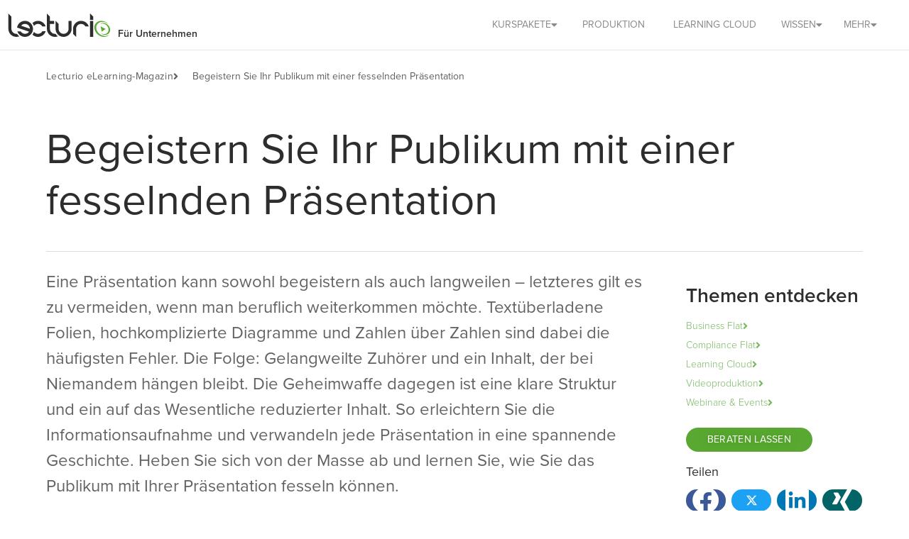

--- FILE ---
content_type: text/html; charset=UTF-8
request_url: https://www.lecturio.de/unternehmen/elearning-magazin/begeistern-sie-ihr-publikum-mit-einer-fesselnden-prasentation/
body_size: 54561
content:
    <!doctype html>
<html lang="de" prefix="og: https://ogp.me/ns#">
    <head>
            <!-- CookiePro Cookies Consent Notice start for lecturio.com -->
        <script type="text/javascript" src="https://cookie-cdn.cookiepro.com/consent/6c7b6c3c-e319-4e8d-b52e-cceb5fd7d298/OtAutoBlock.js" ></script>
        <script src="https://cookie-cdn.cookiepro.com/scripttemplates/otSDKStub.js"  type="text/javascript" charset="UTF-8" data-domain-script="6c7b6c3c-e319-4e8d-b52e-cceb5fd7d298" ></script>
        <script type="text/javascript">
        function OptanonWrapper() { }
        </script>
        <!-- CookiePro Cookies Consent Notice end for lecturio.com -->
    			<script excluded-from-delay-js>
		//sessionStorage.setItem('userState', '{"state":"v","credentials":[]}');
		
		let isFrontPage = "";	

		function pushToDataLayer(user, isFrontPage = false)
		{
			if(!isFrontPage){
				return false;
			}

			if (user.state != "v") {
				userData = {
					"UserState": user.user.access_level,
					"UserID": user.user.id,
					"IsCustomer": Number((user.user.access_level == 'premium_active' || user.user.access_level == 'premium_expired')),
				};

				if (user.user.countryCode != "") {
					userData.CountryCode = user.user.countryCode;
				}
			}
			
			pushToDataLayer(userData);
		}
		

		let xhttpRequest = new XMLHttpRequest();
		let lecturioUserJsonUrl = "https://www.lecturio.de/api/en/latest/html5/user.json";
		
		xhttpRequest.onreadystatechange = function() {
			if (this.readyState == 4) {
				if(JSON.parse(this.response).state != 'v'){
					sessionStorage.setItem('userState', this.response);
					sessionStorage.setItem('appSubDomain', '');
					if(typeof manageClassesByUserState == 'function') {
						manageClassesByUserState(JSON.parse(this.response), jQuery);
					}
					window.lecUser = JSON.parse(this.response);  
					pushToDataLayer(JSON.parse(this.response), isFrontPage);
				} else {
					let xhttpNursingRequest = new XMLHttpRequest();
					let lecturioUserNursingJsonUrl = "https://www.lecturio.de/api/en/latest/html5/user.json";
					
					xhttpNursingRequest.onreadystatechange = function() {
						if (this.readyState == 4) {
							sessionStorage.setItem('userState', this.response);
							sessionStorage.setItem('appSubDomain', 'nursing');
							if(typeof manageClassesByUserState == 'function') {
								manageClassesByUserState(JSON.parse(this.response), jQuery, 'nursing');
							}
							pushToDataLayer(JSON.parse(this.response), isFrontPage);
						}
					};
					xhttpNursingRequest.open("GET", lecturioUserNursingJsonUrl, true);
					xhttpNursingRequest.withCredentials = true;
					xhttpNursingRequest.send();
				}
			}
		};

		xhttpRequest.open("GET", lecturioUserJsonUrl, true);
		xhttpRequest.withCredentials = true;
		xhttpRequest.send( ); 

		
	</script>
	        <meta charset="UTF-8">
		        <meta name="viewport" content="width=device-width, initial-scale=1">
        <link rel="profile" href="http://gmpg.org/xfn/11">
        <link data-minify="1" rel="stylesheet" href="https://wp-assets.lecturio.de/wp-content/cache/min/1/rtt6uut.css?ver=1769002050">
        <script src="https://code.jquery.com/jquery-3.6.0.min.js"></script>
			<style>img:is([sizes="auto" i], [sizes^="auto," i]) { contain-intrinsic-size: 3000px 1500px }</style>
	
<!-- Search Engine Optimization by Rank Math PRO - https://rankmath.com/ -->
<title>Fesselnde Präsentationen halten | E-Learning mit Lecturio</title>
<link crossorigin data-rocket-preconnect href="https://connect.facebook.net" rel="preconnect">
<link crossorigin data-rocket-preconnect href="https://snap.licdn.com" rel="preconnect">
<link crossorigin data-rocket-preconnect href="https://www.google-analytics.com" rel="preconnect">
<link crossorigin data-rocket-preconnect href="https://www.googletagmanager.com" rel="preconnect">
<link crossorigin data-rocket-preconnect href="https://cookie-cdn.cookiepro.com" rel="preconnect">
<link crossorigin data-rocket-preconnect href="https://wp-assets.lecturio.de" rel="preconnect">
<link crossorigin data-rocket-preconnect href="https://code.jquery.com" rel="preconnect">
<link crossorigin data-rocket-preconnect href="https://lecturiode.wpengine.com" rel="preconnect">
<link crossorigin data-rocket-preconnect href="https://www.googleadservices.com" rel="preconnect">
<link crossorigin data-rocket-preconnect href="https://js.hs-scripts.com" rel="preconnect"><link rel="preload" data-rocket-preload as="image" href="https://cdn.lecturio.de/wp-content/uploads/prasentation-halten.jpg" imagesrcset="https://cdn.lecturio.de/wp-content/uploads/prasentation-halten.jpg 1200w, https://cdn.lecturio.de/wp-content/uploads/prasentation-halten-400x209.jpg 400w, https://cdn.lecturio.de/wp-content/uploads/prasentation-halten-768x402.jpg 768w" imagesizes="(max-width: 800px) 100vw, 800px" fetchpriority="high">
<meta name="description" content="Heben Sie sich von der Masse ab und lernen wie Sie das Publikum mit Ihrer Präsentation fesseln können."/>
<meta name="robots" content="follow, index, max-snippet:-1, max-video-preview:-1, max-image-preview:large"/>
<link rel="canonical" href="https://www.lecturio.de/unternehmen/elearning-magazin/begeistern-sie-ihr-publikum-mit-einer-fesselnden-prasentation/" />
<meta property="og:locale" content="de_DE" />
<meta property="og:type" content="article" />
<meta property="og:title" content="Fesselnde Präsentationen halten | E-Learning mit Lecturio" />
<meta property="og:description" content="Heben Sie sich von der Masse ab und lernen wie Sie das Publikum mit Ihrer Präsentation fesseln können." />
<meta property="og:url" content="https://www.lecturio.de/unternehmen/elearning-magazin/begeistern-sie-ihr-publikum-mit-einer-fesselnden-prasentation/" />
<meta property="og:site_name" content="E-Learning mit Lecturio" />
<meta property="og:updated_time" content="2023-10-27T09:30:04+00:00" />
<meta property="og:image" content="https://cdn.lecturio.de/wp-content/uploads/prasentation-halten.jpg" />
<meta property="og:image:secure_url" content="https://cdn.lecturio.de/wp-content/uploads/prasentation-halten.jpg" />
<meta property="og:image:width" content="1200" />
<meta property="og:image:height" content="628" />
<meta property="og:image:alt" content="Frau hält Präsentation vor aufmerksamem Publikum bei Produkt School" />
<meta property="og:image:type" content="image/jpeg" />
<meta name="twitter:card" content="summary_large_image" />
<meta name="twitter:title" content="Fesselnde Präsentationen halten | E-Learning mit Lecturio" />
<meta name="twitter:description" content="Heben Sie sich von der Masse ab und lernen wie Sie das Publikum mit Ihrer Präsentation fesseln können." />
<meta name="twitter:image" content="https://cdn.lecturio.de/wp-content/uploads/prasentation-halten.jpg" />
<script type="application/ld+json" class="rank-math-schema-pro">{"@context":"https://schema.org","@graph":[{"articleSection":"Business &amp; Karriere","headline":"Fesselnde Pr\u00e4sentationen halten | E-Learning mit Lecturio","description":"Heben Sie sich von der Masse ab und lernen wie Sie das Publikum mit Ihrer Pr\u00e4sentation fesseln k\u00f6nnen.","keywords":"pr\u00e4sentation halten","@type":"BlogPosting","author":{"@type":"Organization","name":"Lecturio GmbH","email":"info@lecturio.de","url":"https://www.lecturio.de/"},"datePublished":"2023-06-19T12:14:38+00:00","dateModified":"2023-10-27T09:30:04+00:00","image":{"@type":"ImageObject","url":"https://cdn.lecturio.de/wp-content/uploads/prasentation-halten.jpg"},"publisher":{"@type":"Organization","name":"Lecturio","logo":{"@type":"ImageObject","@id":"https://www.lecturio.com/#logo","url":"https://cdn.lecturio.com/assets/Lecturio_app_logo.jpg"},"address":{"@type":"PostalAddress","streetAddress":"K\u00e4the-Kollwitz-Stra\u00dfe 1","addressLocality":"Leipzig","addressRegion":"Saxonia","postalCode":"04108","addressCountry":{"@type":"Country","name":"Germany"}}},"name":"Fesselnde Pr\u00e4sentationen halten | E-Learning mit Lecturio","mainEntityOfPage":{"@id":"https://www.lecturio.de/unternehmen/elearning-magazin/begeistern-sie-ihr-publikum-mit-einer-fesselnden-prasentation/#webpage"}},{"@type":["Person","Organization"],"@id":"https://www.lecturio.de/#person","name":"E-Learning mit Lecturio","logo":{"@type":"ImageObject","@id":"https://www.lecturio.de/#logo","url":"https://cdn.lecturio.de/wp-content/uploads/bg-header-logo-green_20171017.svg","contentUrl":"https://cdn.lecturio.de/wp-content/uploads/bg-header-logo-green_20171017.svg","caption":"E-Learning mit Lecturio","inLanguage":"de"},"image":{"@type":"ImageObject","@id":"https://www.lecturio.de/#logo","url":"https://cdn.lecturio.de/wp-content/uploads/bg-header-logo-green_20171017.svg","contentUrl":"https://cdn.lecturio.de/wp-content/uploads/bg-header-logo-green_20171017.svg","caption":"E-Learning mit Lecturio","inLanguage":"de"}},{"@type":"WebSite","@id":"https://www.lecturio.de/#website","url":"https://www.lecturio.de","name":"E-Learning mit Lecturio","publisher":{"@id":"https://www.lecturio.de/#person"},"inLanguage":"de"},{"@type":"ImageObject","@id":"https://cdn.lecturio.de/wp-content/uploads/prasentation-halten.jpg","url":"https://cdn.lecturio.de/wp-content/uploads/prasentation-halten.jpg","width":"1200","height":"628","caption":"Frau h\u00e4lt Pr\u00e4sentation vor aufmerksamem Publikum bei Produkt School","inLanguage":"de"},{"@type":"BreadcrumbList","@id":"https://www.lecturio.de/unternehmen/elearning-magazin/begeistern-sie-ihr-publikum-mit-einer-fesselnden-prasentation/#breadcrumb","itemListElement":[{"@type":"ListItem","position":"1","item":{"@id":"/unternehmen/elearning-magazin/","name":"Lecturio eLearning Magazin"}},{"@type":"ListItem","position":"2","item":{"@id":"/unternehmen/elearning-magazin/elearning-kategorie/business-karriere/","name":"Business &amp; Karriere"}},{"@type":"ListItem","position":"3","item":{"@id":"/unternehmen/elearning-magazin/begeistern-sie-ihr-publikum-mit-einer-fesselnden-prasentation/","name":"Begeistern Sie Ihr Publikum mit einer fesselnden Pr\u00e4sentation"}}]},{"@type":"WebPage","@id":"https://www.lecturio.de/unternehmen/elearning-magazin/begeistern-sie-ihr-publikum-mit-einer-fesselnden-prasentation/#webpage","url":"https://www.lecturio.de/unternehmen/elearning-magazin/begeistern-sie-ihr-publikum-mit-einer-fesselnden-prasentation/","name":"Fesselnde Pr\u00e4sentationen halten | E-Learning mit Lecturio","datePublished":"2023-06-19T12:14:38+00:00","dateModified":"2023-10-27T09:30:04+00:00","isPartOf":{"@id":"https://www.lecturio.de/#website"},"primaryImageOfPage":{"@id":"https://cdn.lecturio.de/wp-content/uploads/prasentation-halten.jpg"},"inLanguage":"de","breadcrumb":{"@id":"https://www.lecturio.de/unternehmen/elearning-magazin/begeistern-sie-ihr-publikum-mit-einer-fesselnden-prasentation/#breadcrumb"}}]}</script>
<!-- /Rank Math WordPress SEO plugin -->


<link data-minify="1" rel="stylesheet" type="text/css" href="https://wp-assets.lecturio.de/wp-content/cache/min/1/rtt6uut.css?ver=1769002050"><link rel='stylesheet' id='wp-block-library-css' href='https://wp-assets.lecturio.de/wp-includes/css/dist/block-library/style.min.css?ver=6.8.3' media='all' />
<link data-minify="1" rel='stylesheet' id='block-styles-css-css' href='https://wp-assets.lecturio.de/wp-content/cache/min/1/wp-content/plugins/custom-gutenberg-styles/block-styles.css?ver=1769002050' media='all' />
<style id='global-styles-inline-css'>
:root{--wp--preset--aspect-ratio--square: 1;--wp--preset--aspect-ratio--4-3: 4/3;--wp--preset--aspect-ratio--3-4: 3/4;--wp--preset--aspect-ratio--3-2: 3/2;--wp--preset--aspect-ratio--2-3: 2/3;--wp--preset--aspect-ratio--16-9: 16/9;--wp--preset--aspect-ratio--9-16: 9/16;--wp--preset--color--black: #000000;--wp--preset--color--cyan-bluish-gray: #abb8c3;--wp--preset--color--white: #ffffff;--wp--preset--color--pale-pink: #f78da7;--wp--preset--color--vivid-red: #cf2e2e;--wp--preset--color--luminous-vivid-orange: #ff6900;--wp--preset--color--luminous-vivid-amber: #fcb900;--wp--preset--color--light-green-cyan: #7bdcb5;--wp--preset--color--vivid-green-cyan: #00d084;--wp--preset--color--pale-cyan-blue: #8ed1fc;--wp--preset--color--vivid-cyan-blue: #0693e3;--wp--preset--color--vivid-purple: #9b51e0;--wp--preset--gradient--vivid-cyan-blue-to-vivid-purple: linear-gradient(135deg,rgba(6,147,227,1) 0%,rgb(155,81,224) 100%);--wp--preset--gradient--light-green-cyan-to-vivid-green-cyan: linear-gradient(135deg,rgb(122,220,180) 0%,rgb(0,208,130) 100%);--wp--preset--gradient--luminous-vivid-amber-to-luminous-vivid-orange: linear-gradient(135deg,rgba(252,185,0,1) 0%,rgba(255,105,0,1) 100%);--wp--preset--gradient--luminous-vivid-orange-to-vivid-red: linear-gradient(135deg,rgba(255,105,0,1) 0%,rgb(207,46,46) 100%);--wp--preset--gradient--very-light-gray-to-cyan-bluish-gray: linear-gradient(135deg,rgb(238,238,238) 0%,rgb(169,184,195) 100%);--wp--preset--gradient--cool-to-warm-spectrum: linear-gradient(135deg,rgb(74,234,220) 0%,rgb(151,120,209) 20%,rgb(207,42,186) 40%,rgb(238,44,130) 60%,rgb(251,105,98) 80%,rgb(254,248,76) 100%);--wp--preset--gradient--blush-light-purple: linear-gradient(135deg,rgb(255,206,236) 0%,rgb(152,150,240) 100%);--wp--preset--gradient--blush-bordeaux: linear-gradient(135deg,rgb(254,205,165) 0%,rgb(254,45,45) 50%,rgb(107,0,62) 100%);--wp--preset--gradient--luminous-dusk: linear-gradient(135deg,rgb(255,203,112) 0%,rgb(199,81,192) 50%,rgb(65,88,208) 100%);--wp--preset--gradient--pale-ocean: linear-gradient(135deg,rgb(255,245,203) 0%,rgb(182,227,212) 50%,rgb(51,167,181) 100%);--wp--preset--gradient--electric-grass: linear-gradient(135deg,rgb(202,248,128) 0%,rgb(113,206,126) 100%);--wp--preset--gradient--midnight: linear-gradient(135deg,rgb(2,3,129) 0%,rgb(40,116,252) 100%);--wp--preset--font-size--small: 13px;--wp--preset--font-size--medium: 20px;--wp--preset--font-size--large: 36px;--wp--preset--font-size--x-large: 42px;--wp--preset--spacing--20: 0.44rem;--wp--preset--spacing--30: 0.67rem;--wp--preset--spacing--40: 1rem;--wp--preset--spacing--50: 1.5rem;--wp--preset--spacing--60: 2.25rem;--wp--preset--spacing--70: 3.38rem;--wp--preset--spacing--80: 5.06rem;--wp--preset--shadow--natural: 6px 6px 9px rgba(0, 0, 0, 0.2);--wp--preset--shadow--deep: 12px 12px 50px rgba(0, 0, 0, 0.4);--wp--preset--shadow--sharp: 6px 6px 0px rgba(0, 0, 0, 0.2);--wp--preset--shadow--outlined: 6px 6px 0px -3px rgba(255, 255, 255, 1), 6px 6px rgba(0, 0, 0, 1);--wp--preset--shadow--crisp: 6px 6px 0px rgba(0, 0, 0, 1);}:root { --wp--style--global--content-size: 800px;--wp--style--global--wide-size: 1200px; }:where(body) { margin: 0; }.wp-site-blocks > .alignleft { float: left; margin-right: 2em; }.wp-site-blocks > .alignright { float: right; margin-left: 2em; }.wp-site-blocks > .aligncenter { justify-content: center; margin-left: auto; margin-right: auto; }:where(.wp-site-blocks) > * { margin-block-start: 24px; margin-block-end: 0; }:where(.wp-site-blocks) > :first-child { margin-block-start: 0; }:where(.wp-site-blocks) > :last-child { margin-block-end: 0; }:root { --wp--style--block-gap: 24px; }:root :where(.is-layout-flow) > :first-child{margin-block-start: 0;}:root :where(.is-layout-flow) > :last-child{margin-block-end: 0;}:root :where(.is-layout-flow) > *{margin-block-start: 24px;margin-block-end: 0;}:root :where(.is-layout-constrained) > :first-child{margin-block-start: 0;}:root :where(.is-layout-constrained) > :last-child{margin-block-end: 0;}:root :where(.is-layout-constrained) > *{margin-block-start: 24px;margin-block-end: 0;}:root :where(.is-layout-flex){gap: 24px;}:root :where(.is-layout-grid){gap: 24px;}.is-layout-flow > .alignleft{float: left;margin-inline-start: 0;margin-inline-end: 2em;}.is-layout-flow > .alignright{float: right;margin-inline-start: 2em;margin-inline-end: 0;}.is-layout-flow > .aligncenter{margin-left: auto !important;margin-right: auto !important;}.is-layout-constrained > .alignleft{float: left;margin-inline-start: 0;margin-inline-end: 2em;}.is-layout-constrained > .alignright{float: right;margin-inline-start: 2em;margin-inline-end: 0;}.is-layout-constrained > .aligncenter{margin-left: auto !important;margin-right: auto !important;}.is-layout-constrained > :where(:not(.alignleft):not(.alignright):not(.alignfull)){max-width: var(--wp--style--global--content-size);margin-left: auto !important;margin-right: auto !important;}.is-layout-constrained > .alignwide{max-width: var(--wp--style--global--wide-size);}body .is-layout-flex{display: flex;}.is-layout-flex{flex-wrap: wrap;align-items: center;}.is-layout-flex > :is(*, div){margin: 0;}body .is-layout-grid{display: grid;}.is-layout-grid > :is(*, div){margin: 0;}body{padding-top: 0px;padding-right: 0px;padding-bottom: 0px;padding-left: 0px;}a:where(:not(.wp-element-button)){text-decoration: underline;}:root :where(.wp-element-button, .wp-block-button__link){background-color: #32373c;border-width: 0;color: #fff;font-family: inherit;font-size: inherit;line-height: inherit;padding: calc(0.667em + 2px) calc(1.333em + 2px);text-decoration: none;}.has-black-color{color: var(--wp--preset--color--black) !important;}.has-cyan-bluish-gray-color{color: var(--wp--preset--color--cyan-bluish-gray) !important;}.has-white-color{color: var(--wp--preset--color--white) !important;}.has-pale-pink-color{color: var(--wp--preset--color--pale-pink) !important;}.has-vivid-red-color{color: var(--wp--preset--color--vivid-red) !important;}.has-luminous-vivid-orange-color{color: var(--wp--preset--color--luminous-vivid-orange) !important;}.has-luminous-vivid-amber-color{color: var(--wp--preset--color--luminous-vivid-amber) !important;}.has-light-green-cyan-color{color: var(--wp--preset--color--light-green-cyan) !important;}.has-vivid-green-cyan-color{color: var(--wp--preset--color--vivid-green-cyan) !important;}.has-pale-cyan-blue-color{color: var(--wp--preset--color--pale-cyan-blue) !important;}.has-vivid-cyan-blue-color{color: var(--wp--preset--color--vivid-cyan-blue) !important;}.has-vivid-purple-color{color: var(--wp--preset--color--vivid-purple) !important;}.has-black-background-color{background-color: var(--wp--preset--color--black) !important;}.has-cyan-bluish-gray-background-color{background-color: var(--wp--preset--color--cyan-bluish-gray) !important;}.has-white-background-color{background-color: var(--wp--preset--color--white) !important;}.has-pale-pink-background-color{background-color: var(--wp--preset--color--pale-pink) !important;}.has-vivid-red-background-color{background-color: var(--wp--preset--color--vivid-red) !important;}.has-luminous-vivid-orange-background-color{background-color: var(--wp--preset--color--luminous-vivid-orange) !important;}.has-luminous-vivid-amber-background-color{background-color: var(--wp--preset--color--luminous-vivid-amber) !important;}.has-light-green-cyan-background-color{background-color: var(--wp--preset--color--light-green-cyan) !important;}.has-vivid-green-cyan-background-color{background-color: var(--wp--preset--color--vivid-green-cyan) !important;}.has-pale-cyan-blue-background-color{background-color: var(--wp--preset--color--pale-cyan-blue) !important;}.has-vivid-cyan-blue-background-color{background-color: var(--wp--preset--color--vivid-cyan-blue) !important;}.has-vivid-purple-background-color{background-color: var(--wp--preset--color--vivid-purple) !important;}.has-black-border-color{border-color: var(--wp--preset--color--black) !important;}.has-cyan-bluish-gray-border-color{border-color: var(--wp--preset--color--cyan-bluish-gray) !important;}.has-white-border-color{border-color: var(--wp--preset--color--white) !important;}.has-pale-pink-border-color{border-color: var(--wp--preset--color--pale-pink) !important;}.has-vivid-red-border-color{border-color: var(--wp--preset--color--vivid-red) !important;}.has-luminous-vivid-orange-border-color{border-color: var(--wp--preset--color--luminous-vivid-orange) !important;}.has-luminous-vivid-amber-border-color{border-color: var(--wp--preset--color--luminous-vivid-amber) !important;}.has-light-green-cyan-border-color{border-color: var(--wp--preset--color--light-green-cyan) !important;}.has-vivid-green-cyan-border-color{border-color: var(--wp--preset--color--vivid-green-cyan) !important;}.has-pale-cyan-blue-border-color{border-color: var(--wp--preset--color--pale-cyan-blue) !important;}.has-vivid-cyan-blue-border-color{border-color: var(--wp--preset--color--vivid-cyan-blue) !important;}.has-vivid-purple-border-color{border-color: var(--wp--preset--color--vivid-purple) !important;}.has-vivid-cyan-blue-to-vivid-purple-gradient-background{background: var(--wp--preset--gradient--vivid-cyan-blue-to-vivid-purple) !important;}.has-light-green-cyan-to-vivid-green-cyan-gradient-background{background: var(--wp--preset--gradient--light-green-cyan-to-vivid-green-cyan) !important;}.has-luminous-vivid-amber-to-luminous-vivid-orange-gradient-background{background: var(--wp--preset--gradient--luminous-vivid-amber-to-luminous-vivid-orange) !important;}.has-luminous-vivid-orange-to-vivid-red-gradient-background{background: var(--wp--preset--gradient--luminous-vivid-orange-to-vivid-red) !important;}.has-very-light-gray-to-cyan-bluish-gray-gradient-background{background: var(--wp--preset--gradient--very-light-gray-to-cyan-bluish-gray) !important;}.has-cool-to-warm-spectrum-gradient-background{background: var(--wp--preset--gradient--cool-to-warm-spectrum) !important;}.has-blush-light-purple-gradient-background{background: var(--wp--preset--gradient--blush-light-purple) !important;}.has-blush-bordeaux-gradient-background{background: var(--wp--preset--gradient--blush-bordeaux) !important;}.has-luminous-dusk-gradient-background{background: var(--wp--preset--gradient--luminous-dusk) !important;}.has-pale-ocean-gradient-background{background: var(--wp--preset--gradient--pale-ocean) !important;}.has-electric-grass-gradient-background{background: var(--wp--preset--gradient--electric-grass) !important;}.has-midnight-gradient-background{background: var(--wp--preset--gradient--midnight) !important;}.has-small-font-size{font-size: var(--wp--preset--font-size--small) !important;}.has-medium-font-size{font-size: var(--wp--preset--font-size--medium) !important;}.has-large-font-size{font-size: var(--wp--preset--font-size--large) !important;}.has-x-large-font-size{font-size: var(--wp--preset--font-size--x-large) !important;}
:root :where(.wp-block-pullquote){font-size: 1.5em;line-height: 1.6;}
</style>
<link data-minify="1" rel='stylesheet' id='hello-elementor-css' href='https://wp-assets.lecturio.de/wp-content/cache/min/1/wp-content/themes/hello-elementor/assets/css/reset.css?ver=1769002050' media='all' />
<link data-minify="1" rel='stylesheet' id='hello-elementor-theme-style-css' href='https://wp-assets.lecturio.de/wp-content/cache/min/1/wp-content/themes/hello-elementor/assets/css/theme.css?ver=1769002050' media='all' />
<link data-minify="1" rel='stylesheet' id='hello-elementor-header-footer-css' href='https://wp-assets.lecturio.de/wp-content/cache/min/1/wp-content/themes/hello-elementor/assets/css/header-footer.css?ver=1769002050' media='all' />
<link rel='stylesheet' id='elementor-frontend-css' href='https://wp-assets.lecturio.de/wp-content/uploads/elementor/css/custom-frontend.min.css?ver=1758702515' media='all' />
<style id='elementor-frontend-inline-css'>
.elementor-kit-6{--e-global-color-primary:#2D2D2D;--e-global-color-secondary:#777777;--e-global-color-text:#2D2D2D;--e-global-color-accent:#59A831;--e-global-color-3fa5c61:#E5E5E5;--e-global-color-c8c5f10:#FFFFFF;--e-global-color-6321673:#8A8A8A;--e-global-color-8858f1f:#529C2D;--e-global-color-2516bc5:#606060;--e-global-color-c3ff3eb:#FFF5ED;--e-global-color-af253b0:#E6F2E0;--e-global-typography-primary-font-family:"proxima-nova";--e-global-typography-primary-font-size:18px;--e-global-typography-primary-font-weight:600;--e-global-typography-secondary-font-family:"proxima-nova";--e-global-typography-secondary-font-weight:400;--e-global-typography-text-font-family:"proxima-nova";--e-global-typography-text-font-size:18px;--e-global-typography-text-font-weight:400;--e-global-typography-accent-font-family:"proxima-nova";--e-global-typography-accent-font-size:18px;--e-global-typography-accent-font-weight:500;font-family:"proxima-nova", Sans-serif;}.elementor-kit-6 e-page-transition{background-color:#FFBC7D;}.elementor-kit-6 a{font-family:"proxima-nova", Sans-serif;}.elementor-kit-6 h1{font-family:"proxima-nova", Sans-serif;font-size:32px;}.elementor-kit-6 h2{font-family:"proxima-nova", Sans-serif;font-size:28px;}.elementor-kit-6 h3{font-family:"proxima-nova", Sans-serif;font-size:20px;}.elementor-kit-6 h4{font-family:"proxima-nova", Sans-serif;}.elementor-kit-6 h5{font-family:"proxima-nova", Sans-serif;}.elementor-kit-6 h6{font-family:"proxima-nova", Sans-serif;}.elementor-section.elementor-section-boxed > .elementor-container{max-width:1170px;}.e-con{--container-max-width:1170px;}.elementor-widget:not(:last-child){margin-block-end:20px;}.elementor-element{--widgets-spacing:20px 20px;--widgets-spacing-row:20px;--widgets-spacing-column:20px;}{}h1.entry-title{display:var(--page-title-display);}@media(max-width:959px){.elementor-section.elementor-section-boxed > .elementor-container{max-width:1024px;}.e-con{--container-max-width:1024px;}}@media(max-width:599px){.elementor-section.elementor-section-boxed > .elementor-container{max-width:767px;}.e-con{--container-max-width:767px;}}
.elementor-9007 .elementor-element.elementor-element-4927182:not(.elementor-motion-effects-element-type-background), .elementor-9007 .elementor-element.elementor-element-4927182 > .elementor-motion-effects-container > .elementor-motion-effects-layer{background-color:var( --e-global-color-c8c5f10 );}.elementor-9007 .elementor-element.elementor-element-4927182 > .elementor-container{min-height:70px;}.elementor-9007 .elementor-element.elementor-element-4927182{border-style:solid;border-width:0px 0px 1px 0px;border-color:var( --e-global-color-3fa5c61 );transition:background 0.3s, border 0.3s, border-radius 0.3s, box-shadow 0.3s;padding:0px 20px 0px 0px;z-index:1000;}.elementor-9007 .elementor-element.elementor-element-4927182 > .elementor-background-overlay{transition:background 0.3s, border-radius 0.3s, opacity 0.3s;}.elementor-bc-flex-widget .elementor-9007 .elementor-element.elementor-element-d02979d.elementor-column .elementor-widget-wrap{align-items:flex-end;}.elementor-9007 .elementor-element.elementor-element-d02979d.elementor-column.elementor-element[data-element_type="column"] > .elementor-widget-wrap.elementor-element-populated{align-content:flex-end;align-items:flex-end;}.elementor-widget-image .widget-image-caption{color:var( --e-global-color-text );font-family:var( --e-global-typography-text-font-family ), Sans-serif;font-size:var( --e-global-typography-text-font-size );font-weight:var( --e-global-typography-text-font-weight );}.elementor-9007 .elementor-element.elementor-element-df3a4a8{width:auto;max-width:auto;text-align:left;}.elementor-9007 .elementor-element.elementor-element-df3a4a8 img{width:148px;height:33px;}.elementor-widget-heading .elementor-heading-title{font-family:var( --e-global-typography-primary-font-family ), Sans-serif;font-size:var( --e-global-typography-primary-font-size );font-weight:var( --e-global-typography-primary-font-weight );color:var( --e-global-color-primary );}.elementor-9007 .elementor-element.elementor-element-afcf9b4{width:auto;max-width:auto;}.elementor-9007 .elementor-element.elementor-element-afcf9b4 > .elementor-widget-container{margin:0px 0px -3px 8px;}.elementor-9007 .elementor-element.elementor-element-afcf9b4 .elementor-heading-title{font-family:"proxima-nova", Sans-serif;font-size:14px;font-weight:600;}.elementor-9007 .elementor-element.elementor-element-a1be35a.elementor-column > .elementor-widget-wrap{justify-content:flex-end;}.elementor-widget-button .elementor-button{background-color:var( --e-global-color-accent );font-family:var( --e-global-typography-accent-font-family ), Sans-serif;font-size:var( --e-global-typography-accent-font-size );font-weight:var( --e-global-typography-accent-font-weight );}.elementor-9007 .elementor-element.elementor-element-14d4a03 .elementor-button{background-color:#FFFFFF00;font-family:"proxima-nova", Sans-serif;font-size:15px;font-weight:400;text-transform:uppercase;fill:var( --e-global-color-6321673 );color:var( --e-global-color-6321673 );border-style:solid;border-width:0px 0px 0px 0px;border-color:var( --e-global-color-3fa5c61 );border-radius:0px 0px 0px 0px;padding:11px 15px 5px 15px;}.elementor-9007 .elementor-element.elementor-element-14d4a03{width:auto;max-width:auto;}.elementor-9007 .elementor-element.elementor-element-14d4a03 .elementor-button-content-wrapper{flex-direction:row-reverse;}.elementor-9007 .elementor-element.elementor-element-14d4a03 .elementor-button .elementor-button-content-wrapper{gap:11px;}.elementor-widget-nav-menu .elementor-nav-menu .elementor-item{font-family:var( --e-global-typography-primary-font-family ), Sans-serif;font-size:var( --e-global-typography-primary-font-size );font-weight:var( --e-global-typography-primary-font-weight );}.elementor-widget-nav-menu .elementor-nav-menu--main .elementor-item{color:var( --e-global-color-text );fill:var( --e-global-color-text );}.elementor-widget-nav-menu .elementor-nav-menu--main .elementor-item:hover,
					.elementor-widget-nav-menu .elementor-nav-menu--main .elementor-item.elementor-item-active,
					.elementor-widget-nav-menu .elementor-nav-menu--main .elementor-item.highlighted,
					.elementor-widget-nav-menu .elementor-nav-menu--main .elementor-item:focus{color:var( --e-global-color-accent );fill:var( --e-global-color-accent );}.elementor-widget-nav-menu .elementor-nav-menu--main:not(.e--pointer-framed) .elementor-item:before,
					.elementor-widget-nav-menu .elementor-nav-menu--main:not(.e--pointer-framed) .elementor-item:after{background-color:var( --e-global-color-accent );}.elementor-widget-nav-menu .e--pointer-framed .elementor-item:before,
					.elementor-widget-nav-menu .e--pointer-framed .elementor-item:after{border-color:var( --e-global-color-accent );}.elementor-widget-nav-menu{--e-nav-menu-divider-color:var( --e-global-color-text );}.elementor-widget-nav-menu .elementor-nav-menu--dropdown .elementor-item, .elementor-widget-nav-menu .elementor-nav-menu--dropdown  .elementor-sub-item{font-family:var( --e-global-typography-accent-font-family ), Sans-serif;font-size:var( --e-global-typography-accent-font-size );font-weight:var( --e-global-typography-accent-font-weight );}.elementor-9007 .elementor-element.elementor-element-2854873{width:auto;max-width:auto;}.elementor-9007 .elementor-element.elementor-element-2854873 > .elementor-widget-container{padding:1px 0px 1px 0px;}.elementor-9007 .elementor-element.elementor-element-2854873 .elementor-menu-toggle{margin:0 auto;}.elementor-9007 .elementor-element.elementor-element-2854873 .elementor-nav-menu .elementor-item{font-family:"proxima-nova", Sans-serif;font-size:15px;font-weight:400;text-transform:uppercase;}.elementor-9007 .elementor-element.elementor-element-2854873 .elementor-nav-menu--main .elementor-item{color:var( --e-global-color-6321673 );fill:var( --e-global-color-6321673 );padding-top:7px;padding-bottom:7px;}.elementor-9007 .elementor-element.elementor-element-2854873 .elementor-nav-menu--main .elementor-item:hover,
					.elementor-9007 .elementor-element.elementor-element-2854873 .elementor-nav-menu--main .elementor-item.elementor-item-active,
					.elementor-9007 .elementor-element.elementor-element-2854873 .elementor-nav-menu--main .elementor-item.highlighted,
					.elementor-9007 .elementor-element.elementor-element-2854873 .elementor-nav-menu--main .elementor-item:focus{color:var( --e-global-color-6321673 );fill:var( --e-global-color-6321673 );}.elementor-9007 .elementor-element.elementor-element-2854873 .elementor-nav-menu--main:not(.e--pointer-framed) .elementor-item:before,
					.elementor-9007 .elementor-element.elementor-element-2854873 .elementor-nav-menu--main:not(.e--pointer-framed) .elementor-item:after{background-color:#7AB95A;}.elementor-9007 .elementor-element.elementor-element-2854873 .e--pointer-framed .elementor-item:before,
					.elementor-9007 .elementor-element.elementor-element-2854873 .e--pointer-framed .elementor-item:after{border-color:#7AB95A;}.elementor-9007 .elementor-element.elementor-element-2854873 .elementor-nav-menu--main .elementor-item.elementor-item-active{color:var( --e-global-color-primary );}.elementor-9007 .elementor-element.elementor-element-2854873 .elementor-nav-menu--main:not(.e--pointer-framed) .elementor-item.elementor-item-active:before,
					.elementor-9007 .elementor-element.elementor-element-2854873 .elementor-nav-menu--main:not(.e--pointer-framed) .elementor-item.elementor-item-active:after{background-color:#9BCB8300;}.elementor-9007 .elementor-element.elementor-element-2854873 .e--pointer-framed .elementor-item.elementor-item-active:before,
					.elementor-9007 .elementor-element.elementor-element-2854873 .e--pointer-framed .elementor-item.elementor-item-active:after{border-color:#9BCB8300;}.elementor-9007 .elementor-element.elementor-element-4b839e3 .elementor-button{background-color:#FFFFFF00;font-family:"proxima-nova", Sans-serif;font-size:15px;font-weight:400;text-transform:uppercase;fill:var( --e-global-color-6321673 );color:var( --e-global-color-6321673 );border-style:solid;border-width:0px 0px 0px 0px;border-color:var( --e-global-color-3fa5c61 );border-radius:0px 0px 0px 0px;padding:11px 15px 5px 15px;}.elementor-9007 .elementor-element.elementor-element-4b839e3{width:auto;max-width:auto;}.elementor-9007 .elementor-element.elementor-element-4b839e3 .elementor-button-content-wrapper{flex-direction:row-reverse;}.elementor-9007 .elementor-element.elementor-element-4b839e3 .elementor-button .elementor-button-content-wrapper{gap:11px;}.elementor-9007 .elementor-element.elementor-element-d61384b{width:auto;max-width:auto;}.elementor-9007 .elementor-element.elementor-element-d61384b > .elementor-widget-container{padding:1px 0px 1px 0px;}.elementor-9007 .elementor-element.elementor-element-d61384b .elementor-menu-toggle{margin:0 auto;}.elementor-9007 .elementor-element.elementor-element-d61384b .elementor-nav-menu .elementor-item{font-family:"proxima-nova", Sans-serif;font-size:15px;font-weight:400;text-transform:uppercase;}.elementor-9007 .elementor-element.elementor-element-d61384b .elementor-nav-menu--main .elementor-item{color:var( --e-global-color-6321673 );fill:var( --e-global-color-6321673 );padding-top:7px;padding-bottom:7px;}.elementor-9007 .elementor-element.elementor-element-d61384b .elementor-nav-menu--main .elementor-item:hover,
					.elementor-9007 .elementor-element.elementor-element-d61384b .elementor-nav-menu--main .elementor-item.elementor-item-active,
					.elementor-9007 .elementor-element.elementor-element-d61384b .elementor-nav-menu--main .elementor-item.highlighted,
					.elementor-9007 .elementor-element.elementor-element-d61384b .elementor-nav-menu--main .elementor-item:focus{color:var( --e-global-color-6321673 );fill:var( --e-global-color-6321673 );}.elementor-9007 .elementor-element.elementor-element-d61384b .elementor-nav-menu--main:not(.e--pointer-framed) .elementor-item:before,
					.elementor-9007 .elementor-element.elementor-element-d61384b .elementor-nav-menu--main:not(.e--pointer-framed) .elementor-item:after{background-color:#7AB95A;}.elementor-9007 .elementor-element.elementor-element-d61384b .e--pointer-framed .elementor-item:before,
					.elementor-9007 .elementor-element.elementor-element-d61384b .e--pointer-framed .elementor-item:after{border-color:#7AB95A;}.elementor-9007 .elementor-element.elementor-element-d61384b .elementor-nav-menu--main .elementor-item.elementor-item-active{color:var( --e-global-color-primary );}.elementor-9007 .elementor-element.elementor-element-d61384b .elementor-nav-menu--main:not(.e--pointer-framed) .elementor-item.elementor-item-active:before,
					.elementor-9007 .elementor-element.elementor-element-d61384b .elementor-nav-menu--main:not(.e--pointer-framed) .elementor-item.elementor-item-active:after{background-color:#9BCB8300;}.elementor-9007 .elementor-element.elementor-element-d61384b .e--pointer-framed .elementor-item.elementor-item-active:before,
					.elementor-9007 .elementor-element.elementor-element-d61384b .e--pointer-framed .elementor-item.elementor-item-active:after{border-color:#9BCB8300;}.elementor-9007 .elementor-element.elementor-element-dcf15f5 .elementor-button{background-color:#FFFFFF00;font-family:"proxima-nova", Sans-serif;font-size:15px;font-weight:400;text-transform:uppercase;fill:var( --e-global-color-6321673 );color:var( --e-global-color-6321673 );border-style:solid;border-width:0px 0px 0px 0px;border-color:var( --e-global-color-3fa5c61 );border-radius:0px 0px 0px 0px;padding:11px 15px 5px 15px;}.elementor-9007 .elementor-element.elementor-element-dcf15f5{width:auto;max-width:auto;}.elementor-9007 .elementor-element.elementor-element-dcf15f5 .elementor-button-content-wrapper{flex-direction:row-reverse;}.elementor-9007 .elementor-element.elementor-element-dcf15f5 .elementor-button .elementor-button-content-wrapper{gap:11px;}.elementor-9007 .elementor-element.elementor-element-d491180 .elementor-button{background-color:#FFFFFF00;font-family:"proxima-nova", Sans-serif;font-size:15px;font-weight:400;text-transform:uppercase;fill:var( --e-global-color-6321673 );color:var( --e-global-color-6321673 );border-style:solid;border-width:0px 0px 0px 0px;border-color:var( --e-global-color-3fa5c61 );border-radius:0px 0px 0px 0px;padding:11px 15px 5px 15px;}.elementor-9007 .elementor-element.elementor-element-d491180{width:auto;max-width:auto;}.elementor-9007 .elementor-element.elementor-element-d491180 .elementor-button-content-wrapper{flex-direction:row-reverse;}.elementor-9007 .elementor-element.elementor-element-d491180 .elementor-button .elementor-button-content-wrapper{gap:11px;}.elementor-9007 .elementor-element.elementor-element-8274c5f{width:auto;max-width:auto;}.elementor-9007 .elementor-element.elementor-element-8274c5f > .elementor-widget-container{padding:1px 0px 1px 0px;}.elementor-9007 .elementor-element.elementor-element-8274c5f .elementor-menu-toggle{margin:0 auto;}.elementor-9007 .elementor-element.elementor-element-8274c5f .elementor-nav-menu .elementor-item{font-family:"proxima-nova", Sans-serif;font-size:15px;font-weight:400;text-transform:uppercase;}.elementor-9007 .elementor-element.elementor-element-8274c5f .elementor-nav-menu--main .elementor-item{color:var( --e-global-color-6321673 );fill:var( --e-global-color-6321673 );padding-top:7px;padding-bottom:7px;}.elementor-9007 .elementor-element.elementor-element-8274c5f .elementor-nav-menu--main .elementor-item:hover,
					.elementor-9007 .elementor-element.elementor-element-8274c5f .elementor-nav-menu--main .elementor-item.elementor-item-active,
					.elementor-9007 .elementor-element.elementor-element-8274c5f .elementor-nav-menu--main .elementor-item.highlighted,
					.elementor-9007 .elementor-element.elementor-element-8274c5f .elementor-nav-menu--main .elementor-item:focus{color:var( --e-global-color-6321673 );fill:var( --e-global-color-6321673 );}.elementor-9007 .elementor-element.elementor-element-8274c5f .elementor-nav-menu--main:not(.e--pointer-framed) .elementor-item:before,
					.elementor-9007 .elementor-element.elementor-element-8274c5f .elementor-nav-menu--main:not(.e--pointer-framed) .elementor-item:after{background-color:#7AB95A;}.elementor-9007 .elementor-element.elementor-element-8274c5f .e--pointer-framed .elementor-item:before,
					.elementor-9007 .elementor-element.elementor-element-8274c5f .e--pointer-framed .elementor-item:after{border-color:#7AB95A;}.elementor-9007 .elementor-element.elementor-element-8274c5f .elementor-nav-menu--main .elementor-item.elementor-item-active{color:var( --e-global-color-primary );}.elementor-9007 .elementor-element.elementor-element-8274c5f .elementor-nav-menu--main:not(.e--pointer-framed) .elementor-item.elementor-item-active:before,
					.elementor-9007 .elementor-element.elementor-element-8274c5f .elementor-nav-menu--main:not(.e--pointer-framed) .elementor-item.elementor-item-active:after{background-color:#9BCB8300;}.elementor-9007 .elementor-element.elementor-element-8274c5f .e--pointer-framed .elementor-item.elementor-item-active:before,
					.elementor-9007 .elementor-element.elementor-element-8274c5f .e--pointer-framed .elementor-item.elementor-item-active:after{border-color:#9BCB8300;}.elementor-9007 .elementor-element.elementor-element-8274c5f .elementor-nav-menu--dropdown a:hover,
					.elementor-9007 .elementor-element.elementor-element-8274c5f .elementor-nav-menu--dropdown a:focus,
					.elementor-9007 .elementor-element.elementor-element-8274c5f .elementor-nav-menu--dropdown a.elementor-item-active,
					.elementor-9007 .elementor-element.elementor-element-8274c5f .elementor-nav-menu--dropdown a.highlighted{background-color:var( --e-global-color-accent );}.elementor-9007 .elementor-element.elementor-element-8274c5f .elementor-nav-menu--dropdown .elementor-item, .elementor-9007 .elementor-element.elementor-element-8274c5f .elementor-nav-menu--dropdown  .elementor-sub-item{font-family:"proxima-nova", Sans-serif;font-size:16px;font-weight:500;}.elementor-9007 .elementor-element.elementor-element-9248b4f:not(.elementor-motion-effects-element-type-background), .elementor-9007 .elementor-element.elementor-element-9248b4f > .elementor-motion-effects-container > .elementor-motion-effects-layer{background-color:var( --e-global-color-c8c5f10 );}.elementor-9007 .elementor-element.elementor-element-9248b4f > .elementor-container{min-height:70px;}.elementor-9007 .elementor-element.elementor-element-9248b4f{border-style:solid;border-width:0px 0px 1px 0px;border-color:var( --e-global-color-3fa5c61 );transition:background 0.3s, border 0.3s, border-radius 0.3s, box-shadow 0.3s;padding:0px 20px 0px 0px;z-index:1000;}.elementor-9007 .elementor-element.elementor-element-9248b4f > .elementor-background-overlay{transition:background 0.3s, border-radius 0.3s, opacity 0.3s;}.elementor-bc-flex-widget .elementor-9007 .elementor-element.elementor-element-07fea69.elementor-column .elementor-widget-wrap{align-items:flex-end;}.elementor-9007 .elementor-element.elementor-element-07fea69.elementor-column.elementor-element[data-element_type="column"] > .elementor-widget-wrap.elementor-element-populated{align-content:flex-end;align-items:flex-end;}.elementor-9007 .elementor-element.elementor-element-0636792{width:auto;max-width:auto;text-align:left;}.elementor-9007 .elementor-element.elementor-element-0636792 img{width:148px;height:33px;}.elementor-9007 .elementor-element.elementor-element-fb7435f{width:auto;max-width:auto;}.elementor-9007 .elementor-element.elementor-element-fb7435f > .elementor-widget-container{margin:0px 0px -3px 8px;}.elementor-9007 .elementor-element.elementor-element-fb7435f .elementor-heading-title{font-family:"proxima-nova", Sans-serif;font-size:14px;font-weight:600;}.elementor-9007 .elementor-element.elementor-element-a8fbeca.elementor-column > .elementor-widget-wrap{justify-content:flex-end;}.elementor-9007 .elementor-element.elementor-element-835f14d{width:auto;max-width:auto;}.elementor-9007 .elementor-element.elementor-element-835f14d > .elementor-widget-container{padding:1px 0px 1px 0px;}.elementor-9007 .elementor-element.elementor-element-835f14d .elementor-menu-toggle{margin-left:auto;background-color:var( --e-global-color-c8c5f10 );}.elementor-9007 .elementor-element.elementor-element-835f14d .elementor-nav-menu .elementor-item{font-family:"proxima-nova", Sans-serif;font-size:15px;font-weight:400;text-transform:uppercase;}.elementor-9007 .elementor-element.elementor-element-835f14d .elementor-nav-menu--main .elementor-item{color:var( --e-global-color-6321673 );fill:var( --e-global-color-6321673 );padding-top:7px;padding-bottom:7px;}.elementor-9007 .elementor-element.elementor-element-835f14d .elementor-nav-menu--main .elementor-item:hover,
					.elementor-9007 .elementor-element.elementor-element-835f14d .elementor-nav-menu--main .elementor-item.elementor-item-active,
					.elementor-9007 .elementor-element.elementor-element-835f14d .elementor-nav-menu--main .elementor-item.highlighted,
					.elementor-9007 .elementor-element.elementor-element-835f14d .elementor-nav-menu--main .elementor-item:focus{color:var( --e-global-color-6321673 );fill:var( --e-global-color-6321673 );}.elementor-9007 .elementor-element.elementor-element-835f14d .elementor-nav-menu--main .elementor-item.elementor-item-active{color:var( --e-global-color-primary );}.elementor-9007 .elementor-element.elementor-element-835f14d .elementor-nav-menu--main:not(.e--pointer-framed) .elementor-item.elementor-item-active:before,
					.elementor-9007 .elementor-element.elementor-element-835f14d .elementor-nav-menu--main:not(.e--pointer-framed) .elementor-item.elementor-item-active:after{background-color:#9BCB8300;}.elementor-9007 .elementor-element.elementor-element-835f14d .e--pointer-framed .elementor-item.elementor-item-active:before,
					.elementor-9007 .elementor-element.elementor-element-835f14d .e--pointer-framed .elementor-item.elementor-item-active:after{border-color:#9BCB8300;}.elementor-9007 .elementor-element.elementor-element-835f14d .elementor-nav-menu--dropdown a:hover,
					.elementor-9007 .elementor-element.elementor-element-835f14d .elementor-nav-menu--dropdown a:focus,
					.elementor-9007 .elementor-element.elementor-element-835f14d .elementor-nav-menu--dropdown a.elementor-item-active,
					.elementor-9007 .elementor-element.elementor-element-835f14d .elementor-nav-menu--dropdown a.highlighted{background-color:#9BCB83;}.elementor-9007 .elementor-element.elementor-element-835f14d .elementor-nav-menu--dropdown a.elementor-item-active{color:var( --e-global-color-primary );background-color:var( --e-global-color-c8c5f10 );}.elementor-9007 .elementor-element.elementor-element-835f14d div.elementor-menu-toggle{color:var( --e-global-color-primary );}.elementor-9007 .elementor-element.elementor-element-835f14d div.elementor-menu-toggle svg{fill:var( --e-global-color-primary );}.elementor-9007 .elementor-element.elementor-element-dbecbe3{box-shadow:0px 0px 10px 0px rgba(0, 0, 0, 0.2);padding:20px 0px 5px 0px;z-index:800;}.elementor-bc-flex-widget .elementor-9007 .elementor-element.elementor-element-a368c18.elementor-column .elementor-widget-wrap{align-items:center;}.elementor-9007 .elementor-element.elementor-element-a368c18.elementor-column.elementor-element[data-element_type="column"] > .elementor-widget-wrap.elementor-element-populated{align-content:center;align-items:center;}.elementor-9007 .elementor-element.elementor-element-a368c18.elementor-column > .elementor-widget-wrap{justify-content:space-evenly;}.elementor-9007 .elementor-element.elementor-element-a368c18 > .elementor-widget-wrap > .elementor-widget:not(.elementor-widget__width-auto):not(.elementor-widget__width-initial):not(:last-child):not(.elementor-absolute){margin-bottom:2px;}.elementor-9007 .elementor-element.elementor-element-a368c18 > .elementor-element-populated{margin:0px 0px 0px 0px;--e-column-margin-right:0px;--e-column-margin-left:0px;padding:0px 25px 5px 25px;}.elementor-9007 .elementor-element.elementor-element-b5bee39{text-align:right;}.elementor-9007 .elementor-element.elementor-element-b5bee39 .elementor-heading-title{font-family:"proxima-nova", Sans-serif;font-size:22px;font-weight:400;line-height:26px;color:var( --e-global-color-accent );}.elementor-widget-text-editor{font-family:var( --e-global-typography-text-font-family ), Sans-serif;font-size:var( --e-global-typography-text-font-size );font-weight:var( --e-global-typography-text-font-weight );color:var( --e-global-color-text );}.elementor-widget-text-editor.elementor-drop-cap-view-stacked .elementor-drop-cap{background-color:var( --e-global-color-primary );}.elementor-widget-text-editor.elementor-drop-cap-view-framed .elementor-drop-cap, .elementor-widget-text-editor.elementor-drop-cap-view-default .elementor-drop-cap{color:var( --e-global-color-primary );border-color:var( --e-global-color-primary );}.elementor-9007 .elementor-element.elementor-element-b7e6a94 > .elementor-widget-container{padding:5px 0px 0px 0px;}.elementor-9007 .elementor-element.elementor-element-b7e6a94{text-align:right;font-family:"proxima-nova", Sans-serif;font-size:18px;font-weight:600;line-height:14px;}.elementor-bc-flex-widget .elementor-9007 .elementor-element.elementor-element-6c09c8d.elementor-column .elementor-widget-wrap{align-items:flex-start;}.elementor-9007 .elementor-element.elementor-element-6c09c8d.elementor-column.elementor-element[data-element_type="column"] > .elementor-widget-wrap.elementor-element-populated{align-content:flex-start;align-items:flex-start;}.elementor-9007 .elementor-element.elementor-element-6c09c8d > .elementor-widget-wrap > .elementor-widget:not(.elementor-widget__width-auto):not(.elementor-widget__width-initial):not(:last-child):not(.elementor-absolute){margin-bottom:0px;}.elementor-9007 .elementor-element.elementor-element-6c09c8d > .elementor-element-populated{margin:2px 0px 0px 0px;--e-column-margin-right:0px;--e-column-margin-left:0px;padding:0px 20px 0px 25px;}.elementor-9007 .elementor-element.elementor-element-af096ae .elementor-button:hover, .elementor-9007 .elementor-element.elementor-element-af096ae .elementor-button:focus{background-color:var( --e-global-color-8858f1f );}.elementor-9007 .elementor-element.elementor-element-af096ae > .elementor-widget-container{margin:0px 0px 0px 0px;}.elementor-9007 .elementor-element.elementor-element-af096ae{z-index:3;}.elementor-9007 .elementor-element.elementor-element-af096ae .elementor-button{font-family:"proxima-nova", Sans-serif;font-size:18px;font-weight:400;text-transform:uppercase;border-radius:50px 50px 50px 50px;}@media(max-width:959px){.elementor-9007 .elementor-element.elementor-element-4927182{padding:0px 0px 0px 0px;}.elementor-widget-image .widget-image-caption{font-size:var( --e-global-typography-text-font-size );}.elementor-widget-heading .elementor-heading-title{font-size:var( --e-global-typography-primary-font-size );}.elementor-widget-button .elementor-button{font-size:var( --e-global-typography-accent-font-size );}.elementor-widget-nav-menu .elementor-nav-menu .elementor-item{font-size:var( --e-global-typography-primary-font-size );}.elementor-widget-nav-menu .elementor-nav-menu--dropdown .elementor-item, .elementor-widget-nav-menu .elementor-nav-menu--dropdown  .elementor-sub-item{font-size:var( --e-global-typography-accent-font-size );}.elementor-9007 .elementor-element.elementor-element-9248b4f{padding:0px 0px 0px 0px;}.elementor-9007 .elementor-element.elementor-element-835f14d{--nav-menu-icon-size:30px;}.elementor-9007 .elementor-element.elementor-element-dbecbe3{padding:10px 0px 10px 0px;}.elementor-9007 .elementor-element.elementor-element-a368c18 > .elementor-element-populated{margin:0px 15px 0px 0px;--e-column-margin-right:15px;--e-column-margin-left:0px;padding:0px 10px 0px 10px;}.elementor-9007 .elementor-element.elementor-element-b5bee39{text-align:center;}.elementor-widget-text-editor{font-size:var( --e-global-typography-text-font-size );}.elementor-9007 .elementor-element.elementor-element-b7e6a94{text-align:center;}.elementor-9007 .elementor-element.elementor-element-6c09c8d > .elementor-element-populated{padding:0px 0px 0px 0px;}}@media(max-width:599px){.elementor-9007 .elementor-element.elementor-element-4927182{margin-top:0px;margin-bottom:0px;padding:0px 0px 0px 0px;}.elementor-9007 .elementor-element.elementor-element-d02979d{width:50%;}.elementor-widget-image .widget-image-caption{font-size:var( --e-global-typography-text-font-size );}.elementor-widget-heading .elementor-heading-title{font-size:var( --e-global-typography-primary-font-size );}.elementor-9007 .elementor-element.elementor-element-a1be35a{width:50%;}.elementor-widget-button .elementor-button{font-size:var( --e-global-typography-accent-font-size );}.elementor-widget-nav-menu .elementor-nav-menu .elementor-item{font-size:var( --e-global-typography-primary-font-size );}.elementor-widget-nav-menu .elementor-nav-menu--dropdown .elementor-item, .elementor-widget-nav-menu .elementor-nav-menu--dropdown  .elementor-sub-item{font-size:var( --e-global-typography-accent-font-size );}.elementor-9007 .elementor-element.elementor-element-9248b4f{margin-top:0px;margin-bottom:0px;padding:0px 0px 0px 0px;}.elementor-9007 .elementor-element.elementor-element-07fea69{width:50%;}.elementor-9007 .elementor-element.elementor-element-a8fbeca{width:50%;}.elementor-9007 .elementor-element.elementor-element-835f14d{--nav-menu-icon-size:25px;}.elementor-9007 .elementor-element.elementor-element-a368c18{width:100%;}.elementor-9007 .elementor-element.elementor-element-a368c18 > .elementor-widget-wrap > .elementor-widget:not(.elementor-widget__width-auto):not(.elementor-widget__width-initial):not(:last-child):not(.elementor-absolute){margin-bottom:0px;}.elementor-9007 .elementor-element.elementor-element-a368c18 > .elementor-element-populated{margin:0px 15px 0px 0px;--e-column-margin-right:15px;--e-column-margin-left:0px;padding:0px 10px 0px 10px;}.elementor-9007 .elementor-element.elementor-element-b5bee39 > .elementor-widget-container{margin:0px 0px 0px 0px;}.elementor-9007 .elementor-element.elementor-element-b5bee39 .elementor-heading-title{font-size:20px;line-height:24px;}.elementor-widget-text-editor{font-size:var( --e-global-typography-text-font-size );}.elementor-9007 .elementor-element.elementor-element-b7e6a94{font-size:18px;line-height:22px;}.elementor-9007 .elementor-element.elementor-element-6c09c8d{width:100%;}.elementor-9007 .elementor-element.elementor-element-6c09c8d.elementor-column > .elementor-widget-wrap{justify-content:center;}.elementor-9007 .elementor-element.elementor-element-6c09c8d > .elementor-element-populated{margin:0px 0px 0px 0px;--e-column-margin-right:0px;--e-column-margin-left:0px;padding:0px 0px 0px 0px;}.elementor-9007 .elementor-element.elementor-element-af096ae > .elementor-widget-container{margin:0px 0px 0px 0px;padding:0px 0px 0px 0px;}.elementor-9007 .elementor-element.elementor-element-af096ae .elementor-button{padding:10px 25px 10px 25px;}}@media(min-width:600px){.elementor-9007 .elementor-element.elementor-element-d02979d{width:25%;}.elementor-9007 .elementor-element.elementor-element-a1be35a{width:75%;}.elementor-9007 .elementor-element.elementor-element-07fea69{width:25%;}.elementor-9007 .elementor-element.elementor-element-a8fbeca{width:75%;}.elementor-9007 .elementor-element.elementor-element-a368c18{width:58.258%;}.elementor-9007 .elementor-element.elementor-element-6c09c8d{width:41.659%;}}@media(max-width:959px) and (min-width:600px){.elementor-9007 .elementor-element.elementor-element-d02979d{width:55%;}.elementor-9007 .elementor-element.elementor-element-a1be35a{width:45%;}.elementor-9007 .elementor-element.elementor-element-07fea69{width:55%;}.elementor-9007 .elementor-element.elementor-element-a8fbeca{width:45%;}.elementor-9007 .elementor-element.elementor-element-a368c18{width:100%;}.elementor-9007 .elementor-element.elementor-element-6c09c8d{width:100%;}}/* Start custom CSS for column, class: .elementor-element-d02979d */.elementor-9007 .elementor-element.elementor-element-d02979d{
    min-width: 290px;
}/* End custom CSS */
/* Start custom CSS for button, class: .elementor-element-14d4a03 */.elementor-9007 .elementor-element.elementor-element-14d4a03 a:hover{
    border-bottom: 3px solid #7AB95A!important;
    margin-bottom: 0px;
    transition: 0s;
}

.elementor-9007 .elementor-element.elementor-element-14d4a03 a:focus{
    border-bottom: 3px solid #7AB95A!important;
    margin-bottom: 0px;
    transition: 0s;
}

.elementor-9007 .elementor-element.elementor-element-14d4a03 a{
    margin-bottom: 3px;
    transition: 0s;
}/* End custom CSS */
/* Start custom CSS for button, class: .elementor-element-4b839e3 */.elementor-9007 .elementor-element.elementor-element-4b839e3 a:hover{
    border-bottom: 3px solid #7AB95A!important;
    margin-bottom: 0px;
    transition: 0s;
}

.elementor-9007 .elementor-element.elementor-element-4b839e3 a:focus{
    border-bottom: 3px solid #7AB95A!important;
    margin-bottom: 0px;
    transition: 0s;
}

.elementor-9007 .elementor-element.elementor-element-4b839e3 a{
    margin-bottom: 3px;
    transition: 0s;
}/* End custom CSS */
/* Start custom CSS for nav-menu, class: .elementor-element-d61384b */@media(max-width: 1320px){
    .elementor-9007 .elementor-element.elementor-element-d61384b{
        display: none;
    }
}/* End custom CSS */
/* Start custom CSS for button, class: .elementor-element-dcf15f5 */.elementor-9007 .elementor-element.elementor-element-dcf15f5 a:hover{
    border-bottom: 3px solid #7AB95A!important;
    margin-bottom: 0px;
    transition: 0s;
}

.elementor-9007 .elementor-element.elementor-element-dcf15f5 a:focus{
    border-bottom: 3px solid #7AB95A!important;
    margin-bottom: 0px;
    transition: 0s;
}

.elementor-9007 .elementor-element.elementor-element-dcf15f5 a{
    margin-bottom: 3px;
    transition: 0s;
}

@media(max-width: 1320px){
    .elementor-9007 .elementor-element.elementor-element-dcf15f5{
        display: none;
    }
}/* End custom CSS */
/* Start custom CSS for button, class: .elementor-element-d491180 */.elementor-9007 .elementor-element.elementor-element-d491180 a:hover{
    border-bottom: 3px solid #7AB95A!important;
    margin-bottom: 0px;
    transition: 0s;
}

.elementor-9007 .elementor-element.elementor-element-d491180 a:focus{
    border-bottom: 3px solid #7AB95A!important;
    margin-bottom: 0px;
    transition: 0s;
}

.elementor-9007 .elementor-element.elementor-element-d491180 a{
    margin-bottom: 3px;
    transition: 0s;
}

@media(min-width: 1321px){
    .elementor-9007 .elementor-element.elementor-element-d491180{
        display: none;
    }
}/* End custom CSS */
/* Start custom CSS for nav-menu, class: .elementor-element-8274c5f */@media(max-width: 1320px){
    .elementor-9007 .elementor-element.elementor-element-8274c5f{
        display: none;
    }
}/* End custom CSS */
/* Start custom CSS for section, class: .elementor-element-4927182 */@media(max-width: 1199px){
    .elementor-9007 .elementor-element.elementor-element-4927182 .elementor-button{
        padding: 11px 10px 5px 10px;
    }
    .elementor-9007 .elementor-element.elementor-element-4927182 .elementor-item{
        padding-left: 10px;
        padding-right: 10px;
    }
}/* End custom CSS */
/* Start custom CSS for column, class: .elementor-element-07fea69 */@media(min-width: 600px){
    .elementor-9007 .elementor-element.elementor-element-07fea69{
        min-width: 290px;
    }
}/* End custom CSS */
/* Start custom CSS for nav-menu, class: .elementor-element-835f14d */.elementor-9007 .elementor-element.elementor-element-835f14d .dialog-widget-content{
    position: absolute;
    top: 70px;
    right: 0px;
}

.elementor-9007 .elementor-element.elementor-element-835f14d .nav-subheader a:hover{
    color: #2d2d2d!important;
    background-color: #fff!important;
}

.elementor-9007 .elementor-element.elementor-element-835f14d .nav-subheader a {
	cursor:text;
	font-weight: 600!important;
	font-size: 15px;
    background-color: #fff;
    height: 50px;
    border-bottom: 2px solid #777;
    color: #2d2d2d;
    /*padding-left:0;
    margin-left: 20px;*/
}

.elementor-9007 .elementor-element.elementor-element-835f14d .elementor-sub-item{
    font-size: 16px;
}

.elementor-9007 .elementor-element.elementor-element-835f14d a:focus{
    background-color: #9BCB83!important;
}/* End custom CSS */
/* Start custom CSS for heading, class: .elementor-element-b5bee39 */.elementor-9007 .elementor-element.elementor-element-b5bee39 .hl-bold{
    font-weight: 600;
}/* End custom CSS */
/* Start custom CSS for button, class: .elementor-element-af096ae */@media(max-width: 380px){
    .elementor-9007 .elementor-element.elementor-element-af096ae .desktop-hidden{
        display: none;
    }
}/* End custom CSS */
.elementor-69457 .elementor-element.elementor-element-52b6cd8d:not(.elementor-motion-effects-element-type-background), .elementor-69457 .elementor-element.elementor-element-52b6cd8d > .elementor-motion-effects-container > .elementor-motion-effects-layer{background-color:#FFFFFF;}.elementor-69457 .elementor-element.elementor-element-52b6cd8d{transition:background 0.3s, border 0.3s, border-radius 0.3s, box-shadow 0.3s;margin-top:0px;margin-bottom:0px;padding:0px 0px 0px 0px;}.elementor-69457 .elementor-element.elementor-element-52b6cd8d > .elementor-background-overlay{transition:background 0.3s, border-radius 0.3s, opacity 0.3s;}.elementor-69457 .elementor-element.elementor-element-3322a73a > .elementor-widget-wrap > .elementor-widget:not(.elementor-widget__width-auto):not(.elementor-widget__width-initial):not(:last-child):not(.elementor-absolute){margin-bottom:0px;}.elementor-69457 .elementor-element.elementor-element-3322a73a > .elementor-element-populated{padding:0px 0px 0px 0px;}.elementor-69457 .elementor-element.elementor-element-6e17e8d7{margin-top:35px;margin-bottom:10px;padding:0px 0px 0px 0px;}.elementor-69457 .elementor-element.elementor-element-2d548a51 > .elementor-widget-wrap > .elementor-widget:not(.elementor-widget__width-auto):not(.elementor-widget__width-initial):not(:last-child):not(.elementor-absolute){margin-bottom:8px;}.elementor-widget-heading .elementor-heading-title{font-family:var( --e-global-typography-primary-font-family ), Sans-serif;font-size:var( --e-global-typography-primary-font-size );font-weight:var( --e-global-typography-primary-font-weight );color:var( --e-global-color-primary );}.elementor-69457 .elementor-element.elementor-element-4a7a91f3 .elementor-heading-title{font-family:"proxima-nova", Sans-serif;font-size:14px;font-weight:400;text-transform:uppercase;color:#2D2D2D;}.elementor-widget-icon-list .elementor-icon-list-item:not(:last-child):after{border-color:var( --e-global-color-text );}.elementor-widget-icon-list .elementor-icon-list-icon i{color:var( --e-global-color-primary );}.elementor-widget-icon-list .elementor-icon-list-icon svg{fill:var( --e-global-color-primary );}.elementor-widget-icon-list .elementor-icon-list-item > .elementor-icon-list-text, .elementor-widget-icon-list .elementor-icon-list-item > a{font-family:var( --e-global-typography-text-font-family ), Sans-serif;font-size:var( --e-global-typography-text-font-size );font-weight:var( --e-global-typography-text-font-weight );}.elementor-widget-icon-list .elementor-icon-list-text{color:var( --e-global-color-secondary );}.elementor-69457 .elementor-element.elementor-element-2b64e10f .elementor-icon-list-icon i{transition:color 0.3s;}.elementor-69457 .elementor-element.elementor-element-2b64e10f .elementor-icon-list-icon svg{transition:fill 0.3s;}.elementor-69457 .elementor-element.elementor-element-2b64e10f{--e-icon-list-icon-size:14px;--icon-vertical-offset:0px;}.elementor-69457 .elementor-element.elementor-element-2b64e10f .elementor-icon-list-item > .elementor-icon-list-text, .elementor-69457 .elementor-element.elementor-element-2b64e10f .elementor-icon-list-item > a{font-family:"proxima-nova", Sans-serif;font-size:14px;font-weight:400;}.elementor-69457 .elementor-element.elementor-element-2b64e10f .elementor-icon-list-text{color:#636363;transition:color 0.3s;}.elementor-69457 .elementor-element.elementor-element-3f80bf19 > .elementor-widget-wrap > .elementor-widget:not(.elementor-widget__width-auto):not(.elementor-widget__width-initial):not(:last-child):not(.elementor-absolute){margin-bottom:8px;}.elementor-69457 .elementor-element.elementor-element-3a5c2804 .elementor-heading-title{font-family:"proxima-nova", Sans-serif;font-size:14px;font-weight:400;text-transform:uppercase;color:#2D2D2D;}.elementor-69457 .elementor-element.elementor-element-4181194 .elementor-icon-list-icon i{transition:color 0.3s;}.elementor-69457 .elementor-element.elementor-element-4181194 .elementor-icon-list-icon svg{transition:fill 0.3s;}.elementor-69457 .elementor-element.elementor-element-4181194{--e-icon-list-icon-size:14px;--icon-vertical-offset:0px;}.elementor-69457 .elementor-element.elementor-element-4181194 .elementor-icon-list-item > .elementor-icon-list-text, .elementor-69457 .elementor-element.elementor-element-4181194 .elementor-icon-list-item > a{font-family:"proxima-nova", Sans-serif;font-size:14px;font-weight:400;}.elementor-69457 .elementor-element.elementor-element-4181194 .elementor-icon-list-text{color:#636363;transition:color 0.3s;}.elementor-69457 .elementor-element.elementor-element-77e9c8bf > .elementor-widget-wrap > .elementor-widget:not(.elementor-widget__width-auto):not(.elementor-widget__width-initial):not(:last-child):not(.elementor-absolute){margin-bottom:8px;}.elementor-69457 .elementor-element.elementor-element-24082e34 .elementor-heading-title{font-family:"proxima-nova", Sans-serif;font-size:14px;font-weight:400;text-transform:uppercase;color:#2D2D2D;}.elementor-69457 .elementor-element.elementor-element-77d49253 .elementor-icon-list-icon i{transition:color 0.3s;}.elementor-69457 .elementor-element.elementor-element-77d49253 .elementor-icon-list-icon svg{transition:fill 0.3s;}.elementor-69457 .elementor-element.elementor-element-77d49253{--e-icon-list-icon-size:14px;--icon-vertical-offset:0px;}.elementor-69457 .elementor-element.elementor-element-77d49253 .elementor-icon-list-item > .elementor-icon-list-text, .elementor-69457 .elementor-element.elementor-element-77d49253 .elementor-icon-list-item > a{font-family:"proxima-nova", Sans-serif;font-size:14px;font-weight:400;}.elementor-69457 .elementor-element.elementor-element-77d49253 .elementor-icon-list-text{color:#636363;transition:color 0.3s;}.elementor-69457 .elementor-element.elementor-element-4dc4c96c > .elementor-widget-wrap > .elementor-widget:not(.elementor-widget__width-auto):not(.elementor-widget__width-initial):not(:last-child):not(.elementor-absolute){margin-bottom:8px;}.elementor-69457 .elementor-element.elementor-element-5d9e1254 .elementor-heading-title{font-family:"proxima-nova", Sans-serif;font-size:14px;font-weight:400;text-transform:uppercase;color:#2D2D2D;}.elementor-69457 .elementor-element.elementor-element-19c8ebcd .elementor-icon-list-icon i{transition:color 0.3s;}.elementor-69457 .elementor-element.elementor-element-19c8ebcd .elementor-icon-list-icon svg{transition:fill 0.3s;}.elementor-69457 .elementor-element.elementor-element-19c8ebcd{--e-icon-list-icon-size:14px;--icon-vertical-offset:0px;}.elementor-69457 .elementor-element.elementor-element-19c8ebcd .elementor-icon-list-item > .elementor-icon-list-text, .elementor-69457 .elementor-element.elementor-element-19c8ebcd .elementor-icon-list-item > a{font-family:"proxima-nova", Sans-serif;font-size:14px;font-weight:400;}.elementor-69457 .elementor-element.elementor-element-19c8ebcd .elementor-icon-list-text{color:#636363;transition:color 0.3s;}.elementor-69457 .elementor-element.elementor-element-4e64a4b5.elementor-column > .elementor-widget-wrap{justify-content:flex-end;}.elementor-69457 .elementor-element.elementor-element-4e64a4b5 > .elementor-widget-wrap > .elementor-widget:not(.elementor-widget__width-auto):not(.elementor-widget__width-initial):not(:last-child):not(.elementor-absolute){margin-bottom:8px;}.elementor-69457 .elementor-element.elementor-element-22be0d91 .elementor-repeater-item-0a4dde1.elementor-social-icon{background-color:#FFFFFF;}.elementor-69457 .elementor-element.elementor-element-22be0d91 .elementor-repeater-item-0a4dde1.elementor-social-icon i{color:var( --e-global-color-6321673 );}.elementor-69457 .elementor-element.elementor-element-22be0d91 .elementor-repeater-item-0a4dde1.elementor-social-icon svg{fill:var( --e-global-color-6321673 );}.elementor-69457 .elementor-element.elementor-element-22be0d91 .elementor-repeater-item-86efd08.elementor-social-icon{background-color:#FFFFFF;}.elementor-69457 .elementor-element.elementor-element-22be0d91 .elementor-repeater-item-86efd08.elementor-social-icon i{color:var( --e-global-color-6321673 );}.elementor-69457 .elementor-element.elementor-element-22be0d91 .elementor-repeater-item-86efd08.elementor-social-icon svg{fill:var( --e-global-color-6321673 );}.elementor-69457 .elementor-element.elementor-element-22be0d91 .elementor-repeater-item-0624088.elementor-social-icon{background-color:#FFFFFF;}.elementor-69457 .elementor-element.elementor-element-22be0d91 .elementor-repeater-item-0624088.elementor-social-icon i{color:#8A8A8A;}.elementor-69457 .elementor-element.elementor-element-22be0d91 .elementor-repeater-item-0624088.elementor-social-icon svg{fill:#8A8A8A;}.elementor-69457 .elementor-element.elementor-element-22be0d91 .elementor-repeater-item-32b6061.elementor-social-icon{background-color:#FFFFFF;}.elementor-69457 .elementor-element.elementor-element-22be0d91 .elementor-repeater-item-32b6061.elementor-social-icon i{color:#8A8A8A;}.elementor-69457 .elementor-element.elementor-element-22be0d91 .elementor-repeater-item-32b6061.elementor-social-icon svg{fill:#8A8A8A;}.elementor-69457 .elementor-element.elementor-element-22be0d91{--grid-template-columns:repeat(0, auto);--icon-size:30px;--grid-column-gap:10px;--grid-row-gap:0px;}.elementor-69457 .elementor-element.elementor-element-22be0d91 .elementor-widget-container{text-align:right;}.elementor-69457 .elementor-element.elementor-element-22be0d91 > .elementor-widget-container{margin:0px 0px 25px 0px;}.elementor-69457 .elementor-element.elementor-element-22be0d91 .elementor-social-icon{--icon-padding:0em;}.elementor-widget-image .widget-image-caption{color:var( --e-global-color-text );font-family:var( --e-global-typography-text-font-family ), Sans-serif;font-size:var( --e-global-typography-text-font-size );font-weight:var( --e-global-typography-text-font-weight );}.elementor-69457 .elementor-element.elementor-element-18ad68b4{width:auto;max-width:auto;}.elementor-69457 .elementor-element.elementor-element-18ad68b4 > .elementor-widget-container{margin:0px 10px 0px 0px;}.elementor-69457 .elementor-element.elementor-element-18ad68b4 img{width:100%;}.elementor-69457 .elementor-element.elementor-element-1e2a89da{width:auto;max-width:auto;}.elementor-69457 .elementor-element.elementor-element-1e2a89da img{width:100%;}.elementor-69457 .elementor-element.elementor-element-2a680297:not(.elementor-motion-effects-element-type-background), .elementor-69457 .elementor-element.elementor-element-2a680297 > .elementor-motion-effects-container > .elementor-motion-effects-layer{background-color:#FAFAFB;}.elementor-69457 .elementor-element.elementor-element-2a680297{transition:background 0.3s, border 0.3s, border-radius 0.3s, box-shadow 0.3s;margin-top:0px;margin-bottom:0px;padding:10px 0px 15px 0px;}.elementor-69457 .elementor-element.elementor-element-2a680297 > .elementor-background-overlay{transition:background 0.3s, border-radius 0.3s, opacity 0.3s;}.elementor-69457 .elementor-element.elementor-element-5533bc06{width:auto;max-width:auto;}.elementor-69457 .elementor-element.elementor-element-5533bc06 > .elementor-widget-container{margin:5px 20px 0px 0px;}.elementor-69457 .elementor-element.elementor-element-5533bc06 .elementor-heading-title{font-family:"proxima-nova", Sans-serif;font-size:12px;font-weight:400;color:#2D2D2D;}.elementor-69457 .elementor-element.elementor-element-46723356{width:auto;max-width:auto;--e-icon-list-icon-size:14px;--icon-vertical-offset:0px;}.elementor-69457 .elementor-element.elementor-element-46723356 > .elementor-widget-container{margin:0px 20px 0px 0px;}.elementor-69457 .elementor-element.elementor-element-46723356 .elementor-icon-list-icon i{transition:color 0.3s;}.elementor-69457 .elementor-element.elementor-element-46723356 .elementor-icon-list-icon svg{transition:fill 0.3s;}.elementor-69457 .elementor-element.elementor-element-46723356 .elementor-icon-list-item > .elementor-icon-list-text, .elementor-69457 .elementor-element.elementor-element-46723356 .elementor-icon-list-item > a{font-family:"proxima-nova", Sans-serif;font-size:14px;font-weight:400;}.elementor-69457 .elementor-element.elementor-element-46723356 .elementor-icon-list-text{color:#636363;transition:color 0.3s;}.elementor-widget-nav-menu .elementor-nav-menu .elementor-item{font-family:var( --e-global-typography-primary-font-family ), Sans-serif;font-size:var( --e-global-typography-primary-font-size );font-weight:var( --e-global-typography-primary-font-weight );}.elementor-widget-nav-menu .elementor-nav-menu--main .elementor-item{color:var( --e-global-color-text );fill:var( --e-global-color-text );}.elementor-widget-nav-menu .elementor-nav-menu--main .elementor-item:hover,
					.elementor-widget-nav-menu .elementor-nav-menu--main .elementor-item.elementor-item-active,
					.elementor-widget-nav-menu .elementor-nav-menu--main .elementor-item.highlighted,
					.elementor-widget-nav-menu .elementor-nav-menu--main .elementor-item:focus{color:var( --e-global-color-accent );fill:var( --e-global-color-accent );}.elementor-widget-nav-menu .elementor-nav-menu--main:not(.e--pointer-framed) .elementor-item:before,
					.elementor-widget-nav-menu .elementor-nav-menu--main:not(.e--pointer-framed) .elementor-item:after{background-color:var( --e-global-color-accent );}.elementor-widget-nav-menu .e--pointer-framed .elementor-item:before,
					.elementor-widget-nav-menu .e--pointer-framed .elementor-item:after{border-color:var( --e-global-color-accent );}.elementor-widget-nav-menu{--e-nav-menu-divider-color:var( --e-global-color-text );}.elementor-widget-nav-menu .elementor-nav-menu--dropdown .elementor-item, .elementor-widget-nav-menu .elementor-nav-menu--dropdown  .elementor-sub-item{font-family:var( --e-global-typography-accent-font-family ), Sans-serif;font-size:var( --e-global-typography-accent-font-size );font-weight:var( --e-global-typography-accent-font-weight );}.elementor-69457 .elementor-element.elementor-element-72b914d2{width:auto;max-width:auto;}.elementor-69457 .elementor-element.elementor-element-72b914d2 > .elementor-widget-container{margin:0px 0px 0px 0px;padding:0px 0px 0px 0px;}.elementor-69457 .elementor-element.elementor-element-72b914d2 .elementor-nav-menu .elementor-item{font-family:"proxima-nova", Sans-serif;font-size:14px;font-weight:400;}.elementor-69457 .elementor-element.elementor-element-72b914d2 .elementor-nav-menu--main .elementor-item{color:#636363;fill:#636363;padding-left:0px;padding-right:0px;padding-top:1px;padding-bottom:1px;}.elementor-69457 .elementor-element.elementor-element-72b914d2 .elementor-nav-menu--main .elementor-item:hover,
					.elementor-69457 .elementor-element.elementor-element-72b914d2 .elementor-nav-menu--main .elementor-item.elementor-item-active,
					.elementor-69457 .elementor-element.elementor-element-72b914d2 .elementor-nav-menu--main .elementor-item.highlighted,
					.elementor-69457 .elementor-element.elementor-element-72b914d2 .elementor-nav-menu--main .elementor-item:focus{color:var( --e-global-color-6321673 );fill:var( --e-global-color-6321673 );}.elementor-69457 .elementor-element.elementor-element-72b914d2 .elementor-nav-menu--dropdown a:hover,
					.elementor-69457 .elementor-element.elementor-element-72b914d2 .elementor-nav-menu--dropdown a:focus,
					.elementor-69457 .elementor-element.elementor-element-72b914d2 .elementor-nav-menu--dropdown a.elementor-item-active,
					.elementor-69457 .elementor-element.elementor-element-72b914d2 .elementor-nav-menu--dropdown a.highlighted,
					.elementor-69457 .elementor-element.elementor-element-72b914d2 .elementor-menu-toggle:hover,
					.elementor-69457 .elementor-element.elementor-element-72b914d2 .elementor-menu-toggle:focus{color:var( --e-global-color-primary );}.elementor-69457 .elementor-element.elementor-element-72b914d2 .elementor-nav-menu--dropdown a:hover,
					.elementor-69457 .elementor-element.elementor-element-72b914d2 .elementor-nav-menu--dropdown a:focus,
					.elementor-69457 .elementor-element.elementor-element-72b914d2 .elementor-nav-menu--dropdown a.elementor-item-active,
					.elementor-69457 .elementor-element.elementor-element-72b914d2 .elementor-nav-menu--dropdown a.highlighted{background-color:var( --e-global-color-3fa5c61 );}.elementor-69457 .elementor-element.elementor-element-72b914d2 .elementor-nav-menu--dropdown a{padding-top:7px;padding-bottom:7px;}.elementor-69457 .elementor-element.elementor-element-72b914d2 .elementor-nav-menu--main > .elementor-nav-menu > li > .elementor-nav-menu--dropdown, .elementor-69457 .elementor-element.elementor-element-72b914d2 .elementor-nav-menu__container.elementor-nav-menu--dropdown{margin-top:-90px !important;}@media(min-width:600px){.elementor-69457 .elementor-element.elementor-element-2d548a51{width:17%;}.elementor-69457 .elementor-element.elementor-element-3f80bf19{width:17%;}.elementor-69457 .elementor-element.elementor-element-77e9c8bf{width:17%;}.elementor-69457 .elementor-element.elementor-element-4dc4c96c{width:17%;}.elementor-69457 .elementor-element.elementor-element-4e64a4b5{width:32%;}}@media(max-width:959px) and (min-width:600px){.elementor-69457 .elementor-element.elementor-element-2d548a51{width:23%;}.elementor-69457 .elementor-element.elementor-element-3f80bf19{width:25%;}.elementor-69457 .elementor-element.elementor-element-77e9c8bf{width:31%;}.elementor-69457 .elementor-element.elementor-element-4dc4c96c{width:20%;}.elementor-69457 .elementor-element.elementor-element-4e64a4b5{width:100%;}}@media(max-width:959px){.elementor-widget-heading .elementor-heading-title{font-size:var( --e-global-typography-primary-font-size );}.elementor-widget-icon-list .elementor-icon-list-item > .elementor-icon-list-text, .elementor-widget-icon-list .elementor-icon-list-item > a{font-size:var( --e-global-typography-text-font-size );}.elementor-69457 .elementor-element.elementor-element-4e64a4b5.elementor-column > .elementor-widget-wrap{justify-content:flex-start;}.elementor-69457 .elementor-element.elementor-element-22be0d91 .elementor-widget-container{text-align:left;}.elementor-widget-image .widget-image-caption{font-size:var( --e-global-typography-text-font-size );}.elementor-widget-nav-menu .elementor-nav-menu .elementor-item{font-size:var( --e-global-typography-primary-font-size );}.elementor-widget-nav-menu .elementor-nav-menu--dropdown .elementor-item, .elementor-widget-nav-menu .elementor-nav-menu--dropdown  .elementor-sub-item{font-size:var( --e-global-typography-accent-font-size );}}@media(max-width:599px){.elementor-widget-heading .elementor-heading-title{font-size:var( --e-global-typography-primary-font-size );}.elementor-widget-icon-list .elementor-icon-list-item > .elementor-icon-list-text, .elementor-widget-icon-list .elementor-icon-list-item > a{font-size:var( --e-global-typography-text-font-size );}.elementor-widget-image .widget-image-caption{font-size:var( --e-global-typography-text-font-size );}.elementor-widget-nav-menu .elementor-nav-menu .elementor-item{font-size:var( --e-global-typography-primary-font-size );}.elementor-widget-nav-menu .elementor-nav-menu--dropdown .elementor-item, .elementor-widget-nav-menu .elementor-nav-menu--dropdown  .elementor-sub-item{font-size:var( --e-global-typography-accent-font-size );}}/* Start custom CSS for section, class: .elementor-element-52b6cd8d */.elementor-69457 .elementor-element.elementor-element-52b6cd8d .elementor-icon-list-text:hover{
    text-decoration: underline;
}/* End custom CSS */
/* Start custom CSS for section, class: .elementor-element-2a680297 */.elementor-69457 .elementor-element.elementor-element-2a680297 .elementor-icon-list-text:hover{
    text-decoration: underline;
}/* End custom CSS */
.elementor-47191 .elementor-element.elementor-element-50c48104 > .elementor-container > .elementor-column > .elementor-widget-wrap{align-content:flex-end;align-items:flex-end;}.elementor-47191 .elementor-element.elementor-element-1b43bd77 > .elementor-widget-wrap > .elementor-widget:not(.elementor-widget__width-auto):not(.elementor-widget__width-initial):not(:last-child):not(.elementor-absolute){margin-bottom:0px;}.elementor-47191 .elementor-element.elementor-element-1b43bd77 > .elementor-element-populated{margin:0px 0px -20px 0px;--e-column-margin-right:0px;--e-column-margin-left:0px;}.elementor-widget-button .elementor-button{background-color:var( --e-global-color-accent );font-family:var( --e-global-typography-accent-font-family ), Sans-serif;font-size:var( --e-global-typography-accent-font-size );font-weight:var( --e-global-typography-accent-font-weight );}.elementor-47191 .elementor-element.elementor-element-7af1e110 .elementor-button{background-color:#FFFFFF;font-size:14px;font-weight:400;text-transform:uppercase;letter-spacing:0.3px;fill:#2D2D2DC4;color:#2D2D2DC4;border-radius:0px 0px 0px 0px;padding:20px 0px 20px 0px;}.elementor-47191 .elementor-element.elementor-element-7af1e110 .elementor-button:hover, .elementor-47191 .elementor-element.elementor-element-7af1e110 .elementor-button:focus{background-color:#FFFFFF;color:#529C2D;}.elementor-47191 .elementor-element.elementor-element-7af1e110{width:auto;max-width:auto;}.elementor-47191 .elementor-element.elementor-element-7af1e110 > .elementor-widget-container{padding:0px 0px 0px 0px;}.elementor-47191 .elementor-element.elementor-element-7af1e110 .elementor-button:hover svg, .elementor-47191 .elementor-element.elementor-element-7af1e110 .elementor-button:focus svg{fill:#529C2D;}.elementor-47191 .elementor-element.elementor-element-2cd45ea3 .elementor-button{background-color:#FFFFFF;font-size:14px;font-weight:400;text-transform:uppercase;letter-spacing:0.3px;fill:#2D2D2DC4;color:#2D2D2DC4;border-radius:3px 3px 3px 3px;padding:20px 20px 20px 0px;}.elementor-47191 .elementor-element.elementor-element-2cd45ea3 .elementor-button:hover, .elementor-47191 .elementor-element.elementor-element-2cd45ea3 .elementor-button:focus{background-color:#FFFFFF;color:#2D2D2DC4;}.elementor-47191 .elementor-element.elementor-element-2cd45ea3{width:auto;max-width:auto;}.elementor-47191 .elementor-element.elementor-element-2cd45ea3 > .elementor-widget-container{padding:0px 0px 0px 0px;}.elementor-47191 .elementor-element.elementor-element-2cd45ea3 .elementor-button:hover svg, .elementor-47191 .elementor-element.elementor-element-2cd45ea3 .elementor-button:focus svg{fill:#2D2D2DC4;}.elementor-widget-text-editor{font-family:var( --e-global-typography-text-font-family ), Sans-serif;font-size:var( --e-global-typography-text-font-size );font-weight:var( --e-global-typography-text-font-weight );color:var( --e-global-color-text );}.elementor-widget-text-editor.elementor-drop-cap-view-stacked .elementor-drop-cap{background-color:var( --e-global-color-primary );}.elementor-widget-text-editor.elementor-drop-cap-view-framed .elementor-drop-cap, .elementor-widget-text-editor.elementor-drop-cap-view-default .elementor-drop-cap{color:var( --e-global-color-primary );border-color:var( --e-global-color-primary );}.elementor-47191 .elementor-element.elementor-element-794e37d1{width:auto;max-width:auto;font-size:14px;color:#2D2D2DC4;}.elementor-47191 .elementor-element.elementor-element-794e37d1 > .elementor-widget-container{margin:0px 0px 17px 0px;}.elementor-widget-breadcrumbs{font-family:var( --e-global-typography-secondary-font-family ), Sans-serif;font-weight:var( --e-global-typography-secondary-font-weight );}.elementor-47191 .elementor-element.elementor-element-266cc2a8 > .elementor-element-populated{margin:0px 0px 0px 0px;--e-column-margin-right:0px;--e-column-margin-left:0px;}.elementor-widget-heading .elementor-heading-title{font-family:var( --e-global-typography-primary-font-family ), Sans-serif;font-size:var( --e-global-typography-primary-font-size );font-weight:var( --e-global-typography-primary-font-weight );color:var( --e-global-color-primary );}.elementor-47191 .elementor-element.elementor-element-5325bbac > .elementor-widget-container{margin:40px 0px 0px 0px;}.elementor-47191 .elementor-element.elementor-element-5325bbac .elementor-heading-title{font-size:60px;font-weight:400;line-height:72px;-webkit-text-stroke-color:#000;stroke:#000;}.elementor-widget-divider{--divider-color:var( --e-global-color-secondary );}.elementor-widget-divider .elementor-divider__text{color:var( --e-global-color-secondary );font-family:var( --e-global-typography-secondary-font-family ), Sans-serif;font-weight:var( --e-global-typography-secondary-font-weight );}.elementor-widget-divider.elementor-view-stacked .elementor-icon{background-color:var( --e-global-color-secondary );}.elementor-widget-divider.elementor-view-framed .elementor-icon, .elementor-widget-divider.elementor-view-default .elementor-icon{color:var( --e-global-color-secondary );border-color:var( --e-global-color-secondary );}.elementor-widget-divider.elementor-view-framed .elementor-icon, .elementor-widget-divider.elementor-view-default .elementor-icon svg{fill:var( --e-global-color-secondary );}.elementor-47191 .elementor-element.elementor-element-204efef8{--divider-border-style:solid;--divider-color:#DDDDDD;--divider-border-width:1px;}.elementor-47191 .elementor-element.elementor-element-204efef8 .elementor-divider-separator{width:100%;}.elementor-47191 .elementor-element.elementor-element-204efef8 .elementor-divider{padding-block-start:15px;padding-block-end:15px;}.elementor-47191 .elementor-element.elementor-element-733fb64a{margin-top:0px;margin-bottom:80px;}.elementor-47191 .elementor-element.elementor-element-70b51025 > .elementor-element-populated{padding:0px 50px 10px 10px;}.elementor-47191 .elementor-element.elementor-element-1094764d > .elementor-widget-container{padding:0px 0px 25px 0px;}.elementor-47191 .elementor-element.elementor-element-1094764d{font-size:24px;font-weight:400;color:rgba(2, 1, 1, 0.62);}.elementor-widget-image .widget-image-caption{color:var( --e-global-color-text );font-family:var( --e-global-typography-text-font-family ), Sans-serif;font-size:var( --e-global-typography-text-font-size );font-weight:var( --e-global-typography-text-font-weight );}.elementor-47191 .elementor-element.elementor-element-679b1cf7 img{width:100%;max-width:840px;}.elementor-47191 .elementor-element.elementor-element-b46b337{width:auto;max-width:auto;column-gap:0px;font-size:18px;font-weight:300;}.elementor-47191 .elementor-element.elementor-element-b46b337 > .elementor-widget-container{margin:0px 0px 8px 0px;padding:0px 0px 0px 0px;}.elementor-47191 .elementor-element.elementor-element-283340e{width:auto;max-width:auto;column-gap:0px;font-size:18px;font-weight:300;}.elementor-47191 .elementor-element.elementor-element-283340e > .elementor-widget-container{margin:0px 10px 8px 10px;padding:0px 0px 0px 0px;}.elementor-47191 .elementor-element.elementor-element-1e11398f{width:auto;max-width:auto;column-gap:0px;font-size:18px;font-weight:300;}.elementor-47191 .elementor-element.elementor-element-1e11398f > .elementor-widget-container{margin:0px 0px 8px 0px;padding:0px 0px 0px 0px;}.elementor-47191 .elementor-element.elementor-element-c295a74:not(.elementor-motion-effects-element-type-background), .elementor-47191 .elementor-element.elementor-element-c295a74 > .elementor-motion-effects-container > .elementor-motion-effects-layer{background-color:#E6F2E0;}.elementor-47191 .elementor-element.elementor-element-c295a74{border-style:none;transition:background 0.3s, border 0.3s, border-radius 0.3s, box-shadow 0.3s;margin-top:0px;margin-bottom:40px;padding:10px 10px 10px 10px;}.elementor-47191 .elementor-element.elementor-element-c295a74 > .elementor-background-overlay{transition:background 0.3s, border-radius 0.3s, opacity 0.3s;}.elementor-bc-flex-widget .elementor-47191 .elementor-element.elementor-element-0e8dd46.elementor-column .elementor-widget-wrap{align-items:center;}.elementor-47191 .elementor-element.elementor-element-0e8dd46.elementor-column.elementor-element[data-element_type="column"] > .elementor-widget-wrap.elementor-element-populated{align-content:center;align-items:center;}.elementor-47191 .elementor-element.elementor-element-3b245f7 > .elementor-widget-container{margin:0px 0px -10px 0px;}.elementor-47191 .elementor-element.elementor-element-3b245f7{text-align:left;font-family:"proxima-nova", Sans-serif;font-size:18px;font-weight:300;}.elementor-bc-flex-widget .elementor-47191 .elementor-element.elementor-element-52c70ae.elementor-column .elementor-widget-wrap{align-items:center;}.elementor-47191 .elementor-element.elementor-element-52c70ae.elementor-column.elementor-element[data-element_type="column"] > .elementor-widget-wrap.elementor-element-populated{align-content:center;align-items:center;}.elementor-47191 .elementor-element.elementor-element-186f743 .elementor-button{background-color:#59a831;font-size:18px;font-weight:400;text-transform:uppercase;letter-spacing:0.3px;text-shadow:0px 0px 11px #498F25;fill:#ffffff;color:#ffffff;border-radius:50px 50px 50px 50px;padding:18px 50px 18px 50px;}.elementor-47191 .elementor-element.elementor-element-186f743 .elementor-button:hover, .elementor-47191 .elementor-element.elementor-element-186f743 .elementor-button:focus{background-color:#529C2D;color:#ffffff;}.elementor-47191 .elementor-element.elementor-element-186f743 > .elementor-widget-container{padding:0px 0px 0px 0px;}.elementor-47191 .elementor-element.elementor-element-186f743 .elementor-button:hover svg, .elementor-47191 .elementor-element.elementor-element-186f743 .elementor-button:focus svg{fill:#ffffff;}.elementor-widget-theme-post-content{color:var( --e-global-color-text );font-family:var( --e-global-typography-text-font-family ), Sans-serif;font-size:var( --e-global-typography-text-font-size );font-weight:var( --e-global-typography-text-font-weight );}.elementor-47191 .elementor-element.elementor-element-64e1ddb5 > .elementor-widget-container{margin:0px 0px 0px 0px;}.elementor-47191 .elementor-element.elementor-element-64e1ddb5{font-size:18px;font-weight:300;line-height:26px;}.elementor-47191 .elementor-element.elementor-element-5c23caf{--divider-border-style:solid;--divider-color:#DCDFE0;--divider-border-width:1px;}.elementor-47191 .elementor-element.elementor-element-5c23caf .elementor-divider-separator{width:100%;}.elementor-47191 .elementor-element.elementor-element-5c23caf .elementor-divider{padding-block-start:15px;padding-block-end:15px;}.elementor-47191 .elementor-element.elementor-element-eb5285a{font-family:"proxima-nova", Sans-serif;font-size:18px;font-weight:600;line-height:0.1em;}.elementor-47191 .elementor-element.elementor-element-686e0c4{font-family:"proxima-nova", Sans-serif;font-size:18px;font-weight:300;}.elementor-47191 .elementor-element.elementor-element-6c1d46f7 > .elementor-widget-wrap > .elementor-widget:not(.elementor-widget__width-auto):not(.elementor-widget__width-initial):not(:last-child):not(.elementor-absolute){margin-bottom:0px;}.elementor-47191 .elementor-element.elementor-element-6c1d46f7 > .elementor-element-populated{padding:0px 0px 0px 0px;}.elementor-47191 .elementor-element.elementor-element-6bb1e174{width:var( --container-widget-width, 102.601% );max-width:102.601%;--container-widget-width:102.601%;--container-widget-flex-grow:0;}.elementor-47191 .elementor-element.elementor-element-6bb1e174 > .elementor-widget-container{margin:0px 0px 0px 0px;}.elementor-47191 .elementor-element.elementor-element-61342dcc > .elementor-container{min-height:500px;}.elementor-47191 .elementor-element.elementor-element-61342dcc{border-style:solid;border-width:1px 1px 1px 1px;border-color:#DCDFE0;margin-top:0px;margin-bottom:0px;padding:60px 20px 60px 20px;}.elementor-47191 .elementor-element.elementor-element-6aa8be1d:not(.elementor-motion-effects-element-type-background) > .elementor-widget-wrap, .elementor-47191 .elementor-element.elementor-element-6aa8be1d > .elementor-widget-wrap > .elementor-motion-effects-container > .elementor-motion-effects-layer{background-image:url("https://cdn.lecturio.de/wp-content/uploads/Mann-mit-Brille-am-Schreibtisch.jpg");background-position:center left;background-repeat:no-repeat;background-size:cover;}.elementor-bc-flex-widget .elementor-47191 .elementor-element.elementor-element-6aa8be1d.elementor-column .elementor-widget-wrap{align-items:center;}.elementor-47191 .elementor-element.elementor-element-6aa8be1d.elementor-column.elementor-element[data-element_type="column"] > .elementor-widget-wrap.elementor-element-populated{align-content:center;align-items:center;}.elementor-47191 .elementor-element.elementor-element-6aa8be1d > .elementor-widget-wrap > .elementor-widget:not(.elementor-widget__width-auto):not(.elementor-widget__width-initial):not(:last-child):not(.elementor-absolute){margin-bottom:0px;}.elementor-47191 .elementor-element.elementor-element-6aa8be1d > .elementor-element-populated{transition:background 0.3s, border 0.3s, border-radius 0.3s, box-shadow 0.3s;margin:0% 0% 0% 0%;--e-column-margin-right:0%;--e-column-margin-left:0%;padding:0px 0px 0px 0px;}.elementor-47191 .elementor-element.elementor-element-6aa8be1d > .elementor-element-populated > .elementor-background-overlay{transition:background 0.3s, border-radius 0.3s, opacity 0.3s;}.elementor-47191 .elementor-element.elementor-element-753c99f9:not(.elementor-motion-effects-element-type-background) > .elementor-widget-wrap, .elementor-47191 .elementor-element.elementor-element-753c99f9 > .elementor-widget-wrap > .elementor-motion-effects-container > .elementor-motion-effects-layer{background-color:#E6F2E0;}.elementor-bc-flex-widget .elementor-47191 .elementor-element.elementor-element-753c99f9.elementor-column .elementor-widget-wrap{align-items:center;}.elementor-47191 .elementor-element.elementor-element-753c99f9.elementor-column.elementor-element[data-element_type="column"] > .elementor-widget-wrap.elementor-element-populated{align-content:center;align-items:center;}.elementor-47191 .elementor-element.elementor-element-753c99f9 > .elementor-widget-wrap > .elementor-widget:not(.elementor-widget__width-auto):not(.elementor-widget__width-initial):not(:last-child):not(.elementor-absolute){margin-bottom:0px;}.elementor-47191 .elementor-element.elementor-element-753c99f9 > .elementor-element-populated{transition:background 0.3s, border 0.3s, border-radius 0.3s, box-shadow 0.3s;margin:0px 0px 0px 0px;--e-column-margin-right:0px;--e-column-margin-left:0px;padding:0px 0px 0px 0px;}.elementor-47191 .elementor-element.elementor-element-753c99f9 > .elementor-element-populated > .elementor-background-overlay{transition:background 0.3s, border-radius 0.3s, opacity 0.3s;}.elementor-47191 .elementor-element.elementor-element-2ca5eb96:not(.elementor-motion-effects-element-type-background), .elementor-47191 .elementor-element.elementor-element-2ca5eb96 > .elementor-motion-effects-container > .elementor-motion-effects-layer{background-color:#E6F2E0;}.elementor-47191 .elementor-element.elementor-element-2ca5eb96{transition:background 0.3s, border 0.3s, border-radius 0.3s, box-shadow 0.3s;margin-top:0px;margin-bottom:0px;}.elementor-47191 .elementor-element.elementor-element-2ca5eb96 > .elementor-background-overlay{transition:background 0.3s, border-radius 0.3s, opacity 0.3s;}.elementor-47191 .elementor-element.elementor-element-14e18e6d:not(.elementor-motion-effects-element-type-background) > .elementor-widget-wrap, .elementor-47191 .elementor-element.elementor-element-14e18e6d > .elementor-widget-wrap > .elementor-motion-effects-container > .elementor-motion-effects-layer{background-color:#E6F2E0;}.elementor-47191 .elementor-element.elementor-element-14e18e6d.elementor-column > .elementor-widget-wrap{justify-content:center;}.elementor-47191 .elementor-element.elementor-element-14e18e6d > .elementor-element-populated{border-style:solid;border-width:20px 20px 20px 20px;border-color:#E6F2E0;transition:background 0.3s, border 0.3s, border-radius 0.3s, box-shadow 0.3s;margin:0px 0px 0px 0px;--e-column-margin-right:0px;--e-column-margin-left:0px;padding:30px 30px 30px 30px;}.elementor-47191 .elementor-element.elementor-element-14e18e6d > .elementor-element-populated > .elementor-background-overlay{transition:background 0.3s, border-radius 0.3s, opacity 0.3s;}.elementor-47191 .elementor-element.elementor-element-66db07bf .elementor-heading-title{font-family:"proxima-nova", Sans-serif;font-size:36px;font-weight:300;line-height:36px;}.elementor-47191 .elementor-element.elementor-element-fd9ee32{text-align:left;font-family:"proxima-nova", Sans-serif;font-size:18px;font-weight:300;line-height:24px;}.elementor-47191 .elementor-element.elementor-element-2ea18496 .elementor-button{background-color:#59a831;font-size:18px;font-weight:400;text-transform:uppercase;letter-spacing:0.3px;text-shadow:0px 0px 11px #498F25;fill:#ffffff;color:#ffffff;border-radius:50px 50px 50px 50px;padding:18px 50px 18px 50px;}.elementor-47191 .elementor-element.elementor-element-2ea18496 .elementor-button:hover, .elementor-47191 .elementor-element.elementor-element-2ea18496 .elementor-button:focus{background-color:#529C2D;color:#ffffff;}.elementor-47191 .elementor-element.elementor-element-2ea18496 > .elementor-widget-container{padding:20px 0px 0px 0px;}.elementor-47191 .elementor-element.elementor-element-2ea18496 .elementor-button:hover svg, .elementor-47191 .elementor-element.elementor-element-2ea18496 .elementor-button:focus svg{fill:#ffffff;}.elementor-47191 .elementor-element.elementor-element-cea1be2:not(.elementor-motion-effects-element-type-background), .elementor-47191 .elementor-element.elementor-element-cea1be2 > .elementor-motion-effects-container > .elementor-motion-effects-layer{background-color:#E6F2E0;}.elementor-47191 .elementor-element.elementor-element-cea1be2{border-style:solid;border-width:0px 20px 20px 20px;border-color:#E6F2E0;transition:background 0.3s, border 0.3s, border-radius 0.3s, box-shadow 0.3s;margin-top:0px;margin-bottom:0px;}.elementor-47191 .elementor-element.elementor-element-cea1be2 > .elementor-background-overlay{transition:background 0.3s, border-radius 0.3s, opacity 0.3s;}.elementor-47191 .elementor-element.elementor-element-6ba050f7 > .elementor-widget-wrap > .elementor-widget:not(.elementor-widget__width-auto):not(.elementor-widget__width-initial):not(:last-child):not(.elementor-absolute){margin-bottom:0px;}.elementor-47191 .elementor-element.elementor-element-6ba050f7 > .elementor-element-populated{padding:0px 5px 0px 5px;}.elementor-widget-icon-box.elementor-view-stacked .elementor-icon{background-color:var( --e-global-color-primary );}.elementor-widget-icon-box.elementor-view-framed .elementor-icon, .elementor-widget-icon-box.elementor-view-default .elementor-icon{fill:var( --e-global-color-primary );color:var( --e-global-color-primary );border-color:var( --e-global-color-primary );}.elementor-widget-icon-box .elementor-icon-box-title, .elementor-widget-icon-box .elementor-icon-box-title a{font-family:var( --e-global-typography-primary-font-family ), Sans-serif;font-size:var( --e-global-typography-primary-font-size );font-weight:var( --e-global-typography-primary-font-weight );}.elementor-widget-icon-box .elementor-icon-box-title{color:var( --e-global-color-primary );}.elementor-widget-icon-box:has(:hover) .elementor-icon-box-title,
					 .elementor-widget-icon-box:has(:focus) .elementor-icon-box-title{color:var( --e-global-color-primary );}.elementor-widget-icon-box .elementor-icon-box-description{font-family:var( --e-global-typography-text-font-family ), Sans-serif;font-size:var( --e-global-typography-text-font-size );font-weight:var( --e-global-typography-text-font-weight );color:var( --e-global-color-text );}.elementor-47191 .elementor-element.elementor-element-3bd221fd > .elementor-widget-container{padding:0px 0px 15px 0px;border-style:solid;border-width:0px 0px 1px 0px;border-color:#D1D0D8;}.elementor-47191 .elementor-element.elementor-element-3bd221fd{--icon-box-icon-margin:15px;}.elementor-47191 .elementor-element.elementor-element-3bd221fd .elementor-icon-box-title{margin-bottom:0px;color:#606060;}.elementor-47191 .elementor-element.elementor-element-3bd221fd.elementor-view-stacked .elementor-icon{background-color:var( --e-global-color-accent );}.elementor-47191 .elementor-element.elementor-element-3bd221fd.elementor-view-framed .elementor-icon, .elementor-47191 .elementor-element.elementor-element-3bd221fd.elementor-view-default .elementor-icon{fill:var( --e-global-color-accent );color:var( --e-global-color-accent );border-color:var( --e-global-color-accent );}.elementor-47191 .elementor-element.elementor-element-3bd221fd .elementor-icon{font-size:26px;}.elementor-47191 .elementor-element.elementor-element-3bd221fd .elementor-icon-box-title, .elementor-47191 .elementor-element.elementor-element-3bd221fd .elementor-icon-box-title a{font-family:"proxima-nova", Sans-serif;font-size:16px;font-weight:300;}.elementor-47191 .elementor-element.elementor-element-65c7ff21 > .elementor-widget-container{padding:8px 0px 15px 0px;border-style:solid;border-width:0px 0px 1px 0px;border-color:#D1D0D8;}.elementor-47191 .elementor-element.elementor-element-65c7ff21{--icon-box-icon-margin:15px;}.elementor-47191 .elementor-element.elementor-element-65c7ff21 .elementor-icon-box-title{margin-bottom:0px;color:#606060;}.elementor-47191 .elementor-element.elementor-element-65c7ff21.elementor-view-stacked .elementor-icon{background-color:var( --e-global-color-accent );}.elementor-47191 .elementor-element.elementor-element-65c7ff21.elementor-view-framed .elementor-icon, .elementor-47191 .elementor-element.elementor-element-65c7ff21.elementor-view-default .elementor-icon{fill:var( --e-global-color-accent );color:var( --e-global-color-accent );border-color:var( --e-global-color-accent );}.elementor-47191 .elementor-element.elementor-element-65c7ff21 .elementor-icon{font-size:26px;}.elementor-47191 .elementor-element.elementor-element-65c7ff21 .elementor-icon-box-title, .elementor-47191 .elementor-element.elementor-element-65c7ff21 .elementor-icon-box-title a{font-family:"proxima-nova", Sans-serif;font-size:16px;font-weight:300;}.elementor-47191 .elementor-element.elementor-element-2ba39092 > .elementor-widget-container{padding:8px 0px 15px 0px;border-style:solid;border-width:0px 0px 1px 0px;border-color:#D1D0D8;}.elementor-47191 .elementor-element.elementor-element-2ba39092{--icon-box-icon-margin:15px;}.elementor-47191 .elementor-element.elementor-element-2ba39092 .elementor-icon-box-title{margin-bottom:0px;color:#606060;}.elementor-47191 .elementor-element.elementor-element-2ba39092.elementor-view-stacked .elementor-icon{background-color:var( --e-global-color-accent );}.elementor-47191 .elementor-element.elementor-element-2ba39092.elementor-view-framed .elementor-icon, .elementor-47191 .elementor-element.elementor-element-2ba39092.elementor-view-default .elementor-icon{fill:var( --e-global-color-accent );color:var( --e-global-color-accent );border-color:var( --e-global-color-accent );}.elementor-47191 .elementor-element.elementor-element-2ba39092 .elementor-icon{font-size:26px;}.elementor-47191 .elementor-element.elementor-element-2ba39092 .elementor-icon-box-title, .elementor-47191 .elementor-element.elementor-element-2ba39092 .elementor-icon-box-title a{font-family:"proxima-nova", Sans-serif;font-size:16px;font-weight:300;}.elementor-47191 .elementor-element.elementor-element-73f15587 > .elementor-widget-container{padding:8px 0px 0px 0px;}.elementor-47191 .elementor-element.elementor-element-73f15587{--icon-box-icon-margin:15px;}.elementor-47191 .elementor-element.elementor-element-73f15587 .elementor-icon-box-title{margin-bottom:0px;color:#606060;}.elementor-47191 .elementor-element.elementor-element-73f15587.elementor-view-stacked .elementor-icon{background-color:var( --e-global-color-accent );}.elementor-47191 .elementor-element.elementor-element-73f15587.elementor-view-framed .elementor-icon, .elementor-47191 .elementor-element.elementor-element-73f15587.elementor-view-default .elementor-icon{fill:var( --e-global-color-accent );color:var( --e-global-color-accent );border-color:var( --e-global-color-accent );}.elementor-47191 .elementor-element.elementor-element-73f15587 .elementor-icon{font-size:26px;}.elementor-47191 .elementor-element.elementor-element-73f15587 .elementor-icon-box-title, .elementor-47191 .elementor-element.elementor-element-73f15587 .elementor-icon-box-title a{font-family:"proxima-nova", Sans-serif;font-size:16px;font-weight:300;}.elementor-47191 .elementor-element.elementor-element-6092b46c > .elementor-widget-container{padding:20px 0px 15px 0px;}.elementor-47191 .elementor-element.elementor-element-6092b46c .elementor-heading-title{font-size:36px;font-weight:300;}.elementor-47191 .elementor-element.elementor-element-046a31b .dce-view-pane{padding:5px 5px 5px 5px;margin:5px 5px 5px 5px;border-style:solid;border-width:15px 15px 15px 15px;border-color:#E6F2E0;}.elementor-widget-ucaddon_ue_listing_grid .ue-no-posts-found{font-family:var( --e-global-typography-text-font-family ), Sans-serif;font-size:var( --e-global-typography-text-font-size );font-weight:var( --e-global-typography-text-font-weight );}.elementor-47191 .elementor-element.elementor-element-b854537 .ue-grid{grid-template-columns:repeat(3, minmax(0, 1fr));gap:20px;}.elementor-47191 .elementor-element.elementor-element-b854537 .ue-grid-item{border-style:none;transition:all 200ms ease-in-out;}.elementor-47191 .elementor-element.elementor-element-b854537 .ue-grid-item:hover{border-style:none;}.elementor-47191 .elementor-element.elementor-element-b854537 .ue-grid-item.ue-active-item{border-style:none;}.elementor-47191 .elementor-element.elementor-element-b854537 .ue-no-posts-found{color:#000000;background-color:#e8e8e8;padding:20px 20px 20px 20px;border-style:solid;border-width:1px 1px 1px 1px;border-color:#c4c4c4;}.elementor-47191 .elementor-element.elementor-element-e1e62bb{--spacer-size:50px;}@media(max-width:959px){.elementor-bc-flex-widget .elementor-47191 .elementor-element.elementor-element-1b43bd77.elementor-column .elementor-widget-wrap{align-items:flex-end;}.elementor-47191 .elementor-element.elementor-element-1b43bd77.elementor-column.elementor-element[data-element_type="column"] > .elementor-widget-wrap.elementor-element-populated{align-content:flex-end;align-items:flex-end;}.elementor-widget-button .elementor-button{font-size:var( --e-global-typography-accent-font-size );}.elementor-47191 .elementor-element.elementor-element-7af1e110 > .elementor-widget-container{padding:0px 0px 0px 0px;}.elementor-47191 .elementor-element.elementor-element-7af1e110 .elementor-button{padding:0px 0px 7px 0px;}.elementor-47191 .elementor-element.elementor-element-2cd45ea3 > .elementor-widget-container{padding:0px 0px 0px 0px;}.elementor-47191 .elementor-element.elementor-element-2cd45ea3 .elementor-button{padding:0px 20px 0px 0px;}.elementor-widget-text-editor{font-size:var( --e-global-typography-text-font-size );}.elementor-47191 .elementor-element.elementor-element-794e37d1 > .elementor-widget-container{margin:0px 0px 4px 0px;}.elementor-widget-heading .elementor-heading-title{font-size:var( --e-global-typography-primary-font-size );}.elementor-47191 .elementor-element.elementor-element-5325bbac > .elementor-widget-container{padding:15px 0px 0px 0px;}.elementor-47191 .elementor-element.elementor-element-5325bbac{text-align:left;}.elementor-47191 .elementor-element.elementor-element-5325bbac .elementor-heading-title{font-size:48px;}.elementor-47191 .elementor-element.elementor-element-204efef8 .elementor-divider{padding-block-start:2px;padding-block-end:2px;}.elementor-47191 .elementor-element.elementor-element-733fb64a{margin-top:0px;margin-bottom:0px;}.elementor-47191 .elementor-element.elementor-element-70b51025 > .elementor-element-populated{padding:0px 10px 0px 10px;}.elementor-widget-image .widget-image-caption{font-size:var( --e-global-typography-text-font-size );}.elementor-47191 .elementor-element.elementor-element-b46b337{text-align:center;}.elementor-47191 .elementor-element.elementor-element-283340e{text-align:center;}.elementor-47191 .elementor-element.elementor-element-1e11398f{text-align:center;}.elementor-47191 .elementor-element.elementor-element-3b245f7{text-align:center;}.elementor-47191 .elementor-element.elementor-element-186f743 > .elementor-widget-container{padding:0px 0px 0px 0px;}.elementor-widget-theme-post-content{font-size:var( --e-global-typography-text-font-size );}.elementor-47191 .elementor-element.elementor-element-64e1ddb5 > .elementor-widget-container{margin:0px 0px 0px 0px;padding:0px 0px 0px 0px;}.elementor-47191 .elementor-element.elementor-element-6c1d46f7 > .elementor-element-populated{padding:50px 0px 0px 0px;}.elementor-47191 .elementor-element.elementor-element-61342dcc{margin-top:100px;margin-bottom:100px;padding:0px 0px 0px 0px;}.elementor-47191 .elementor-element.elementor-element-6aa8be1d:not(.elementor-motion-effects-element-type-background) > .elementor-widget-wrap, .elementor-47191 .elementor-element.elementor-element-6aa8be1d > .elementor-widget-wrap > .elementor-motion-effects-container > .elementor-motion-effects-layer{background-position:center right;background-size:contain;}.elementor-47191 .elementor-element.elementor-element-753c99f9 > .elementor-element-populated{margin:-80px 20px 0px 20px;--e-column-margin-right:20px;--e-column-margin-left:20px;}.elementor-47191 .elementor-element.elementor-element-2ea18496 > .elementor-widget-container{padding:0px 0px 0px 0px;}.elementor-widget-icon-box .elementor-icon-box-title, .elementor-widget-icon-box .elementor-icon-box-title a{font-size:var( --e-global-typography-primary-font-size );}.elementor-widget-icon-box .elementor-icon-box-description{font-size:var( --e-global-typography-text-font-size );}.elementor-47191 .elementor-element.elementor-element-6092b46c > .elementor-widget-container{padding:28px 0px 12px 0px;}.elementor-widget-ucaddon_ue_listing_grid .ue-no-posts-found{font-size:var( --e-global-typography-text-font-size );}.elementor-47191 .elementor-element.elementor-element-b854537 .ue-grid{grid-template-columns:repeat(1, minmax(0, 1fr));}}@media(max-width:599px){.elementor-widget-button .elementor-button{font-size:var( --e-global-typography-accent-font-size );}.elementor-47191 .elementor-element.elementor-element-7af1e110 .elementor-button{padding:15px 0px 7px 0px;}.elementor-47191 .elementor-element.elementor-element-2cd45ea3 .elementor-button{padding:15px 20px 0px 0px;}.elementor-widget-text-editor{font-size:var( --e-global-typography-text-font-size );}.elementor-widget-heading .elementor-heading-title{font-size:var( --e-global-typography-primary-font-size );}.elementor-47191 .elementor-element.elementor-element-5325bbac > .elementor-widget-container{margin:20px 0px 0px 0px;padding:15px 0px 0px 0px;}.elementor-47191 .elementor-element.elementor-element-5325bbac .elementor-heading-title{font-size:28px;line-height:34px;}.elementor-47191 .elementor-element.elementor-element-204efef8 .elementor-divider{padding-block-start:2px;padding-block-end:2px;}.elementor-47191 .elementor-element.elementor-element-733fb64a{margin-top:0px;margin-bottom:0px;}.elementor-47191 .elementor-element.elementor-element-1094764d{font-size:18px;}.elementor-widget-image .widget-image-caption{font-size:var( --e-global-typography-text-font-size );}.elementor-47191 .elementor-element.elementor-element-186f743 .elementor-button{padding:15px 20px 15px 20px;}.elementor-widget-theme-post-content{font-size:var( --e-global-typography-text-font-size );}.elementor-47191 .elementor-element.elementor-element-61342dcc{margin-top:50px;margin-bottom:0px;padding:0px 0px 0px 0px;}.elementor-47191 .elementor-element.elementor-element-6aa8be1d:not(.elementor-motion-effects-element-type-background) > .elementor-widget-wrap, .elementor-47191 .elementor-element.elementor-element-6aa8be1d > .elementor-widget-wrap > .elementor-motion-effects-container > .elementor-motion-effects-layer{background-position:center center;background-size:cover;}.elementor-47191 .elementor-element.elementor-element-753c99f9 > .elementor-element-populated{margin:0px 0px 0px 0px;--e-column-margin-right:0px;--e-column-margin-left:0px;padding:0px 0px 0px 0px;}.elementor-47191 .elementor-element.elementor-element-14e18e6d > .elementor-element-populated{padding:20px 10px 30px 10px;}.elementor-47191 .elementor-element.elementor-element-66db07bf .elementor-heading-title{font-size:28px;line-height:36px;}.elementor-47191 .elementor-element.elementor-element-fd9ee32{font-size:16px;}.elementor-47191 .elementor-element.elementor-element-2ea18496 .elementor-button{padding:15px 20px 15px 20px;}.elementor-47191 .elementor-element.elementor-element-cea1be2{padding:0px 0px 50px 0px;}.elementor-widget-icon-box .elementor-icon-box-title, .elementor-widget-icon-box .elementor-icon-box-title a{font-size:var( --e-global-typography-primary-font-size );}.elementor-widget-icon-box .elementor-icon-box-description{font-size:var( --e-global-typography-text-font-size );}.elementor-47191 .elementor-element.elementor-element-6092b46c{text-align:left;}.elementor-47191 .elementor-element.elementor-element-6092b46c .elementor-heading-title{font-size:30px;}.elementor-widget-ucaddon_ue_listing_grid .ue-no-posts-found{font-size:var( --e-global-typography-text-font-size );}.elementor-47191 .elementor-element.elementor-element-b854537 .ue-grid{grid-template-columns:repeat(1, minmax(0, 1fr));}}@media(min-width:600px){.elementor-47191 .elementor-element.elementor-element-70b51025{width:77%;}.elementor-47191 .elementor-element.elementor-element-0e8dd46{width:56.485%;}.elementor-47191 .elementor-element.elementor-element-52c70ae{width:43.321%;}.elementor-47191 .elementor-element.elementor-element-6c1d46f7{width:22.951%;}.elementor-47191 .elementor-element.elementor-element-6aa8be1d{width:60%;}.elementor-47191 .elementor-element.elementor-element-753c99f9{width:40%;}}@media(max-width:959px) and (min-width:600px){.elementor-47191 .elementor-element.elementor-element-70b51025{width:100%;}.elementor-47191 .elementor-element.elementor-element-0e8dd46{width:100%;}.elementor-47191 .elementor-element.elementor-element-52c70ae{width:100%;}.elementor-47191 .elementor-element.elementor-element-6c1d46f7{width:100%;}.elementor-47191 .elementor-element.elementor-element-6aa8be1d{width:100%;}.elementor-47191 .elementor-element.elementor-element-753c99f9{width:100%;}}/* Start custom CSS for button, class: .elementor-element-7af1e110 */.elementor-47191 .elementor-element.elementor-element-7af1e110 .elementor-button:hover {
    text-decoration: underline;
}

.elementor-47191 .elementor-element.elementor-element-7af1e110 .elementor-animation-float:hover {
    transform: none;
}

.elementor-47191 .elementor-element.elementor-element-7af1e110 .elementor-button-text {
    text-transform: none;
}/* End custom CSS */
/* Start custom CSS for button, class: .elementor-element-2cd45ea3 */.elementor-47191 .elementor-element.elementor-element-2cd45ea3 .elementor-button:hover {
    text-decoration: underline;
    color: #2d2d2d;
}

.elementor-47191 .elementor-element.elementor-element-2cd45ea3 .elementor-animation-float:hover {
    transform: none;
}

.elementor-47191 .elementor-element.elementor-element-2cd45ea3 .elementor-button-text {
    text-transform: none;
}/* End custom CSS */
/* Start custom CSS for text-editor, class: .elementor-element-3b245f7 */.elementor-47191 .elementor-element.elementor-element-3b245f7 h3 {
    padding-bottom: 20px;
    font-size: 24px;
}/* End custom CSS */
/* Start custom CSS for button, class: .elementor-element-186f743 */.elementor-47191 .elementor-element.elementor-element-186f743 .elementor-animation-float:active{
    transform: translateY(-4px);
}
.elementor-47191 .elementor-element.elementor-element-186f743 .elementor-animation-float:focus{
    transform: translateY(-4px);
}
.elementor-47191 .elementor-element.elementor-element-186f743 .elementor-animation-float:hover{
    transform: translateY(-4px);
}/* End custom CSS */
/* Start custom CSS for theme-post-content, class: .elementor-element-64e1ddb5 */.elementor-47191 .elementor-element.elementor-element-64e1ddb5 ul, ol{
    margin-bottom: 17px;
}

.elementor-47191 .elementor-element.elementor-element-64e1ddb5 h2{
    font-size: 28px;
    font-weight: 600;
    text-align: left;
    position: relative;
    margin-bottom: 20px;
    margin-top: 50px;
}

.elementor-47191 .elementor-element.elementor-element-64e1ddb5 h3{
    margin-top:30px;
    font-size:24px;
    font-weight: 300;
}

.elementor-47191 .elementor-element.elementor-element-64e1ddb5 a{
    text-decoration: none;
}

.elementor-47191 .elementor-element.elementor-element-64e1ddb5 strong {
    font-weight: 600;
}

@media (max-width: 599px){
    .elementor-47191 .elementor-element.elementor-element-64e1ddb5 h2{
        margin-top:20px;
        font-size:24px;
        font-weight: 600;
    }
    
}

/**Video*/
.elementor-47191 .elementor-element.elementor-element-64e1ddb5 .wp-block-embed-youtube {
    margin-left: 0;
    margin-right: 0;
    padding-top: 2%;
    margin-top: 30px;
    margin-bottom: 30px;
}

/**Images*/
.elementor-47191 .elementor-element.elementor-element-64e1ddb5 .wp-block-image {
    border-top: 1px solid #DDD;
    border-bottom: 1px solid #DDD;
    padding-top: 5%;
    padding-bottom: 5%;
    margin-left: 0;
    margin-right: 0;
    margin-top: 60px;
    margin-bottom: 60px;
}

.elementor-47191 .elementor-element.elementor-element-64e1ddb5 .figure-title {
    margin-bottom: -55px;
    margin-top:40px;
    color: #777;
}

/**Quote*/
.elementor-47191 .elementor-element.elementor-element-64e1ddb5 .wp-block-quote {
    margin-top: 40px;
    margin-bottom: 40px;
    text-align: left;
    font-size: 24px;
    line-height: 32px;
    color: #529C2D;
    margin-top: 40px;
    margin-bottom: 40px;
    padding-left: 15px;
    border-left: 3px solid #529C2D;
    margin-left: 40px;
}
/**Info box*/
.elementor-47191 .elementor-element.elementor-element-64e1ddb5 .info-box {
    background-color: #f4fff0;
    padding: 20px;
    margin: 40px 0px;
    border-radius: 29px;
}/* End custom CSS */
/* Start custom CSS for column, class: .elementor-element-6aa8be1d *//*@media(min-width: 960px){
    .elementor-47191 .elementor-element.elementor-element-6aa8be1d{
        height: 100%;
    }
}*/

@media(max-width: 959px){
    .elementor-47191 .elementor-element.elementor-element-6aa8be1d{
        height: 400px;
    }
}/* End custom CSS */
/* Start custom CSS for button, class: .elementor-element-2ea18496 */.elementor-47191 .elementor-element.elementor-element-2ea18496 .elementor-animation-float:active{
    transform: translateY(-4px);
}
.elementor-47191 .elementor-element.elementor-element-2ea18496 .elementor-animation-float:focus{
    transform: translateY(-4px);
}
.elementor-47191 .elementor-element.elementor-element-2ea18496 .elementor-animation-float:hover{
    transform: translateY(-4px);
}/* End custom CSS */
/* Start custom CSS for section, class: .elementor-element-cea1be2 */@media screen and (min-width: 1300px){
    .elementor-47191 .elementor-element.elementor-element-cea1be2{
        display: none;
    }
}

@media screen and (max-width: 959px){
    .elementor-47191 .elementor-element.elementor-element-cea1be2{
        display: none;
    }
}/* End custom CSS */
/* Start custom CSS for section, class: .elementor-element-61342dcc */@media(min-width: 960px){
    .elementor-47191 .elementor-element.elementor-element-61342dcc > div > div:nth-child(1) {
        margin-right: -10%;
    }

    .elementor-47191 .elementor-element.elementor-element-61342dcc > div > div:nth-child(2){
        width: 50%!important;
    }

    .elementor-47191 .elementor-element.elementor-element-61342dcc{
        display: flex;
    }
}

@media(min-width: 600px){
    .elementor-47191 .elementor-element.elementor-element-61342dcc .hidden-break{
        display: none;
    }
}

.elementor-47191 .elementor-element.elementor-element-61342dcc .bold-part{
    font-weight: 700;
}/* End custom CSS */
/* Start custom CSS for dyncontel-acf-relation, class: .elementor-element-046a31b */@media screen and (min-width: 961px){
    
    .elementor-47191 .elementor-element.elementor-element-046a31b .grid-page {
    flex-wrap: inherit;
}
}/* End custom CSS */
.elementor-104410 .elementor-element.elementor-element-4bc6aa86 > .elementor-widget-wrap > .elementor-widget:not(.elementor-widget__width-auto):not(.elementor-widget__width-initial):not(:last-child):not(.elementor-absolute){margin-bottom:0px;}.elementor-104410 .elementor-element.elementor-element-4bc6aa86 > .elementor-element-populated{border-style:solid;border-width:20px 20px 20px 20px;border-color:#E6F2E0;padding:30px 30px 15px 30px;}.elementor-widget-image .widget-image-caption{color:var( --e-global-color-text );font-family:var( --e-global-typography-text-font-family ), Sans-serif;font-size:var( --e-global-typography-text-font-size );font-weight:var( --e-global-typography-text-font-weight );}.elementor-104410 .elementor-element.elementor-element-590ced1f > .elementor-widget-container{padding:10px 0px 10px 0px;}.elementor-104410 .elementor-element.elementor-element-590ced1f{z-index:5;}.elementor-104410 .elementor-element.elementor-element-590ced1f img{width:120px;border-style:solid;border-color:var( --e-global-color-c8c5f10 );}.elementor-widget-heading .elementor-heading-title{font-family:var( --e-global-typography-primary-font-family ), Sans-serif;font-size:var( --e-global-typography-primary-font-size );font-weight:var( --e-global-typography-primary-font-weight );color:var( --e-global-color-primary );}.elementor-104410 .elementor-element.elementor-element-26c855b > .elementor-widget-container{margin:10px 0px 0px 0px;}.elementor-104410 .elementor-element.elementor-element-26c855b{text-align:center;}.elementor-104410 .elementor-element.elementor-element-26c855b .elementor-heading-title{font-family:"proxima-nova", Sans-serif;font-size:22px;font-weight:600;}.elementor-widget-divider{--divider-color:var( --e-global-color-secondary );}.elementor-widget-divider .elementor-divider__text{color:var( --e-global-color-secondary );font-family:var( --e-global-typography-secondary-font-family ), Sans-serif;font-weight:var( --e-global-typography-secondary-font-weight );}.elementor-widget-divider.elementor-view-stacked .elementor-icon{background-color:var( --e-global-color-secondary );}.elementor-widget-divider.elementor-view-framed .elementor-icon, .elementor-widget-divider.elementor-view-default .elementor-icon{color:var( --e-global-color-secondary );border-color:var( --e-global-color-secondary );}.elementor-widget-divider.elementor-view-framed .elementor-icon, .elementor-widget-divider.elementor-view-default .elementor-icon svg{fill:var( --e-global-color-secondary );}.elementor-104410 .elementor-element.elementor-element-7445b6c9{--divider-border-style:solid;--divider-color:#76B75F;--divider-border-width:4px;}.elementor-104410 .elementor-element.elementor-element-7445b6c9 .elementor-divider-separator{width:20px;margin:0 auto;margin-center:0;}.elementor-104410 .elementor-element.elementor-element-7445b6c9 .elementor-divider{text-align:center;padding-block-start:20px;padding-block-end:20px;}.elementor-widget-text-editor{font-family:var( --e-global-typography-text-font-family ), Sans-serif;font-size:var( --e-global-typography-text-font-size );font-weight:var( --e-global-typography-text-font-weight );color:var( --e-global-color-text );}.elementor-widget-text-editor.elementor-drop-cap-view-stacked .elementor-drop-cap{background-color:var( --e-global-color-primary );}.elementor-widget-text-editor.elementor-drop-cap-view-framed .elementor-drop-cap, .elementor-widget-text-editor.elementor-drop-cap-view-default .elementor-drop-cap{color:var( --e-global-color-primary );border-color:var( --e-global-color-primary );}.elementor-104410 .elementor-element.elementor-element-5424531d > .elementor-widget-container{margin:0px 0px 0px 0px;padding:0px 0px 0px 0px;border-style:solid;border-width:0px 0px 0px 0px;border-color:var( --e-global-color-3fa5c61 );}.elementor-104410 .elementor-element.elementor-element-5424531d{text-align:justify;font-family:"proxima-nova", Sans-serif;font-size:18px;font-weight:300;color:#606060;}#elementor-popup-modal-104410{background-color:rgba(0,0,0,.8);justify-content:center;align-items:center;pointer-events:all;}#elementor-popup-modal-104410 .dialog-message{width:640px;height:auto;}#elementor-popup-modal-104410 .dialog-close-button{display:flex;top:40px;}#elementor-popup-modal-104410 .dialog-widget-content{box-shadow:2px 8px 23px 3px rgba(0,0,0,0.2);}body:not(.rtl) #elementor-popup-modal-104410 .dialog-close-button{right:40px;}body.rtl #elementor-popup-modal-104410 .dialog-close-button{left:40px;}@media(max-width:959px){.elementor-widget-image .widget-image-caption{font-size:var( --e-global-typography-text-font-size );}.elementor-widget-heading .elementor-heading-title{font-size:var( --e-global-typography-primary-font-size );}.elementor-widget-text-editor{font-size:var( --e-global-typography-text-font-size );}}@media(max-width:599px){.elementor-widget-image .widget-image-caption{font-size:var( --e-global-typography-text-font-size );}.elementor-widget-heading .elementor-heading-title{font-size:var( --e-global-typography-primary-font-size );}.elementor-widget-text-editor{font-size:var( --e-global-typography-text-font-size );}.elementor-104410 .elementor-element.elementor-element-5424531d{font-size:16px;}}/* Start custom CSS for text-editor, class: .elementor-element-5424531d */.elementor-104410 .elementor-element.elementor-element-5424531d{
    text-align: justify;
}/* End custom CSS */
/* Start custom CSS for column, class: .elementor-element-4bc6aa86 */.elementor-104410 .elementor-element.elementor-element-4bc6aa86{
    background-image: linear-gradient(to right, rgba(243,229,238,0.5), rgba(251,246,249,0.5), rgba(243,229,238,0.5));
    background-repeat: no-repeat;

}/* End custom CSS */
.elementor-84250 .elementor-element.elementor-element-35af6b41 > .elementor-widget-wrap > .elementor-widget:not(.elementor-widget__width-auto):not(.elementor-widget__width-initial):not(:last-child):not(.elementor-absolute){margin-bottom:0px;}.elementor-84250 .elementor-element.elementor-element-35af6b41 > .elementor-element-populated{border-style:solid;border-width:20px 20px 20px 20px;border-color:#E6F2E0;padding:30px 30px 15px 30px;}.elementor-widget-image .widget-image-caption{color:var( --e-global-color-text );font-family:var( --e-global-typography-text-font-family ), Sans-serif;font-size:var( --e-global-typography-text-font-size );font-weight:var( --e-global-typography-text-font-weight );}.elementor-84250 .elementor-element.elementor-element-67055b09 > .elementor-widget-container{padding:10px 0px 10px 0px;}.elementor-84250 .elementor-element.elementor-element-67055b09{z-index:5;}.elementor-84250 .elementor-element.elementor-element-67055b09 img{width:120px;border-style:solid;border-color:var( --e-global-color-c8c5f10 );}.elementor-widget-heading .elementor-heading-title{font-family:var( --e-global-typography-primary-font-family ), Sans-serif;font-size:var( --e-global-typography-primary-font-size );font-weight:var( --e-global-typography-primary-font-weight );color:var( --e-global-color-primary );}.elementor-84250 .elementor-element.elementor-element-ac7d535 > .elementor-widget-container{margin:10px 0px 0px 0px;}.elementor-84250 .elementor-element.elementor-element-ac7d535{text-align:center;}.elementor-84250 .elementor-element.elementor-element-ac7d535 .elementor-heading-title{font-family:"proxima-nova", Sans-serif;font-size:22px;font-weight:600;}.elementor-widget-divider{--divider-color:var( --e-global-color-secondary );}.elementor-widget-divider .elementor-divider__text{color:var( --e-global-color-secondary );font-family:var( --e-global-typography-secondary-font-family ), Sans-serif;font-weight:var( --e-global-typography-secondary-font-weight );}.elementor-widget-divider.elementor-view-stacked .elementor-icon{background-color:var( --e-global-color-secondary );}.elementor-widget-divider.elementor-view-framed .elementor-icon, .elementor-widget-divider.elementor-view-default .elementor-icon{color:var( --e-global-color-secondary );border-color:var( --e-global-color-secondary );}.elementor-widget-divider.elementor-view-framed .elementor-icon, .elementor-widget-divider.elementor-view-default .elementor-icon svg{fill:var( --e-global-color-secondary );}.elementor-84250 .elementor-element.elementor-element-7eee0810{--divider-border-style:solid;--divider-color:#76B75F;--divider-border-width:4px;}.elementor-84250 .elementor-element.elementor-element-7eee0810 .elementor-divider-separator{width:20px;margin:0 auto;margin-center:0;}.elementor-84250 .elementor-element.elementor-element-7eee0810 .elementor-divider{text-align:center;padding-block-start:20px;padding-block-end:20px;}.elementor-widget-text-editor{font-family:var( --e-global-typography-text-font-family ), Sans-serif;font-size:var( --e-global-typography-text-font-size );font-weight:var( --e-global-typography-text-font-weight );color:var( --e-global-color-text );}.elementor-widget-text-editor.elementor-drop-cap-view-stacked .elementor-drop-cap{background-color:var( --e-global-color-primary );}.elementor-widget-text-editor.elementor-drop-cap-view-framed .elementor-drop-cap, .elementor-widget-text-editor.elementor-drop-cap-view-default .elementor-drop-cap{color:var( --e-global-color-primary );border-color:var( --e-global-color-primary );}.elementor-84250 .elementor-element.elementor-element-3637980b > .elementor-widget-container{margin:0px 0px 0px 0px;padding:0px 0px 0px 0px;border-style:solid;border-width:0px 0px 0px 0px;border-color:var( --e-global-color-3fa5c61 );}.elementor-84250 .elementor-element.elementor-element-3637980b{text-align:justify;font-family:"proxima-nova", Sans-serif;font-size:18px;font-weight:300;color:#606060;}#elementor-popup-modal-84250{background-color:rgba(0,0,0,.8);justify-content:center;align-items:center;pointer-events:all;}#elementor-popup-modal-84250 .dialog-message{width:640px;height:auto;}#elementor-popup-modal-84250 .dialog-close-button{display:flex;top:40px;}#elementor-popup-modal-84250 .dialog-widget-content{box-shadow:2px 8px 23px 3px rgba(0,0,0,0.2);}body:not(.rtl) #elementor-popup-modal-84250 .dialog-close-button{right:40px;}body.rtl #elementor-popup-modal-84250 .dialog-close-button{left:40px;}@media(max-width:959px){.elementor-widget-image .widget-image-caption{font-size:var( --e-global-typography-text-font-size );}.elementor-widget-heading .elementor-heading-title{font-size:var( --e-global-typography-primary-font-size );}.elementor-widget-text-editor{font-size:var( --e-global-typography-text-font-size );}}@media(max-width:599px){.elementor-widget-image .widget-image-caption{font-size:var( --e-global-typography-text-font-size );}.elementor-widget-heading .elementor-heading-title{font-size:var( --e-global-typography-primary-font-size );}.elementor-widget-text-editor{font-size:var( --e-global-typography-text-font-size );}.elementor-84250 .elementor-element.elementor-element-3637980b{font-size:16px;}}/* Start custom CSS for text-editor, class: .elementor-element-3637980b */.elementor-84250 .elementor-element.elementor-element-3637980b{
    text-align: justify;
}/* End custom CSS */
/* Start custom CSS for column, class: .elementor-element-35af6b41 */.elementor-84250 .elementor-element.elementor-element-35af6b41{
    background-image: linear-gradient(to right, rgba(243,229,238,0.5), rgba(251,246,249,0.5), rgba(243,229,238,0.5));
    background-repeat: no-repeat;

}/* End custom CSS */
.elementor-84237 .elementor-element.elementor-element-645fdc6 > .elementor-widget-wrap > .elementor-widget:not(.elementor-widget__width-auto):not(.elementor-widget__width-initial):not(:last-child):not(.elementor-absolute){margin-bottom:0px;}.elementor-84237 .elementor-element.elementor-element-645fdc6 > .elementor-element-populated{border-style:solid;border-width:20px 20px 20px 20px;border-color:#E6F2E0;padding:30px 30px 15px 30px;}.elementor-widget-image .widget-image-caption{color:var( --e-global-color-text );font-family:var( --e-global-typography-text-font-family ), Sans-serif;font-size:var( --e-global-typography-text-font-size );font-weight:var( --e-global-typography-text-font-weight );}.elementor-84237 .elementor-element.elementor-element-67a1368e{z-index:5;}.elementor-84237 .elementor-element.elementor-element-67a1368e img{width:103px;height:100px;}.elementor-widget-heading .elementor-heading-title{font-family:var( --e-global-typography-primary-font-family ), Sans-serif;font-size:var( --e-global-typography-primary-font-size );font-weight:var( --e-global-typography-primary-font-weight );color:var( --e-global-color-primary );}.elementor-84237 .elementor-element.elementor-element-3f83353a > .elementor-widget-container{margin:10px 0px 0px 0px;}.elementor-84237 .elementor-element.elementor-element-3f83353a{text-align:center;}.elementor-84237 .elementor-element.elementor-element-3f83353a .elementor-heading-title{font-family:"proxima-nova", Sans-serif;font-size:22px;font-weight:600;}.elementor-widget-divider{--divider-color:var( --e-global-color-secondary );}.elementor-widget-divider .elementor-divider__text{color:var( --e-global-color-secondary );font-family:var( --e-global-typography-secondary-font-family ), Sans-serif;font-weight:var( --e-global-typography-secondary-font-weight );}.elementor-widget-divider.elementor-view-stacked .elementor-icon{background-color:var( --e-global-color-secondary );}.elementor-widget-divider.elementor-view-framed .elementor-icon, .elementor-widget-divider.elementor-view-default .elementor-icon{color:var( --e-global-color-secondary );border-color:var( --e-global-color-secondary );}.elementor-widget-divider.elementor-view-framed .elementor-icon, .elementor-widget-divider.elementor-view-default .elementor-icon svg{fill:var( --e-global-color-secondary );}.elementor-84237 .elementor-element.elementor-element-7ea4d32e{--divider-border-style:solid;--divider-color:#76B75F;--divider-border-width:4px;}.elementor-84237 .elementor-element.elementor-element-7ea4d32e .elementor-divider-separator{width:20px;margin:0 auto;margin-center:0;}.elementor-84237 .elementor-element.elementor-element-7ea4d32e .elementor-divider{text-align:center;padding-block-start:20px;padding-block-end:20px;}.elementor-widget-text-editor{font-family:var( --e-global-typography-text-font-family ), Sans-serif;font-size:var( --e-global-typography-text-font-size );font-weight:var( --e-global-typography-text-font-weight );color:var( --e-global-color-text );}.elementor-widget-text-editor.elementor-drop-cap-view-stacked .elementor-drop-cap{background-color:var( --e-global-color-primary );}.elementor-widget-text-editor.elementor-drop-cap-view-framed .elementor-drop-cap, .elementor-widget-text-editor.elementor-drop-cap-view-default .elementor-drop-cap{color:var( --e-global-color-primary );border-color:var( --e-global-color-primary );}.elementor-84237 .elementor-element.elementor-element-76928c35 > .elementor-widget-container{margin:0px 0px 0px 0px;padding:0px 0px 0px 0px;border-style:solid;border-width:0px 0px 0px 0px;border-color:var( --e-global-color-3fa5c61 );}.elementor-84237 .elementor-element.elementor-element-76928c35{font-family:"proxima-nova", Sans-serif;font-size:18px;font-weight:300;color:#606060;}#elementor-popup-modal-84237{background-color:rgba(0,0,0,.8);justify-content:center;align-items:center;pointer-events:all;}#elementor-popup-modal-84237 .dialog-message{width:640px;height:auto;}#elementor-popup-modal-84237 .dialog-close-button{display:flex;top:40px;}#elementor-popup-modal-84237 .dialog-widget-content{box-shadow:2px 8px 23px 3px rgba(0,0,0,0.2);}body:not(.rtl) #elementor-popup-modal-84237 .dialog-close-button{right:40px;}body.rtl #elementor-popup-modal-84237 .dialog-close-button{left:40px;}@media(max-width:959px){.elementor-widget-image .widget-image-caption{font-size:var( --e-global-typography-text-font-size );}.elementor-widget-heading .elementor-heading-title{font-size:var( --e-global-typography-primary-font-size );}.elementor-widget-text-editor{font-size:var( --e-global-typography-text-font-size );}}@media(max-width:599px){.elementor-widget-image .widget-image-caption{font-size:var( --e-global-typography-text-font-size );}.elementor-widget-heading .elementor-heading-title{font-size:var( --e-global-typography-primary-font-size );}.elementor-widget-text-editor{font-size:var( --e-global-typography-text-font-size );}.elementor-84237 .elementor-element.elementor-element-76928c35{font-size:16px;}}/* Start custom CSS for text-editor, class: .elementor-element-76928c35 */.elementor-84237 .elementor-element.elementor-element-76928c35{
    text-align: justify;
}/* End custom CSS */
/* Start custom CSS for column, class: .elementor-element-645fdc6 */.elementor-84237 .elementor-element.elementor-element-645fdc6{
    background-image: linear-gradient(to right, rgba(243,229,238,0.5), rgba(251,246,249,0.5), rgba(243,229,238,0.5));
    background-repeat: no-repeat;

}/* End custom CSS */
.elementor-62170 .elementor-element.elementor-element-53a21c2c > .elementor-widget-wrap > .elementor-widget:not(.elementor-widget__width-auto):not(.elementor-widget__width-initial):not(:last-child):not(.elementor-absolute){margin-bottom:0px;}.elementor-62170 .elementor-element.elementor-element-53a21c2c > .elementor-element-populated{border-style:solid;border-width:20px 20px 20px 20px;border-color:#E6F2E0;padding:30px 30px 15px 30px;}.elementor-widget-image .widget-image-caption{color:var( --e-global-color-text );font-family:var( --e-global-typography-text-font-family ), Sans-serif;font-size:var( --e-global-typography-text-font-size );font-weight:var( --e-global-typography-text-font-weight );}.elementor-62170 .elementor-element.elementor-element-56b9342d{z-index:5;}.elementor-62170 .elementor-element.elementor-element-56b9342d img{width:80px;height:100px;}.elementor-widget-heading .elementor-heading-title{font-family:var( --e-global-typography-primary-font-family ), Sans-serif;font-size:var( --e-global-typography-primary-font-size );font-weight:var( --e-global-typography-primary-font-weight );color:var( --e-global-color-primary );}.elementor-62170 .elementor-element.elementor-element-5da86408 > .elementor-widget-container{margin:10px 0px 0px 0px;}.elementor-62170 .elementor-element.elementor-element-5da86408{text-align:center;}.elementor-62170 .elementor-element.elementor-element-5da86408 .elementor-heading-title{font-family:"proxima-nova", Sans-serif;font-size:22px;font-weight:600;}.elementor-widget-divider{--divider-color:var( --e-global-color-secondary );}.elementor-widget-divider .elementor-divider__text{color:var( --e-global-color-secondary );font-family:var( --e-global-typography-secondary-font-family ), Sans-serif;font-weight:var( --e-global-typography-secondary-font-weight );}.elementor-widget-divider.elementor-view-stacked .elementor-icon{background-color:var( --e-global-color-secondary );}.elementor-widget-divider.elementor-view-framed .elementor-icon, .elementor-widget-divider.elementor-view-default .elementor-icon{color:var( --e-global-color-secondary );border-color:var( --e-global-color-secondary );}.elementor-widget-divider.elementor-view-framed .elementor-icon, .elementor-widget-divider.elementor-view-default .elementor-icon svg{fill:var( --e-global-color-secondary );}.elementor-62170 .elementor-element.elementor-element-139af63d{--divider-border-style:solid;--divider-color:#76B75F;--divider-border-width:4px;}.elementor-62170 .elementor-element.elementor-element-139af63d .elementor-divider-separator{width:20px;margin:0 auto;margin-center:0;}.elementor-62170 .elementor-element.elementor-element-139af63d .elementor-divider{text-align:center;padding-block-start:20px;padding-block-end:20px;}.elementor-widget-text-editor{font-family:var( --e-global-typography-text-font-family ), Sans-serif;font-size:var( --e-global-typography-text-font-size );font-weight:var( --e-global-typography-text-font-weight );color:var( --e-global-color-text );}.elementor-widget-text-editor.elementor-drop-cap-view-stacked .elementor-drop-cap{background-color:var( --e-global-color-primary );}.elementor-widget-text-editor.elementor-drop-cap-view-framed .elementor-drop-cap, .elementor-widget-text-editor.elementor-drop-cap-view-default .elementor-drop-cap{color:var( --e-global-color-primary );border-color:var( --e-global-color-primary );}.elementor-62170 .elementor-element.elementor-element-1755f84f > .elementor-widget-container{margin:0px 0px 0px 0px;padding:0px 0px 0px 0px;border-style:solid;border-width:0px 0px 0px 0px;border-color:var( --e-global-color-3fa5c61 );}.elementor-62170 .elementor-element.elementor-element-1755f84f{font-family:"proxima-nova", Sans-serif;font-size:18px;font-weight:300;color:#606060;}#elementor-popup-modal-62170{background-color:rgba(0,0,0,.8);justify-content:center;align-items:center;pointer-events:all;}#elementor-popup-modal-62170 .dialog-message{width:640px;height:auto;}#elementor-popup-modal-62170 .dialog-close-button{display:flex;top:40px;}#elementor-popup-modal-62170 .dialog-widget-content{box-shadow:2px 8px 23px 3px rgba(0,0,0,0.2);}body:not(.rtl) #elementor-popup-modal-62170 .dialog-close-button{right:40px;}body.rtl #elementor-popup-modal-62170 .dialog-close-button{left:40px;}@media(max-width:959px){.elementor-widget-image .widget-image-caption{font-size:var( --e-global-typography-text-font-size );}.elementor-widget-heading .elementor-heading-title{font-size:var( --e-global-typography-primary-font-size );}.elementor-widget-text-editor{font-size:var( --e-global-typography-text-font-size );}}@media(max-width:599px){.elementor-widget-image .widget-image-caption{font-size:var( --e-global-typography-text-font-size );}.elementor-widget-heading .elementor-heading-title{font-size:var( --e-global-typography-primary-font-size );}.elementor-widget-text-editor{font-size:var( --e-global-typography-text-font-size );}.elementor-62170 .elementor-element.elementor-element-1755f84f{font-size:16px;}}/* Start custom CSS for text-editor, class: .elementor-element-1755f84f */.elementor-62170 .elementor-element.elementor-element-1755f84f{
    text-align: justify;
}/* End custom CSS */
/* Start custom CSS for column, class: .elementor-element-53a21c2c */.elementor-62170 .elementor-element.elementor-element-53a21c2c{
    background-image: linear-gradient(to right, rgba(243,229,238,0.5), rgba(251,246,249,0.5), rgba(243,229,238,0.5));
    background-repeat: no-repeat;

}/* End custom CSS */
.elementor-62167 .elementor-element.elementor-element-32161263 > .elementor-widget-wrap > .elementor-widget:not(.elementor-widget__width-auto):not(.elementor-widget__width-initial):not(:last-child):not(.elementor-absolute){margin-bottom:0px;}.elementor-62167 .elementor-element.elementor-element-32161263 > .elementor-element-populated{border-style:solid;border-width:20px 20px 20px 20px;border-color:#E6F2E0;padding:30px 30px 15px 30px;}.elementor-widget-image .widget-image-caption{color:var( --e-global-color-text );font-family:var( --e-global-typography-text-font-family ), Sans-serif;font-size:var( --e-global-typography-text-font-size );font-weight:var( --e-global-typography-text-font-weight );}.elementor-62167 .elementor-element.elementor-element-1ce3500{z-index:5;}.elementor-62167 .elementor-element.elementor-element-1ce3500 img{width:100px;border-style:solid;border-width:5px 5px 5px 5px;border-color:var( --e-global-color-c8c5f10 );border-radius:50% 50% 50% 50%;}.elementor-widget-heading .elementor-heading-title{font-family:var( --e-global-typography-primary-font-family ), Sans-serif;font-size:var( --e-global-typography-primary-font-size );font-weight:var( --e-global-typography-primary-font-weight );color:var( --e-global-color-primary );}.elementor-62167 .elementor-element.elementor-element-f66abb > .elementor-widget-container{margin:10px 0px 0px 0px;}.elementor-62167 .elementor-element.elementor-element-f66abb{text-align:center;}.elementor-62167 .elementor-element.elementor-element-f66abb .elementor-heading-title{font-family:"proxima-nova", Sans-serif;font-size:22px;font-weight:600;}.elementor-widget-divider{--divider-color:var( --e-global-color-secondary );}.elementor-widget-divider .elementor-divider__text{color:var( --e-global-color-secondary );font-family:var( --e-global-typography-secondary-font-family ), Sans-serif;font-weight:var( --e-global-typography-secondary-font-weight );}.elementor-widget-divider.elementor-view-stacked .elementor-icon{background-color:var( --e-global-color-secondary );}.elementor-widget-divider.elementor-view-framed .elementor-icon, .elementor-widget-divider.elementor-view-default .elementor-icon{color:var( --e-global-color-secondary );border-color:var( --e-global-color-secondary );}.elementor-widget-divider.elementor-view-framed .elementor-icon, .elementor-widget-divider.elementor-view-default .elementor-icon svg{fill:var( --e-global-color-secondary );}.elementor-62167 .elementor-element.elementor-element-5ea620c8{--divider-border-style:solid;--divider-color:#76B75F;--divider-border-width:4px;}.elementor-62167 .elementor-element.elementor-element-5ea620c8 .elementor-divider-separator{width:20px;margin:0 auto;margin-center:0;}.elementor-62167 .elementor-element.elementor-element-5ea620c8 .elementor-divider{text-align:center;padding-block-start:20px;padding-block-end:20px;}.elementor-widget-text-editor{font-family:var( --e-global-typography-text-font-family ), Sans-serif;font-size:var( --e-global-typography-text-font-size );font-weight:var( --e-global-typography-text-font-weight );color:var( --e-global-color-text );}.elementor-widget-text-editor.elementor-drop-cap-view-stacked .elementor-drop-cap{background-color:var( --e-global-color-primary );}.elementor-widget-text-editor.elementor-drop-cap-view-framed .elementor-drop-cap, .elementor-widget-text-editor.elementor-drop-cap-view-default .elementor-drop-cap{color:var( --e-global-color-primary );border-color:var( --e-global-color-primary );}.elementor-62167 .elementor-element.elementor-element-725ce37b > .elementor-widget-container{margin:0px 0px 0px 0px;padding:0px 0px 0px 0px;border-style:solid;border-width:0px 0px 0px 0px;border-color:var( --e-global-color-3fa5c61 );}.elementor-62167 .elementor-element.elementor-element-725ce37b{font-family:"proxima-nova", Sans-serif;font-size:18px;font-weight:300;color:#606060;}#elementor-popup-modal-62167{background-color:rgba(0,0,0,.8);justify-content:center;align-items:center;pointer-events:all;}#elementor-popup-modal-62167 .dialog-message{width:640px;height:auto;}#elementor-popup-modal-62167 .dialog-close-button{display:flex;top:40px;}#elementor-popup-modal-62167 .dialog-widget-content{box-shadow:2px 8px 23px 3px rgba(0,0,0,0.2);}body:not(.rtl) #elementor-popup-modal-62167 .dialog-close-button{right:40px;}body.rtl #elementor-popup-modal-62167 .dialog-close-button{left:40px;}@media(max-width:959px){.elementor-widget-image .widget-image-caption{font-size:var( --e-global-typography-text-font-size );}.elementor-widget-heading .elementor-heading-title{font-size:var( --e-global-typography-primary-font-size );}.elementor-widget-text-editor{font-size:var( --e-global-typography-text-font-size );}}@media(max-width:599px){.elementor-widget-image .widget-image-caption{font-size:var( --e-global-typography-text-font-size );}.elementor-widget-heading .elementor-heading-title{font-size:var( --e-global-typography-primary-font-size );}.elementor-widget-text-editor{font-size:var( --e-global-typography-text-font-size );}.elementor-62167 .elementor-element.elementor-element-725ce37b{font-size:16px;}}/* Start custom CSS for text-editor, class: .elementor-element-725ce37b */.elementor-62167 .elementor-element.elementor-element-725ce37b{
    text-align: justify;
}/* End custom CSS */
/* Start custom CSS for column, class: .elementor-element-32161263 */.elementor-62167 .elementor-element.elementor-element-32161263{
    background-image: linear-gradient(to right, rgba(243,229,238,0.5), rgba(251,246,249,0.5), rgba(243,229,238,0.5));
    background-repeat: no-repeat;

}/* End custom CSS */
.elementor-35088 .elementor-element.elementor-element-a7f48c5 > .elementor-widget-wrap > .elementor-widget:not(.elementor-widget__width-auto):not(.elementor-widget__width-initial):not(:last-child):not(.elementor-absolute){margin-bottom:0px;}.elementor-35088 .elementor-element.elementor-element-a7f48c5 > .elementor-element-populated{border-style:solid;border-width:20px 20px 20px 20px;border-color:#E6F2E0;padding:30px 30px 15px 30px;}.elementor-widget-image .widget-image-caption{color:var( --e-global-color-text );font-family:var( --e-global-typography-text-font-family ), Sans-serif;font-size:var( --e-global-typography-text-font-size );font-weight:var( --e-global-typography-text-font-weight );}.elementor-35088 .elementor-element.elementor-element-4b52cb94{z-index:5;}.elementor-35088 .elementor-element.elementor-element-4b52cb94 img{width:100px;border-style:solid;border-width:5px 5px 5px 5px;border-color:var( --e-global-color-c8c5f10 );border-radius:50% 50% 50% 50%;}.elementor-widget-heading .elementor-heading-title{font-family:var( --e-global-typography-primary-font-family ), Sans-serif;font-size:var( --e-global-typography-primary-font-size );font-weight:var( --e-global-typography-primary-font-weight );color:var( --e-global-color-primary );}.elementor-35088 .elementor-element.elementor-element-26f2d79c > .elementor-widget-container{margin:10px 0px 0px 0px;}.elementor-35088 .elementor-element.elementor-element-26f2d79c{text-align:center;}.elementor-35088 .elementor-element.elementor-element-26f2d79c .elementor-heading-title{font-family:"proxima-nova", Sans-serif;font-size:22px;font-weight:600;}.elementor-widget-divider{--divider-color:var( --e-global-color-secondary );}.elementor-widget-divider .elementor-divider__text{color:var( --e-global-color-secondary );font-family:var( --e-global-typography-secondary-font-family ), Sans-serif;font-weight:var( --e-global-typography-secondary-font-weight );}.elementor-widget-divider.elementor-view-stacked .elementor-icon{background-color:var( --e-global-color-secondary );}.elementor-widget-divider.elementor-view-framed .elementor-icon, .elementor-widget-divider.elementor-view-default .elementor-icon{color:var( --e-global-color-secondary );border-color:var( --e-global-color-secondary );}.elementor-widget-divider.elementor-view-framed .elementor-icon, .elementor-widget-divider.elementor-view-default .elementor-icon svg{fill:var( --e-global-color-secondary );}.elementor-35088 .elementor-element.elementor-element-533d46f3{--divider-border-style:solid;--divider-color:#76B75F;--divider-border-width:4px;}.elementor-35088 .elementor-element.elementor-element-533d46f3 .elementor-divider-separator{width:20px;margin:0 auto;margin-center:0;}.elementor-35088 .elementor-element.elementor-element-533d46f3 .elementor-divider{text-align:center;padding-block-start:20px;padding-block-end:20px;}.elementor-widget-text-editor{font-family:var( --e-global-typography-text-font-family ), Sans-serif;font-size:var( --e-global-typography-text-font-size );font-weight:var( --e-global-typography-text-font-weight );color:var( --e-global-color-text );}.elementor-widget-text-editor.elementor-drop-cap-view-stacked .elementor-drop-cap{background-color:var( --e-global-color-primary );}.elementor-widget-text-editor.elementor-drop-cap-view-framed .elementor-drop-cap, .elementor-widget-text-editor.elementor-drop-cap-view-default .elementor-drop-cap{color:var( --e-global-color-primary );border-color:var( --e-global-color-primary );}.elementor-35088 .elementor-element.elementor-element-3c563229 > .elementor-widget-container{margin:0px 0px 0px 0px;padding:0px 0px 0px 0px;border-style:solid;border-width:0px 0px 0px 0px;border-color:var( --e-global-color-3fa5c61 );}.elementor-35088 .elementor-element.elementor-element-3c563229{font-family:"proxima-nova", Sans-serif;font-size:18px;font-weight:300;color:#606060;}#elementor-popup-modal-35088{background-color:rgba(0,0,0,.8);justify-content:center;align-items:center;pointer-events:all;}#elementor-popup-modal-35088 .dialog-message{width:640px;height:auto;}#elementor-popup-modal-35088 .dialog-close-button{display:flex;top:40px;}#elementor-popup-modal-35088 .dialog-widget-content{box-shadow:2px 8px 23px 3px rgba(0,0,0,0.2);}body:not(.rtl) #elementor-popup-modal-35088 .dialog-close-button{right:40px;}body.rtl #elementor-popup-modal-35088 .dialog-close-button{left:40px;}@media(max-width:959px){.elementor-widget-image .widget-image-caption{font-size:var( --e-global-typography-text-font-size );}.elementor-widget-heading .elementor-heading-title{font-size:var( --e-global-typography-primary-font-size );}.elementor-widget-text-editor{font-size:var( --e-global-typography-text-font-size );}}@media(max-width:599px){.elementor-widget-image .widget-image-caption{font-size:var( --e-global-typography-text-font-size );}.elementor-widget-heading .elementor-heading-title{font-size:var( --e-global-typography-primary-font-size );}.elementor-widget-text-editor{font-size:var( --e-global-typography-text-font-size );}.elementor-35088 .elementor-element.elementor-element-3c563229{font-size:16px;}}/* Start custom CSS for text-editor, class: .elementor-element-3c563229 */.elementor-35088 .elementor-element.elementor-element-3c563229{
    text-align: justify;
}/* End custom CSS */
/* Start custom CSS for column, class: .elementor-element-a7f48c5 */.elementor-35088 .elementor-element.elementor-element-a7f48c5{
    background-image: linear-gradient(to right, rgba(243,229,238,0.5), rgba(251,246,249,0.5), rgba(243,229,238,0.5));
    background-repeat: no-repeat;

}/* End custom CSS */
.elementor-35084 .elementor-element.elementor-element-55a9c73c > .elementor-widget-wrap > .elementor-widget:not(.elementor-widget__width-auto):not(.elementor-widget__width-initial):not(:last-child):not(.elementor-absolute){margin-bottom:0px;}.elementor-35084 .elementor-element.elementor-element-55a9c73c > .elementor-element-populated{border-style:solid;border-width:20px 20px 20px 20px;border-color:#E6F2E0;padding:30px 30px 15px 30px;}.elementor-widget-image .widget-image-caption{color:var( --e-global-color-text );font-family:var( --e-global-typography-text-font-family ), Sans-serif;font-size:var( --e-global-typography-text-font-size );font-weight:var( --e-global-typography-text-font-weight );}.elementor-35084 .elementor-element.elementor-element-7ef46aba{z-index:5;}.elementor-35084 .elementor-element.elementor-element-7ef46aba img{width:100px;border-style:solid;border-width:5px 5px 5px 5px;border-color:var( --e-global-color-c8c5f10 );border-radius:50% 50% 50% 50%;}.elementor-widget-heading .elementor-heading-title{font-family:var( --e-global-typography-primary-font-family ), Sans-serif;font-size:var( --e-global-typography-primary-font-size );font-weight:var( --e-global-typography-primary-font-weight );color:var( --e-global-color-primary );}.elementor-35084 .elementor-element.elementor-element-5070d9ad > .elementor-widget-container{margin:10px 0px 0px 0px;}.elementor-35084 .elementor-element.elementor-element-5070d9ad{text-align:center;}.elementor-35084 .elementor-element.elementor-element-5070d9ad .elementor-heading-title{font-family:"proxima-nova", Sans-serif;font-size:22px;font-weight:600;}.elementor-widget-divider{--divider-color:var( --e-global-color-secondary );}.elementor-widget-divider .elementor-divider__text{color:var( --e-global-color-secondary );font-family:var( --e-global-typography-secondary-font-family ), Sans-serif;font-weight:var( --e-global-typography-secondary-font-weight );}.elementor-widget-divider.elementor-view-stacked .elementor-icon{background-color:var( --e-global-color-secondary );}.elementor-widget-divider.elementor-view-framed .elementor-icon, .elementor-widget-divider.elementor-view-default .elementor-icon{color:var( --e-global-color-secondary );border-color:var( --e-global-color-secondary );}.elementor-widget-divider.elementor-view-framed .elementor-icon, .elementor-widget-divider.elementor-view-default .elementor-icon svg{fill:var( --e-global-color-secondary );}.elementor-35084 .elementor-element.elementor-element-2f67a513{--divider-border-style:solid;--divider-color:#76B75F;--divider-border-width:4px;}.elementor-35084 .elementor-element.elementor-element-2f67a513 .elementor-divider-separator{width:20px;margin:0 auto;margin-center:0;}.elementor-35084 .elementor-element.elementor-element-2f67a513 .elementor-divider{text-align:center;padding-block-start:20px;padding-block-end:20px;}.elementor-widget-text-editor{font-family:var( --e-global-typography-text-font-family ), Sans-serif;font-size:var( --e-global-typography-text-font-size );font-weight:var( --e-global-typography-text-font-weight );color:var( --e-global-color-text );}.elementor-widget-text-editor.elementor-drop-cap-view-stacked .elementor-drop-cap{background-color:var( --e-global-color-primary );}.elementor-widget-text-editor.elementor-drop-cap-view-framed .elementor-drop-cap, .elementor-widget-text-editor.elementor-drop-cap-view-default .elementor-drop-cap{color:var( --e-global-color-primary );border-color:var( --e-global-color-primary );}.elementor-35084 .elementor-element.elementor-element-24c7f539 > .elementor-widget-container{margin:0px 0px 0px 0px;padding:0px 0px 0px 0px;border-style:solid;border-width:0px 0px 0px 0px;border-color:var( --e-global-color-3fa5c61 );}.elementor-35084 .elementor-element.elementor-element-24c7f539{font-family:"proxima-nova", Sans-serif;font-size:18px;font-weight:300;color:#606060;}#elementor-popup-modal-35084{background-color:rgba(0,0,0,.8);justify-content:center;align-items:center;pointer-events:all;}#elementor-popup-modal-35084 .dialog-message{width:640px;height:auto;}#elementor-popup-modal-35084 .dialog-close-button{display:flex;top:40px;}#elementor-popup-modal-35084 .dialog-widget-content{box-shadow:2px 8px 23px 3px rgba(0,0,0,0.2);}body:not(.rtl) #elementor-popup-modal-35084 .dialog-close-button{right:40px;}body.rtl #elementor-popup-modal-35084 .dialog-close-button{left:40px;}@media(max-width:959px){.elementor-widget-image .widget-image-caption{font-size:var( --e-global-typography-text-font-size );}.elementor-widget-heading .elementor-heading-title{font-size:var( --e-global-typography-primary-font-size );}.elementor-widget-text-editor{font-size:var( --e-global-typography-text-font-size );}}@media(max-width:599px){.elementor-widget-image .widget-image-caption{font-size:var( --e-global-typography-text-font-size );}.elementor-widget-heading .elementor-heading-title{font-size:var( --e-global-typography-primary-font-size );}.elementor-widget-text-editor{font-size:var( --e-global-typography-text-font-size );}.elementor-35084 .elementor-element.elementor-element-24c7f539{font-size:16px;}}/* Start custom CSS for text-editor, class: .elementor-element-24c7f539 */.elementor-35084 .elementor-element.elementor-element-24c7f539{
    text-align: justify;
}/* End custom CSS */
/* Start custom CSS for column, class: .elementor-element-55a9c73c */.elementor-35084 .elementor-element.elementor-element-55a9c73c{
    background-image: linear-gradient(to right, rgba(243,229,238,0.5), rgba(251,246,249,0.5), rgba(243,229,238,0.5));
    background-repeat: no-repeat;

}/* End custom CSS */
.elementor-6254 .elementor-element.elementor-element-70dcebc0 > .elementor-widget-wrap > .elementor-widget:not(.elementor-widget__width-auto):not(.elementor-widget__width-initial):not(:last-child):not(.elementor-absolute){margin-bottom:0px;}.elementor-6254 .elementor-element.elementor-element-70dcebc0 > .elementor-element-populated{border-style:solid;border-width:20px 20px 20px 20px;border-color:#1379C830;padding:30px 30px 15px 30px;}.elementor-widget-image .widget-image-caption{color:var( --e-global-color-text );font-family:var( --e-global-typography-text-font-family ), Sans-serif;font-size:var( --e-global-typography-text-font-size );font-weight:var( --e-global-typography-text-font-weight );}.elementor-6254 .elementor-element.elementor-element-4ac7874a{z-index:5;}.elementor-6254 .elementor-element.elementor-element-4ac7874a img{width:100px;border-style:solid;border-width:5px 5px 5px 5px;border-color:var( --e-global-color-c8c5f10 );border-radius:50% 50% 50% 50%;}.elementor-widget-heading .elementor-heading-title{font-family:var( --e-global-typography-primary-font-family ), Sans-serif;font-size:var( --e-global-typography-primary-font-size );font-weight:var( --e-global-typography-primary-font-weight );color:var( --e-global-color-primary );}.elementor-6254 .elementor-element.elementor-element-789828 > .elementor-widget-container{margin:10px 0px 0px 0px;}.elementor-6254 .elementor-element.elementor-element-789828{text-align:center;}.elementor-6254 .elementor-element.elementor-element-789828 .elementor-heading-title{font-family:"proxima-nova", Sans-serif;font-size:22px;font-weight:600;}.elementor-widget-divider{--divider-color:var( --e-global-color-secondary );}.elementor-widget-divider .elementor-divider__text{color:var( --e-global-color-secondary );font-family:var( --e-global-typography-secondary-font-family ), Sans-serif;font-weight:var( --e-global-typography-secondary-font-weight );}.elementor-widget-divider.elementor-view-stacked .elementor-icon{background-color:var( --e-global-color-secondary );}.elementor-widget-divider.elementor-view-framed .elementor-icon, .elementor-widget-divider.elementor-view-default .elementor-icon{color:var( --e-global-color-secondary );border-color:var( --e-global-color-secondary );}.elementor-widget-divider.elementor-view-framed .elementor-icon, .elementor-widget-divider.elementor-view-default .elementor-icon svg{fill:var( --e-global-color-secondary );}.elementor-6254 .elementor-element.elementor-element-2cf2c1eb{--divider-border-style:solid;--divider-color:#1379C8;--divider-border-width:4px;}.elementor-6254 .elementor-element.elementor-element-2cf2c1eb .elementor-divider-separator{width:20px;margin:0 auto;margin-center:0;}.elementor-6254 .elementor-element.elementor-element-2cf2c1eb .elementor-divider{text-align:center;padding-block-start:20px;padding-block-end:20px;}.elementor-widget-text-editor{font-family:var( --e-global-typography-text-font-family ), Sans-serif;font-size:var( --e-global-typography-text-font-size );font-weight:var( --e-global-typography-text-font-weight );color:var( --e-global-color-text );}.elementor-widget-text-editor.elementor-drop-cap-view-stacked .elementor-drop-cap{background-color:var( --e-global-color-primary );}.elementor-widget-text-editor.elementor-drop-cap-view-framed .elementor-drop-cap, .elementor-widget-text-editor.elementor-drop-cap-view-default .elementor-drop-cap{color:var( --e-global-color-primary );border-color:var( --e-global-color-primary );}.elementor-6254 .elementor-element.elementor-element-71aca718 > .elementor-widget-container{margin:0px 0px 0px 0px;padding:0px 0px 0px 0px;border-style:solid;border-width:0px 0px 0px 0px;border-color:var( --e-global-color-3fa5c61 );}.elementor-6254 .elementor-element.elementor-element-71aca718{font-family:"proxima-nova", Sans-serif;font-size:18px;font-weight:300;color:#606060;}#elementor-popup-modal-6254{background-color:rgba(0,0,0,.8);justify-content:center;align-items:center;pointer-events:all;}#elementor-popup-modal-6254 .dialog-message{width:640px;height:auto;}#elementor-popup-modal-6254 .dialog-close-button{display:flex;top:40px;}#elementor-popup-modal-6254 .dialog-widget-content{box-shadow:2px 8px 23px 3px rgba(0,0,0,0.2);}body:not(.rtl) #elementor-popup-modal-6254 .dialog-close-button{right:40px;}body.rtl #elementor-popup-modal-6254 .dialog-close-button{left:40px;}@media(max-width:959px){.elementor-widget-image .widget-image-caption{font-size:var( --e-global-typography-text-font-size );}.elementor-widget-heading .elementor-heading-title{font-size:var( --e-global-typography-primary-font-size );}.elementor-widget-text-editor{font-size:var( --e-global-typography-text-font-size );}}@media(max-width:599px){.elementor-widget-image .widget-image-caption{font-size:var( --e-global-typography-text-font-size );}.elementor-widget-heading .elementor-heading-title{font-size:var( --e-global-typography-primary-font-size );}.elementor-widget-text-editor{font-size:var( --e-global-typography-text-font-size );}.elementor-6254 .elementor-element.elementor-element-71aca718{font-size:16px;}}/* Start custom CSS for text-editor, class: .elementor-element-71aca718 */.elementor-6254 .elementor-element.elementor-element-71aca718{
    text-align: justify;
}/* End custom CSS */
/* Start custom CSS for column, class: .elementor-element-70dcebc0 */.elementor-6254 .elementor-element.elementor-element-70dcebc0{
    background-image: linear-gradient(to right, rgba(222,239,252,0.5), rgba(245,250,254,0.5), rgba(222,239,252,0.5));
    background-repeat: no-repeat;

}/* End custom CSS */
.elementor-6245 .elementor-element.elementor-element-6262d19a > .elementor-widget-wrap > .elementor-widget:not(.elementor-widget__width-auto):not(.elementor-widget__width-initial):not(:last-child):not(.elementor-absolute){margin-bottom:0px;}.elementor-6245 .elementor-element.elementor-element-6262d19a > .elementor-element-populated{border-style:solid;border-width:20px 20px 20px 20px;border-color:#1379C830;padding:30px 30px 15px 30px;}.elementor-widget-image .widget-image-caption{color:var( --e-global-color-text );font-family:var( --e-global-typography-text-font-family ), Sans-serif;font-size:var( --e-global-typography-text-font-size );font-weight:var( --e-global-typography-text-font-weight );}.elementor-6245 .elementor-element.elementor-element-6670532a{z-index:5;}.elementor-6245 .elementor-element.elementor-element-6670532a img{width:100px;border-style:solid;border-width:5px 5px 5px 5px;border-color:var( --e-global-color-c8c5f10 );border-radius:50% 50% 50% 50%;}.elementor-widget-heading .elementor-heading-title{font-family:var( --e-global-typography-primary-font-family ), Sans-serif;font-size:var( --e-global-typography-primary-font-size );font-weight:var( --e-global-typography-primary-font-weight );color:var( --e-global-color-primary );}.elementor-6245 .elementor-element.elementor-element-661b7e00 > .elementor-widget-container{margin:10px 0px 0px 0px;}.elementor-6245 .elementor-element.elementor-element-661b7e00{text-align:center;}.elementor-6245 .elementor-element.elementor-element-661b7e00 .elementor-heading-title{font-family:"proxima-nova", Sans-serif;font-size:22px;font-weight:600;}.elementor-widget-divider{--divider-color:var( --e-global-color-secondary );}.elementor-widget-divider .elementor-divider__text{color:var( --e-global-color-secondary );font-family:var( --e-global-typography-secondary-font-family ), Sans-serif;font-weight:var( --e-global-typography-secondary-font-weight );}.elementor-widget-divider.elementor-view-stacked .elementor-icon{background-color:var( --e-global-color-secondary );}.elementor-widget-divider.elementor-view-framed .elementor-icon, .elementor-widget-divider.elementor-view-default .elementor-icon{color:var( --e-global-color-secondary );border-color:var( --e-global-color-secondary );}.elementor-widget-divider.elementor-view-framed .elementor-icon, .elementor-widget-divider.elementor-view-default .elementor-icon svg{fill:var( --e-global-color-secondary );}.elementor-6245 .elementor-element.elementor-element-4d4f9f8{--divider-border-style:solid;--divider-color:#1379C8;--divider-border-width:4px;}.elementor-6245 .elementor-element.elementor-element-4d4f9f8 .elementor-divider-separator{width:20px;margin:0 auto;margin-center:0;}.elementor-6245 .elementor-element.elementor-element-4d4f9f8 .elementor-divider{text-align:center;padding-block-start:20px;padding-block-end:20px;}.elementor-widget-text-editor{font-family:var( --e-global-typography-text-font-family ), Sans-serif;font-size:var( --e-global-typography-text-font-size );font-weight:var( --e-global-typography-text-font-weight );color:var( --e-global-color-text );}.elementor-widget-text-editor.elementor-drop-cap-view-stacked .elementor-drop-cap{background-color:var( --e-global-color-primary );}.elementor-widget-text-editor.elementor-drop-cap-view-framed .elementor-drop-cap, .elementor-widget-text-editor.elementor-drop-cap-view-default .elementor-drop-cap{color:var( --e-global-color-primary );border-color:var( --e-global-color-primary );}.elementor-6245 .elementor-element.elementor-element-47b5194f > .elementor-widget-container{margin:0px 0px 0px 0px;padding:0px 0px 0px 0px;border-style:solid;border-width:0px 0px 0px 0px;border-color:var( --e-global-color-3fa5c61 );}.elementor-6245 .elementor-element.elementor-element-47b5194f{font-family:"proxima-nova", Sans-serif;font-size:18px;font-weight:300;color:#606060;}#elementor-popup-modal-6245{background-color:rgba(0,0,0,.8);justify-content:center;align-items:center;pointer-events:all;}#elementor-popup-modal-6245 .dialog-message{width:640px;height:auto;}#elementor-popup-modal-6245 .dialog-close-button{display:flex;top:40px;}#elementor-popup-modal-6245 .dialog-widget-content{box-shadow:2px 8px 23px 3px rgba(0,0,0,0.2);}body:not(.rtl) #elementor-popup-modal-6245 .dialog-close-button{right:40px;}body.rtl #elementor-popup-modal-6245 .dialog-close-button{left:40px;}@media(max-width:959px){.elementor-widget-image .widget-image-caption{font-size:var( --e-global-typography-text-font-size );}.elementor-widget-heading .elementor-heading-title{font-size:var( --e-global-typography-primary-font-size );}.elementor-widget-text-editor{font-size:var( --e-global-typography-text-font-size );}}@media(max-width:599px){.elementor-widget-image .widget-image-caption{font-size:var( --e-global-typography-text-font-size );}.elementor-widget-heading .elementor-heading-title{font-size:var( --e-global-typography-primary-font-size );}.elementor-widget-text-editor{font-size:var( --e-global-typography-text-font-size );}.elementor-6245 .elementor-element.elementor-element-47b5194f{font-size:16px;}}/* Start custom CSS for text-editor, class: .elementor-element-47b5194f */.elementor-6245 .elementor-element.elementor-element-47b5194f{
    text-align: justify;
}/* End custom CSS */
/* Start custom CSS for column, class: .elementor-element-6262d19a */.elementor-6245 .elementor-element.elementor-element-6262d19a{
    background-image: linear-gradient(to right, rgba(222,239,252,0.5), rgba(245,250,254,0.5), rgba(222,239,252,0.5));
    background-repeat: no-repeat;

}/* End custom CSS */
.elementor-6236 .elementor-element.elementor-element-480bdbf0 > .elementor-widget-wrap > .elementor-widget:not(.elementor-widget__width-auto):not(.elementor-widget__width-initial):not(:last-child):not(.elementor-absolute){margin-bottom:0px;}.elementor-6236 .elementor-element.elementor-element-480bdbf0 > .elementor-element-populated{border-style:solid;border-width:20px 20px 20px 20px;border-color:#DB960030;padding:30px 30px 15px 30px;}.elementor-widget-image .widget-image-caption{color:var( --e-global-color-text );font-family:var( --e-global-typography-text-font-family ), Sans-serif;font-size:var( --e-global-typography-text-font-size );font-weight:var( --e-global-typography-text-font-weight );}.elementor-6236 .elementor-element.elementor-element-6d510d7a{z-index:5;}.elementor-6236 .elementor-element.elementor-element-6d510d7a img{width:100px;border-style:solid;border-width:5px 5px 5px 5px;border-color:var( --e-global-color-c8c5f10 );border-radius:50% 50% 50% 50%;}.elementor-widget-heading .elementor-heading-title{font-family:var( --e-global-typography-primary-font-family ), Sans-serif;font-size:var( --e-global-typography-primary-font-size );font-weight:var( --e-global-typography-primary-font-weight );color:var( --e-global-color-primary );}.elementor-6236 .elementor-element.elementor-element-7ae9c063 > .elementor-widget-container{margin:10px 0px 0px 0px;}.elementor-6236 .elementor-element.elementor-element-7ae9c063{text-align:center;}.elementor-6236 .elementor-element.elementor-element-7ae9c063 .elementor-heading-title{font-family:"proxima-nova", Sans-serif;font-size:22px;font-weight:600;}.elementor-widget-divider{--divider-color:var( --e-global-color-secondary );}.elementor-widget-divider .elementor-divider__text{color:var( --e-global-color-secondary );font-family:var( --e-global-typography-secondary-font-family ), Sans-serif;font-weight:var( --e-global-typography-secondary-font-weight );}.elementor-widget-divider.elementor-view-stacked .elementor-icon{background-color:var( --e-global-color-secondary );}.elementor-widget-divider.elementor-view-framed .elementor-icon, .elementor-widget-divider.elementor-view-default .elementor-icon{color:var( --e-global-color-secondary );border-color:var( --e-global-color-secondary );}.elementor-widget-divider.elementor-view-framed .elementor-icon, .elementor-widget-divider.elementor-view-default .elementor-icon svg{fill:var( --e-global-color-secondary );}.elementor-6236 .elementor-element.elementor-element-6b83fb06{--divider-border-style:solid;--divider-color:#DB9600;--divider-border-width:4px;}.elementor-6236 .elementor-element.elementor-element-6b83fb06 .elementor-divider-separator{width:20px;margin:0 auto;margin-center:0;}.elementor-6236 .elementor-element.elementor-element-6b83fb06 .elementor-divider{text-align:center;padding-block-start:20px;padding-block-end:20px;}.elementor-widget-text-editor{font-family:var( --e-global-typography-text-font-family ), Sans-serif;font-size:var( --e-global-typography-text-font-size );font-weight:var( --e-global-typography-text-font-weight );color:var( --e-global-color-text );}.elementor-widget-text-editor.elementor-drop-cap-view-stacked .elementor-drop-cap{background-color:var( --e-global-color-primary );}.elementor-widget-text-editor.elementor-drop-cap-view-framed .elementor-drop-cap, .elementor-widget-text-editor.elementor-drop-cap-view-default .elementor-drop-cap{color:var( --e-global-color-primary );border-color:var( --e-global-color-primary );}.elementor-6236 .elementor-element.elementor-element-4103c673 > .elementor-widget-container{margin:0px 0px 0px 0px;padding:0px 0px 0px 0px;border-style:solid;border-width:0px 0px 0px 0px;border-color:var( --e-global-color-3fa5c61 );}.elementor-6236 .elementor-element.elementor-element-4103c673{font-family:"proxima-nova", Sans-serif;font-size:18px;font-weight:300;color:#606060;}#elementor-popup-modal-6236{background-color:rgba(0,0,0,.8);justify-content:center;align-items:center;pointer-events:all;}#elementor-popup-modal-6236 .dialog-message{width:640px;height:auto;}#elementor-popup-modal-6236 .dialog-close-button{display:flex;top:40px;}#elementor-popup-modal-6236 .dialog-widget-content{box-shadow:2px 8px 23px 3px rgba(0,0,0,0.2);}body:not(.rtl) #elementor-popup-modal-6236 .dialog-close-button{right:40px;}body.rtl #elementor-popup-modal-6236 .dialog-close-button{left:40px;}@media(max-width:959px){.elementor-widget-image .widget-image-caption{font-size:var( --e-global-typography-text-font-size );}.elementor-widget-heading .elementor-heading-title{font-size:var( --e-global-typography-primary-font-size );}.elementor-widget-text-editor{font-size:var( --e-global-typography-text-font-size );}}@media(max-width:599px){.elementor-widget-image .widget-image-caption{font-size:var( --e-global-typography-text-font-size );}.elementor-widget-heading .elementor-heading-title{font-size:var( --e-global-typography-primary-font-size );}.elementor-widget-text-editor{font-size:var( --e-global-typography-text-font-size );}.elementor-6236 .elementor-element.elementor-element-4103c673{font-size:16px;}}/* Start custom CSS for text-editor, class: .elementor-element-4103c673 */.elementor-6236 .elementor-element.elementor-element-4103c673{
    text-align: justify;
}/* End custom CSS */
/* Start custom CSS for column, class: .elementor-element-480bdbf0 */.elementor-6236 .elementor-element.elementor-element-480bdbf0{
    background-image: linear-gradient(to right, rgba(243,229,238,0.5), rgba(251,246,249,0.5), rgba(243,229,238,0.5));
    background-repeat: no-repeat;

}/* End custom CSS */
.elementor-6147 .elementor-element.elementor-element-51963f3d > .elementor-widget-wrap > .elementor-widget:not(.elementor-widget__width-auto):not(.elementor-widget__width-initial):not(:last-child):not(.elementor-absolute){margin-bottom:0px;}.elementor-6147 .elementor-element.elementor-element-51963f3d > .elementor-element-populated{border-style:solid;border-width:20px 20px 20px 20px;border-color:#59A83130;padding:30px 30px 15px 30px;}.elementor-widget-image .widget-image-caption{color:var( --e-global-color-text );font-family:var( --e-global-typography-text-font-family ), Sans-serif;font-size:var( --e-global-typography-text-font-size );font-weight:var( --e-global-typography-text-font-weight );}.elementor-6147 .elementor-element.elementor-element-3bbfcee4{z-index:5;}.elementor-6147 .elementor-element.elementor-element-3bbfcee4 img{width:100px;border-style:solid;border-width:5px 5px 5px 5px;border-color:var( --e-global-color-c8c5f10 );border-radius:50% 50% 50% 50%;}.elementor-widget-heading .elementor-heading-title{font-family:var( --e-global-typography-primary-font-family ), Sans-serif;font-size:var( --e-global-typography-primary-font-size );font-weight:var( --e-global-typography-primary-font-weight );color:var( --e-global-color-primary );}.elementor-6147 .elementor-element.elementor-element-591efab4 > .elementor-widget-container{margin:10px 0px 0px 0px;}.elementor-6147 .elementor-element.elementor-element-591efab4{text-align:center;}.elementor-6147 .elementor-element.elementor-element-591efab4 .elementor-heading-title{font-family:"proxima-nova", Sans-serif;font-size:22px;font-weight:600;}.elementor-widget-divider{--divider-color:var( --e-global-color-secondary );}.elementor-widget-divider .elementor-divider__text{color:var( --e-global-color-secondary );font-family:var( --e-global-typography-secondary-font-family ), Sans-serif;font-weight:var( --e-global-typography-secondary-font-weight );}.elementor-widget-divider.elementor-view-stacked .elementor-icon{background-color:var( --e-global-color-secondary );}.elementor-widget-divider.elementor-view-framed .elementor-icon, .elementor-widget-divider.elementor-view-default .elementor-icon{color:var( --e-global-color-secondary );border-color:var( --e-global-color-secondary );}.elementor-widget-divider.elementor-view-framed .elementor-icon, .elementor-widget-divider.elementor-view-default .elementor-icon svg{fill:var( --e-global-color-secondary );}.elementor-6147 .elementor-element.elementor-element-66e2278a{--divider-border-style:solid;--divider-color:var( --e-global-color-accent );--divider-border-width:4px;}.elementor-6147 .elementor-element.elementor-element-66e2278a .elementor-divider-separator{width:20px;margin:0 auto;margin-center:0;}.elementor-6147 .elementor-element.elementor-element-66e2278a .elementor-divider{text-align:center;padding-block-start:20px;padding-block-end:20px;}.elementor-widget-text-editor{font-family:var( --e-global-typography-text-font-family ), Sans-serif;font-size:var( --e-global-typography-text-font-size );font-weight:var( --e-global-typography-text-font-weight );color:var( --e-global-color-text );}.elementor-widget-text-editor.elementor-drop-cap-view-stacked .elementor-drop-cap{background-color:var( --e-global-color-primary );}.elementor-widget-text-editor.elementor-drop-cap-view-framed .elementor-drop-cap, .elementor-widget-text-editor.elementor-drop-cap-view-default .elementor-drop-cap{color:var( --e-global-color-primary );border-color:var( --e-global-color-primary );}.elementor-6147 .elementor-element.elementor-element-7a7e2284 > .elementor-widget-container{margin:0px 0px 0px 0px;padding:0px 0px 0px 0px;border-style:solid;border-width:0px 0px 0px 0px;border-color:var( --e-global-color-3fa5c61 );}.elementor-6147 .elementor-element.elementor-element-7a7e2284{font-family:"proxima-nova", Sans-serif;font-size:18px;font-weight:300;color:#606060;}#elementor-popup-modal-6147{background-color:rgba(0,0,0,.8);justify-content:center;align-items:center;pointer-events:all;}#elementor-popup-modal-6147 .dialog-message{width:640px;height:auto;}#elementor-popup-modal-6147 .dialog-close-button{display:flex;top:40px;}#elementor-popup-modal-6147 .dialog-widget-content{box-shadow:2px 8px 23px 3px rgba(0,0,0,0.2);}body:not(.rtl) #elementor-popup-modal-6147 .dialog-close-button{right:40px;}body.rtl #elementor-popup-modal-6147 .dialog-close-button{left:40px;}@media(max-width:959px){.elementor-widget-image .widget-image-caption{font-size:var( --e-global-typography-text-font-size );}.elementor-widget-heading .elementor-heading-title{font-size:var( --e-global-typography-primary-font-size );}.elementor-widget-text-editor{font-size:var( --e-global-typography-text-font-size );}}@media(max-width:599px){.elementor-widget-image .widget-image-caption{font-size:var( --e-global-typography-text-font-size );}.elementor-widget-heading .elementor-heading-title{font-size:var( --e-global-typography-primary-font-size );}.elementor-widget-text-editor{font-size:var( --e-global-typography-text-font-size );}.elementor-6147 .elementor-element.elementor-element-7a7e2284{font-size:16px;}}/* Start custom CSS for text-editor, class: .elementor-element-7a7e2284 */.elementor-6147 .elementor-element.elementor-element-7a7e2284{
    text-align: justify;
}/* End custom CSS */
/* Start custom CSS for column, class: .elementor-element-51963f3d */.elementor-6147 .elementor-element.elementor-element-51963f3d{
    background-image: linear-gradient(to right, rgba(233,246,226,0.5), rgba(248,252,245,0.5), rgba(233,246,226,0.5));
    background-repeat: no-repeat;

}/* End custom CSS */
.elementor-6138 .elementor-element.elementor-element-161524db > .elementor-widget-wrap > .elementor-widget:not(.elementor-widget__width-auto):not(.elementor-widget__width-initial):not(:last-child):not(.elementor-absolute){margin-bottom:0px;}.elementor-6138 .elementor-element.elementor-element-161524db > .elementor-element-populated{border-style:solid;border-width:20px 20px 20px 20px;border-color:#1379C830;padding:30px 30px 15px 30px;}.elementor-widget-image .widget-image-caption{color:var( --e-global-color-text );font-family:var( --e-global-typography-text-font-family ), Sans-serif;font-size:var( --e-global-typography-text-font-size );font-weight:var( --e-global-typography-text-font-weight );}.elementor-6138 .elementor-element.elementor-element-3a90c451{z-index:5;}.elementor-6138 .elementor-element.elementor-element-3a90c451 img{width:100px;border-style:solid;border-width:5px 5px 5px 5px;border-color:var( --e-global-color-c8c5f10 );border-radius:50% 50% 50% 50%;}.elementor-widget-heading .elementor-heading-title{font-family:var( --e-global-typography-primary-font-family ), Sans-serif;font-size:var( --e-global-typography-primary-font-size );font-weight:var( --e-global-typography-primary-font-weight );color:var( --e-global-color-primary );}.elementor-6138 .elementor-element.elementor-element-54f59eb1 > .elementor-widget-container{margin:10px 0px 0px 0px;}.elementor-6138 .elementor-element.elementor-element-54f59eb1{text-align:center;}.elementor-6138 .elementor-element.elementor-element-54f59eb1 .elementor-heading-title{font-family:"proxima-nova", Sans-serif;font-size:22px;font-weight:600;}.elementor-widget-divider{--divider-color:var( --e-global-color-secondary );}.elementor-widget-divider .elementor-divider__text{color:var( --e-global-color-secondary );font-family:var( --e-global-typography-secondary-font-family ), Sans-serif;font-weight:var( --e-global-typography-secondary-font-weight );}.elementor-widget-divider.elementor-view-stacked .elementor-icon{background-color:var( --e-global-color-secondary );}.elementor-widget-divider.elementor-view-framed .elementor-icon, .elementor-widget-divider.elementor-view-default .elementor-icon{color:var( --e-global-color-secondary );border-color:var( --e-global-color-secondary );}.elementor-widget-divider.elementor-view-framed .elementor-icon, .elementor-widget-divider.elementor-view-default .elementor-icon svg{fill:var( --e-global-color-secondary );}.elementor-6138 .elementor-element.elementor-element-2499dd86{--divider-border-style:solid;--divider-color:#1379C8;--divider-border-width:4px;}.elementor-6138 .elementor-element.elementor-element-2499dd86 .elementor-divider-separator{width:20px;margin:0 auto;margin-center:0;}.elementor-6138 .elementor-element.elementor-element-2499dd86 .elementor-divider{text-align:center;padding-block-start:20px;padding-block-end:20px;}.elementor-widget-text-editor{font-family:var( --e-global-typography-text-font-family ), Sans-serif;font-size:var( --e-global-typography-text-font-size );font-weight:var( --e-global-typography-text-font-weight );color:var( --e-global-color-text );}.elementor-widget-text-editor.elementor-drop-cap-view-stacked .elementor-drop-cap{background-color:var( --e-global-color-primary );}.elementor-widget-text-editor.elementor-drop-cap-view-framed .elementor-drop-cap, .elementor-widget-text-editor.elementor-drop-cap-view-default .elementor-drop-cap{color:var( --e-global-color-primary );border-color:var( --e-global-color-primary );}.elementor-6138 .elementor-element.elementor-element-7921ce1f > .elementor-widget-container{margin:0px 0px 0px 0px;padding:0px 0px 0px 0px;border-style:solid;border-width:0px 0px 0px 0px;border-color:var( --e-global-color-3fa5c61 );}.elementor-6138 .elementor-element.elementor-element-7921ce1f{font-family:"proxima-nova", Sans-serif;font-size:18px;font-weight:300;color:#606060;}#elementor-popup-modal-6138{background-color:rgba(0,0,0,.8);justify-content:center;align-items:center;pointer-events:all;}#elementor-popup-modal-6138 .dialog-message{width:640px;height:auto;}#elementor-popup-modal-6138 .dialog-close-button{display:flex;top:40px;}#elementor-popup-modal-6138 .dialog-widget-content{box-shadow:2px 8px 23px 3px rgba(0,0,0,0.2);}body:not(.rtl) #elementor-popup-modal-6138 .dialog-close-button{right:40px;}body.rtl #elementor-popup-modal-6138 .dialog-close-button{left:40px;}@media(max-width:959px){.elementor-widget-image .widget-image-caption{font-size:var( --e-global-typography-text-font-size );}.elementor-widget-heading .elementor-heading-title{font-size:var( --e-global-typography-primary-font-size );}.elementor-widget-text-editor{font-size:var( --e-global-typography-text-font-size );}}@media(max-width:599px){.elementor-widget-image .widget-image-caption{font-size:var( --e-global-typography-text-font-size );}.elementor-widget-heading .elementor-heading-title{font-size:var( --e-global-typography-primary-font-size );}.elementor-widget-text-editor{font-size:var( --e-global-typography-text-font-size );}.elementor-6138 .elementor-element.elementor-element-7921ce1f{font-size:16px;}}/* Start custom CSS for text-editor, class: .elementor-element-7921ce1f */.elementor-6138 .elementor-element.elementor-element-7921ce1f{
    text-align: justify;
}/* End custom CSS */
/* Start custom CSS for column, class: .elementor-element-161524db */.elementor-6138 .elementor-element.elementor-element-161524db{
    background-image: linear-gradient(to right, rgba(222,239,252,0.5), rgba(245,250,254,0.5), rgba(222,239,252,0.5));
    background-repeat: no-repeat;

}/* End custom CSS */
.elementor-6053 .elementor-element.elementor-element-9a618c > .elementor-widget-wrap > .elementor-widget:not(.elementor-widget__width-auto):not(.elementor-widget__width-initial):not(:last-child):not(.elementor-absolute){margin-bottom:0px;}.elementor-6053 .elementor-element.elementor-element-9a618c > .elementor-element-populated{border-style:solid;border-width:20px 20px 20px 20px;border-color:#1379C830;padding:30px 30px 15px 30px;}.elementor-widget-image .widget-image-caption{color:var( --e-global-color-text );font-family:var( --e-global-typography-text-font-family ), Sans-serif;font-size:var( --e-global-typography-text-font-size );font-weight:var( --e-global-typography-text-font-weight );}.elementor-6053 .elementor-element.elementor-element-739dc09f{z-index:5;}.elementor-6053 .elementor-element.elementor-element-739dc09f img{width:100px;border-style:solid;border-width:5px 5px 5px 5px;border-color:var( --e-global-color-c8c5f10 );border-radius:50% 50% 50% 50%;}.elementor-widget-heading .elementor-heading-title{font-family:var( --e-global-typography-primary-font-family ), Sans-serif;font-size:var( --e-global-typography-primary-font-size );font-weight:var( --e-global-typography-primary-font-weight );color:var( --e-global-color-primary );}.elementor-6053 .elementor-element.elementor-element-41dad545 > .elementor-widget-container{margin:10px 0px 0px 0px;}.elementor-6053 .elementor-element.elementor-element-41dad545{text-align:center;}.elementor-6053 .elementor-element.elementor-element-41dad545 .elementor-heading-title{font-family:"proxima-nova", Sans-serif;font-size:22px;font-weight:600;}.elementor-widget-divider{--divider-color:var( --e-global-color-secondary );}.elementor-widget-divider .elementor-divider__text{color:var( --e-global-color-secondary );font-family:var( --e-global-typography-secondary-font-family ), Sans-serif;font-weight:var( --e-global-typography-secondary-font-weight );}.elementor-widget-divider.elementor-view-stacked .elementor-icon{background-color:var( --e-global-color-secondary );}.elementor-widget-divider.elementor-view-framed .elementor-icon, .elementor-widget-divider.elementor-view-default .elementor-icon{color:var( --e-global-color-secondary );border-color:var( --e-global-color-secondary );}.elementor-widget-divider.elementor-view-framed .elementor-icon, .elementor-widget-divider.elementor-view-default .elementor-icon svg{fill:var( --e-global-color-secondary );}.elementor-6053 .elementor-element.elementor-element-5bee1c6f{--divider-border-style:solid;--divider-color:#1379C8;--divider-border-width:4px;}.elementor-6053 .elementor-element.elementor-element-5bee1c6f .elementor-divider-separator{width:20px;margin:0 auto;margin-center:0;}.elementor-6053 .elementor-element.elementor-element-5bee1c6f .elementor-divider{text-align:center;padding-block-start:20px;padding-block-end:20px;}.elementor-widget-text-editor{font-family:var( --e-global-typography-text-font-family ), Sans-serif;font-size:var( --e-global-typography-text-font-size );font-weight:var( --e-global-typography-text-font-weight );color:var( --e-global-color-text );}.elementor-widget-text-editor.elementor-drop-cap-view-stacked .elementor-drop-cap{background-color:var( --e-global-color-primary );}.elementor-widget-text-editor.elementor-drop-cap-view-framed .elementor-drop-cap, .elementor-widget-text-editor.elementor-drop-cap-view-default .elementor-drop-cap{color:var( --e-global-color-primary );border-color:var( --e-global-color-primary );}.elementor-6053 .elementor-element.elementor-element-50997c61 > .elementor-widget-container{margin:0px 0px 0px 0px;padding:0px 0px 0px 0px;border-style:solid;border-width:0px 0px 0px 0px;border-color:var( --e-global-color-3fa5c61 );}.elementor-6053 .elementor-element.elementor-element-50997c61{font-family:"proxima-nova", Sans-serif;font-size:18px;font-weight:300;color:#606060;}#elementor-popup-modal-6053{background-color:rgba(0,0,0,.8);justify-content:center;align-items:center;pointer-events:all;}#elementor-popup-modal-6053 .dialog-message{width:640px;height:auto;}#elementor-popup-modal-6053 .dialog-close-button{display:flex;top:40px;}#elementor-popup-modal-6053 .dialog-widget-content{box-shadow:2px 8px 23px 3px rgba(0,0,0,0.2);}body:not(.rtl) #elementor-popup-modal-6053 .dialog-close-button{right:40px;}body.rtl #elementor-popup-modal-6053 .dialog-close-button{left:40px;}@media(max-width:959px){.elementor-widget-image .widget-image-caption{font-size:var( --e-global-typography-text-font-size );}.elementor-widget-heading .elementor-heading-title{font-size:var( --e-global-typography-primary-font-size );}.elementor-widget-text-editor{font-size:var( --e-global-typography-text-font-size );}}@media(max-width:599px){.elementor-widget-image .widget-image-caption{font-size:var( --e-global-typography-text-font-size );}.elementor-widget-heading .elementor-heading-title{font-size:var( --e-global-typography-primary-font-size );}.elementor-widget-text-editor{font-size:var( --e-global-typography-text-font-size );}.elementor-6053 .elementor-element.elementor-element-50997c61{font-size:16px;}}/* Start custom CSS for text-editor, class: .elementor-element-50997c61 */.elementor-6053 .elementor-element.elementor-element-50997c61{
    text-align: justify;
}/* End custom CSS */
/* Start custom CSS for column, class: .elementor-element-9a618c */.elementor-6053 .elementor-element.elementor-element-9a618c{
    background-image: linear-gradient(to right, rgba(222,239,252,0.5), rgba(245,250,254,0.5), rgba(222,239,252,0.5));
    background-repeat: no-repeat;

}/* End custom CSS */
.elementor-6047 .elementor-element.elementor-element-61c54512 > .elementor-widget-wrap > .elementor-widget:not(.elementor-widget__width-auto):not(.elementor-widget__width-initial):not(:last-child):not(.elementor-absolute){margin-bottom:0px;}.elementor-6047 .elementor-element.elementor-element-61c54512 > .elementor-element-populated{border-style:solid;border-width:20px 20px 20px 20px;border-color:#1379C830;padding:30px 30px 15px 30px;}.elementor-widget-image .widget-image-caption{color:var( --e-global-color-text );font-family:var( --e-global-typography-text-font-family ), Sans-serif;font-size:var( --e-global-typography-text-font-size );font-weight:var( --e-global-typography-text-font-weight );}.elementor-6047 .elementor-element.elementor-element-41b7f5cd{z-index:5;}.elementor-6047 .elementor-element.elementor-element-41b7f5cd img{width:100px;border-style:solid;border-width:5px 5px 5px 5px;border-color:var( --e-global-color-c8c5f10 );border-radius:50% 50% 50% 50%;}.elementor-widget-heading .elementor-heading-title{font-family:var( --e-global-typography-primary-font-family ), Sans-serif;font-size:var( --e-global-typography-primary-font-size );font-weight:var( --e-global-typography-primary-font-weight );color:var( --e-global-color-primary );}.elementor-6047 .elementor-element.elementor-element-38129bfd > .elementor-widget-container{margin:10px 0px 0px 0px;}.elementor-6047 .elementor-element.elementor-element-38129bfd{text-align:center;}.elementor-6047 .elementor-element.elementor-element-38129bfd .elementor-heading-title{font-family:"proxima-nova", Sans-serif;font-size:22px;font-weight:600;}.elementor-widget-divider{--divider-color:var( --e-global-color-secondary );}.elementor-widget-divider .elementor-divider__text{color:var( --e-global-color-secondary );font-family:var( --e-global-typography-secondary-font-family ), Sans-serif;font-weight:var( --e-global-typography-secondary-font-weight );}.elementor-widget-divider.elementor-view-stacked .elementor-icon{background-color:var( --e-global-color-secondary );}.elementor-widget-divider.elementor-view-framed .elementor-icon, .elementor-widget-divider.elementor-view-default .elementor-icon{color:var( --e-global-color-secondary );border-color:var( --e-global-color-secondary );}.elementor-widget-divider.elementor-view-framed .elementor-icon, .elementor-widget-divider.elementor-view-default .elementor-icon svg{fill:var( --e-global-color-secondary );}.elementor-6047 .elementor-element.elementor-element-69d62b50{--divider-border-style:solid;--divider-color:#1379C8;--divider-border-width:4px;}.elementor-6047 .elementor-element.elementor-element-69d62b50 .elementor-divider-separator{width:20px;margin:0 auto;margin-center:0;}.elementor-6047 .elementor-element.elementor-element-69d62b50 .elementor-divider{text-align:center;padding-block-start:20px;padding-block-end:20px;}.elementor-widget-text-editor{font-family:var( --e-global-typography-text-font-family ), Sans-serif;font-size:var( --e-global-typography-text-font-size );font-weight:var( --e-global-typography-text-font-weight );color:var( --e-global-color-text );}.elementor-widget-text-editor.elementor-drop-cap-view-stacked .elementor-drop-cap{background-color:var( --e-global-color-primary );}.elementor-widget-text-editor.elementor-drop-cap-view-framed .elementor-drop-cap, .elementor-widget-text-editor.elementor-drop-cap-view-default .elementor-drop-cap{color:var( --e-global-color-primary );border-color:var( --e-global-color-primary );}.elementor-6047 .elementor-element.elementor-element-158211b8 > .elementor-widget-container{margin:0px 0px 0px 0px;padding:0px 0px 0px 0px;border-style:solid;border-width:0px 0px 0px 0px;border-color:var( --e-global-color-3fa5c61 );}.elementor-6047 .elementor-element.elementor-element-158211b8{font-family:"proxima-nova", Sans-serif;font-size:18px;font-weight:300;color:#606060;}#elementor-popup-modal-6047{background-color:rgba(0,0,0,.8);justify-content:center;align-items:center;pointer-events:all;}#elementor-popup-modal-6047 .dialog-message{width:640px;height:auto;}#elementor-popup-modal-6047 .dialog-close-button{display:flex;top:40px;}#elementor-popup-modal-6047 .dialog-widget-content{box-shadow:2px 8px 23px 3px rgba(0,0,0,0.2);}body:not(.rtl) #elementor-popup-modal-6047 .dialog-close-button{right:40px;}body.rtl #elementor-popup-modal-6047 .dialog-close-button{left:40px;}@media(max-width:959px){.elementor-widget-image .widget-image-caption{font-size:var( --e-global-typography-text-font-size );}.elementor-widget-heading .elementor-heading-title{font-size:var( --e-global-typography-primary-font-size );}.elementor-widget-text-editor{font-size:var( --e-global-typography-text-font-size );}}@media(max-width:599px){.elementor-widget-image .widget-image-caption{font-size:var( --e-global-typography-text-font-size );}.elementor-widget-heading .elementor-heading-title{font-size:var( --e-global-typography-primary-font-size );}.elementor-widget-text-editor{font-size:var( --e-global-typography-text-font-size );}.elementor-6047 .elementor-element.elementor-element-158211b8{font-size:16px;}}/* Start custom CSS for text-editor, class: .elementor-element-158211b8 */.elementor-6047 .elementor-element.elementor-element-158211b8{
    text-align: justify;
}/* End custom CSS */
/* Start custom CSS for column, class: .elementor-element-61c54512 */.elementor-6047 .elementor-element.elementor-element-61c54512{
    background-image: linear-gradient(to right, rgba(222,239,252,0.5), rgba(245,250,254,0.5), rgba(222,239,252,0.5));
    background-repeat: no-repeat;

}/* End custom CSS */
.elementor-6041 .elementor-element.elementor-element-21ec3eda > .elementor-widget-wrap > .elementor-widget:not(.elementor-widget__width-auto):not(.elementor-widget__width-initial):not(:last-child):not(.elementor-absolute){margin-bottom:0px;}.elementor-6041 .elementor-element.elementor-element-21ec3eda > .elementor-element-populated{border-style:solid;border-width:20px 20px 20px 20px;border-color:#DB960030;padding:30px 30px 15px 30px;}.elementor-widget-image .widget-image-caption{color:var( --e-global-color-text );font-family:var( --e-global-typography-text-font-family ), Sans-serif;font-size:var( --e-global-typography-text-font-size );font-weight:var( --e-global-typography-text-font-weight );}.elementor-6041 .elementor-element.elementor-element-2d21c927{z-index:5;}.elementor-6041 .elementor-element.elementor-element-2d21c927 img{width:100px;border-style:solid;border-width:5px 5px 5px 5px;border-color:var( --e-global-color-c8c5f10 );border-radius:50% 50% 50% 50%;}.elementor-widget-heading .elementor-heading-title{font-family:var( --e-global-typography-primary-font-family ), Sans-serif;font-size:var( --e-global-typography-primary-font-size );font-weight:var( --e-global-typography-primary-font-weight );color:var( --e-global-color-primary );}.elementor-6041 .elementor-element.elementor-element-424b7df3 > .elementor-widget-container{margin:10px 0px 0px 0px;}.elementor-6041 .elementor-element.elementor-element-424b7df3{text-align:center;}.elementor-6041 .elementor-element.elementor-element-424b7df3 .elementor-heading-title{font-family:"proxima-nova", Sans-serif;font-size:22px;font-weight:600;}.elementor-widget-divider{--divider-color:var( --e-global-color-secondary );}.elementor-widget-divider .elementor-divider__text{color:var( --e-global-color-secondary );font-family:var( --e-global-typography-secondary-font-family ), Sans-serif;font-weight:var( --e-global-typography-secondary-font-weight );}.elementor-widget-divider.elementor-view-stacked .elementor-icon{background-color:var( --e-global-color-secondary );}.elementor-widget-divider.elementor-view-framed .elementor-icon, .elementor-widget-divider.elementor-view-default .elementor-icon{color:var( --e-global-color-secondary );border-color:var( --e-global-color-secondary );}.elementor-widget-divider.elementor-view-framed .elementor-icon, .elementor-widget-divider.elementor-view-default .elementor-icon svg{fill:var( --e-global-color-secondary );}.elementor-6041 .elementor-element.elementor-element-7baa2317{--divider-border-style:solid;--divider-color:#DB9600;--divider-border-width:4px;}.elementor-6041 .elementor-element.elementor-element-7baa2317 .elementor-divider-separator{width:20px;margin:0 auto;margin-center:0;}.elementor-6041 .elementor-element.elementor-element-7baa2317 .elementor-divider{text-align:center;padding-block-start:20px;padding-block-end:20px;}.elementor-widget-text-editor{font-family:var( --e-global-typography-text-font-family ), Sans-serif;font-size:var( --e-global-typography-text-font-size );font-weight:var( --e-global-typography-text-font-weight );color:var( --e-global-color-text );}.elementor-widget-text-editor.elementor-drop-cap-view-stacked .elementor-drop-cap{background-color:var( --e-global-color-primary );}.elementor-widget-text-editor.elementor-drop-cap-view-framed .elementor-drop-cap, .elementor-widget-text-editor.elementor-drop-cap-view-default .elementor-drop-cap{color:var( --e-global-color-primary );border-color:var( --e-global-color-primary );}.elementor-6041 .elementor-element.elementor-element-8ff5728 > .elementor-widget-container{margin:0px 0px 0px 0px;padding:0px 0px 0px 0px;border-style:solid;border-width:0px 0px 0px 0px;border-color:var( --e-global-color-3fa5c61 );}.elementor-6041 .elementor-element.elementor-element-8ff5728{font-family:"proxima-nova", Sans-serif;font-size:18px;font-weight:300;color:#606060;}#elementor-popup-modal-6041{background-color:rgba(0,0,0,.8);justify-content:center;align-items:center;pointer-events:all;}#elementor-popup-modal-6041 .dialog-message{width:640px;height:auto;}#elementor-popup-modal-6041 .dialog-close-button{display:flex;top:40px;}#elementor-popup-modal-6041 .dialog-widget-content{box-shadow:2px 8px 23px 3px rgba(0,0,0,0.2);}body:not(.rtl) #elementor-popup-modal-6041 .dialog-close-button{right:40px;}body.rtl #elementor-popup-modal-6041 .dialog-close-button{left:40px;}@media(max-width:959px){.elementor-widget-image .widget-image-caption{font-size:var( --e-global-typography-text-font-size );}.elementor-widget-heading .elementor-heading-title{font-size:var( --e-global-typography-primary-font-size );}.elementor-widget-text-editor{font-size:var( --e-global-typography-text-font-size );}}@media(max-width:599px){.elementor-widget-image .widget-image-caption{font-size:var( --e-global-typography-text-font-size );}.elementor-widget-heading .elementor-heading-title{font-size:var( --e-global-typography-primary-font-size );}.elementor-widget-text-editor{font-size:var( --e-global-typography-text-font-size );}.elementor-6041 .elementor-element.elementor-element-8ff5728{font-size:16px;}}/* Start custom CSS for text-editor, class: .elementor-element-8ff5728 */.elementor-6041 .elementor-element.elementor-element-8ff5728{
    text-align: justify;
}/* End custom CSS */
/* Start custom CSS for column, class: .elementor-element-21ec3eda */.elementor-6041 .elementor-element.elementor-element-21ec3eda{
    background-image: linear-gradient(to right, rgba(243,229,238,0.5), rgba(251,246,249,0.5), rgba(243,229,238,0.5));
    background-repeat: no-repeat;

}/* End custom CSS */
.elementor-6032 .elementor-element.elementor-element-d32b3e2 > .elementor-widget-wrap > .elementor-widget:not(.elementor-widget__width-auto):not(.elementor-widget__width-initial):not(:last-child):not(.elementor-absolute){margin-bottom:0px;}.elementor-6032 .elementor-element.elementor-element-d32b3e2 > .elementor-element-populated{border-style:solid;border-width:20px 20px 20px 20px;border-color:#DB960030;padding:30px 30px 15px 30px;}.elementor-widget-image .widget-image-caption{color:var( --e-global-color-text );font-family:var( --e-global-typography-text-font-family ), Sans-serif;font-size:var( --e-global-typography-text-font-size );font-weight:var( --e-global-typography-text-font-weight );}.elementor-6032 .elementor-element.elementor-element-515ac7cd{z-index:5;}.elementor-6032 .elementor-element.elementor-element-515ac7cd img{width:100px;border-style:solid;border-width:5px 5px 5px 5px;border-color:var( --e-global-color-c8c5f10 );border-radius:50% 50% 50% 50%;}.elementor-widget-heading .elementor-heading-title{font-family:var( --e-global-typography-primary-font-family ), Sans-serif;font-size:var( --e-global-typography-primary-font-size );font-weight:var( --e-global-typography-primary-font-weight );color:var( --e-global-color-primary );}.elementor-6032 .elementor-element.elementor-element-6a184b6a > .elementor-widget-container{margin:10px 0px 0px 0px;}.elementor-6032 .elementor-element.elementor-element-6a184b6a{text-align:center;}.elementor-6032 .elementor-element.elementor-element-6a184b6a .elementor-heading-title{font-family:"proxima-nova", Sans-serif;font-size:22px;font-weight:600;}.elementor-widget-divider{--divider-color:var( --e-global-color-secondary );}.elementor-widget-divider .elementor-divider__text{color:var( --e-global-color-secondary );font-family:var( --e-global-typography-secondary-font-family ), Sans-serif;font-weight:var( --e-global-typography-secondary-font-weight );}.elementor-widget-divider.elementor-view-stacked .elementor-icon{background-color:var( --e-global-color-secondary );}.elementor-widget-divider.elementor-view-framed .elementor-icon, .elementor-widget-divider.elementor-view-default .elementor-icon{color:var( --e-global-color-secondary );border-color:var( --e-global-color-secondary );}.elementor-widget-divider.elementor-view-framed .elementor-icon, .elementor-widget-divider.elementor-view-default .elementor-icon svg{fill:var( --e-global-color-secondary );}.elementor-6032 .elementor-element.elementor-element-27a3d3bc{--divider-border-style:solid;--divider-color:#DB9600;--divider-border-width:4px;}.elementor-6032 .elementor-element.elementor-element-27a3d3bc .elementor-divider-separator{width:20px;margin:0 auto;margin-center:0;}.elementor-6032 .elementor-element.elementor-element-27a3d3bc .elementor-divider{text-align:center;padding-block-start:20px;padding-block-end:20px;}.elementor-widget-text-editor{font-family:var( --e-global-typography-text-font-family ), Sans-serif;font-size:var( --e-global-typography-text-font-size );font-weight:var( --e-global-typography-text-font-weight );color:var( --e-global-color-text );}.elementor-widget-text-editor.elementor-drop-cap-view-stacked .elementor-drop-cap{background-color:var( --e-global-color-primary );}.elementor-widget-text-editor.elementor-drop-cap-view-framed .elementor-drop-cap, .elementor-widget-text-editor.elementor-drop-cap-view-default .elementor-drop-cap{color:var( --e-global-color-primary );border-color:var( --e-global-color-primary );}.elementor-6032 .elementor-element.elementor-element-27c5cb95 > .elementor-widget-container{margin:0px 0px 0px 0px;padding:0px 0px 0px 0px;border-style:solid;border-width:0px 0px 0px 0px;border-color:var( --e-global-color-3fa5c61 );}.elementor-6032 .elementor-element.elementor-element-27c5cb95{font-family:"proxima-nova", Sans-serif;font-size:18px;font-weight:300;color:#606060;}#elementor-popup-modal-6032{background-color:rgba(0,0,0,.8);justify-content:center;align-items:center;pointer-events:all;}#elementor-popup-modal-6032 .dialog-message{width:640px;height:auto;}#elementor-popup-modal-6032 .dialog-close-button{display:flex;top:40px;}#elementor-popup-modal-6032 .dialog-widget-content{box-shadow:2px 8px 23px 3px rgba(0,0,0,0.2);}body:not(.rtl) #elementor-popup-modal-6032 .dialog-close-button{right:40px;}body.rtl #elementor-popup-modal-6032 .dialog-close-button{left:40px;}@media(max-width:959px){.elementor-widget-image .widget-image-caption{font-size:var( --e-global-typography-text-font-size );}.elementor-widget-heading .elementor-heading-title{font-size:var( --e-global-typography-primary-font-size );}.elementor-widget-text-editor{font-size:var( --e-global-typography-text-font-size );}}@media(max-width:599px){.elementor-widget-image .widget-image-caption{font-size:var( --e-global-typography-text-font-size );}.elementor-widget-heading .elementor-heading-title{font-size:var( --e-global-typography-primary-font-size );}.elementor-widget-text-editor{font-size:var( --e-global-typography-text-font-size );}.elementor-6032 .elementor-element.elementor-element-27c5cb95{font-size:16px;}}/* Start custom CSS for text-editor, class: .elementor-element-27c5cb95 */.elementor-6032 .elementor-element.elementor-element-27c5cb95{
    text-align: justify;
}/* End custom CSS */
/* Start custom CSS for column, class: .elementor-element-d32b3e2 */.elementor-6032 .elementor-element.elementor-element-d32b3e2{
    background-image: linear-gradient(to right, rgba(243,229,238,0.5), rgba(251,246,249,0.5), rgba(243,229,238,0.5));
    background-repeat: no-repeat;

}/* End custom CSS */
.elementor-6026 .elementor-element.elementor-element-12742291 > .elementor-widget-wrap > .elementor-widget:not(.elementor-widget__width-auto):not(.elementor-widget__width-initial):not(:last-child):not(.elementor-absolute){margin-bottom:0px;}.elementor-6026 .elementor-element.elementor-element-12742291 > .elementor-element-populated{border-style:solid;border-width:20px 20px 20px 20px;border-color:#DB960030;padding:30px 30px 15px 30px;}.elementor-widget-image .widget-image-caption{color:var( --e-global-color-text );font-family:var( --e-global-typography-text-font-family ), Sans-serif;font-size:var( --e-global-typography-text-font-size );font-weight:var( --e-global-typography-text-font-weight );}.elementor-6026 .elementor-element.elementor-element-4905ac49{z-index:5;}.elementor-6026 .elementor-element.elementor-element-4905ac49 img{width:100px;border-style:solid;border-width:5px 5px 5px 5px;border-color:var( --e-global-color-c8c5f10 );border-radius:50% 50% 50% 50%;}.elementor-widget-heading .elementor-heading-title{font-family:var( --e-global-typography-primary-font-family ), Sans-serif;font-size:var( --e-global-typography-primary-font-size );font-weight:var( --e-global-typography-primary-font-weight );color:var( --e-global-color-primary );}.elementor-6026 .elementor-element.elementor-element-63f5753f > .elementor-widget-container{margin:10px 0px 0px 0px;}.elementor-6026 .elementor-element.elementor-element-63f5753f{text-align:center;}.elementor-6026 .elementor-element.elementor-element-63f5753f .elementor-heading-title{font-family:"proxima-nova", Sans-serif;font-size:22px;font-weight:600;}.elementor-widget-divider{--divider-color:var( --e-global-color-secondary );}.elementor-widget-divider .elementor-divider__text{color:var( --e-global-color-secondary );font-family:var( --e-global-typography-secondary-font-family ), Sans-serif;font-weight:var( --e-global-typography-secondary-font-weight );}.elementor-widget-divider.elementor-view-stacked .elementor-icon{background-color:var( --e-global-color-secondary );}.elementor-widget-divider.elementor-view-framed .elementor-icon, .elementor-widget-divider.elementor-view-default .elementor-icon{color:var( --e-global-color-secondary );border-color:var( --e-global-color-secondary );}.elementor-widget-divider.elementor-view-framed .elementor-icon, .elementor-widget-divider.elementor-view-default .elementor-icon svg{fill:var( --e-global-color-secondary );}.elementor-6026 .elementor-element.elementor-element-64b7d91b{--divider-border-style:solid;--divider-color:#DB9600;--divider-border-width:4px;}.elementor-6026 .elementor-element.elementor-element-64b7d91b .elementor-divider-separator{width:20px;margin:0 auto;margin-center:0;}.elementor-6026 .elementor-element.elementor-element-64b7d91b .elementor-divider{text-align:center;padding-block-start:20px;padding-block-end:20px;}.elementor-widget-text-editor{font-family:var( --e-global-typography-text-font-family ), Sans-serif;font-size:var( --e-global-typography-text-font-size );font-weight:var( --e-global-typography-text-font-weight );color:var( --e-global-color-text );}.elementor-widget-text-editor.elementor-drop-cap-view-stacked .elementor-drop-cap{background-color:var( --e-global-color-primary );}.elementor-widget-text-editor.elementor-drop-cap-view-framed .elementor-drop-cap, .elementor-widget-text-editor.elementor-drop-cap-view-default .elementor-drop-cap{color:var( --e-global-color-primary );border-color:var( --e-global-color-primary );}.elementor-6026 .elementor-element.elementor-element-5e83e5fa > .elementor-widget-container{margin:0px 0px 0px 0px;padding:0px 0px 0px 0px;border-style:solid;border-width:0px 0px 0px 0px;border-color:var( --e-global-color-3fa5c61 );}.elementor-6026 .elementor-element.elementor-element-5e83e5fa{font-family:"proxima-nova", Sans-serif;font-size:18px;font-weight:300;color:#606060;}#elementor-popup-modal-6026{background-color:rgba(0,0,0,.8);justify-content:center;align-items:center;pointer-events:all;}#elementor-popup-modal-6026 .dialog-message{width:640px;height:auto;}#elementor-popup-modal-6026 .dialog-close-button{display:flex;top:40px;}#elementor-popup-modal-6026 .dialog-widget-content{box-shadow:2px 8px 23px 3px rgba(0,0,0,0.2);}body:not(.rtl) #elementor-popup-modal-6026 .dialog-close-button{right:40px;}body.rtl #elementor-popup-modal-6026 .dialog-close-button{left:40px;}@media(max-width:959px){.elementor-widget-image .widget-image-caption{font-size:var( --e-global-typography-text-font-size );}.elementor-widget-heading .elementor-heading-title{font-size:var( --e-global-typography-primary-font-size );}.elementor-widget-text-editor{font-size:var( --e-global-typography-text-font-size );}}@media(max-width:599px){.elementor-widget-image .widget-image-caption{font-size:var( --e-global-typography-text-font-size );}.elementor-widget-heading .elementor-heading-title{font-size:var( --e-global-typography-primary-font-size );}.elementor-widget-text-editor{font-size:var( --e-global-typography-text-font-size );}.elementor-6026 .elementor-element.elementor-element-5e83e5fa{font-size:16px;}}/* Start custom CSS for text-editor, class: .elementor-element-5e83e5fa */.elementor-6026 .elementor-element.elementor-element-5e83e5fa{
    text-align: justify;
}/* End custom CSS */
/* Start custom CSS for column, class: .elementor-element-12742291 */.elementor-6026 .elementor-element.elementor-element-12742291{
    background-image: linear-gradient(to right, rgba(243,229,238,0.5), rgba(251,246,249,0.5), rgba(243,229,238,0.5));
    background-repeat: no-repeat;

}/* End custom CSS */
.elementor-6015 .elementor-element.elementor-element-96356e4 > .elementor-widget-wrap > .elementor-widget:not(.elementor-widget__width-auto):not(.elementor-widget__width-initial):not(:last-child):not(.elementor-absolute){margin-bottom:0px;}.elementor-6015 .elementor-element.elementor-element-96356e4 > .elementor-element-populated{border-style:solid;border-width:20px 20px 20px 20px;border-color:#94457630;padding:30px 30px 15px 30px;}.elementor-widget-image .widget-image-caption{color:var( --e-global-color-text );font-family:var( --e-global-typography-text-font-family ), Sans-serif;font-size:var( --e-global-typography-text-font-size );font-weight:var( --e-global-typography-text-font-weight );}.elementor-6015 .elementor-element.elementor-element-d2fdf39{z-index:5;}.elementor-6015 .elementor-element.elementor-element-d2fdf39 img{width:100px;border-style:solid;border-width:5px 5px 5px 5px;border-color:var( --e-global-color-c8c5f10 );border-radius:50% 50% 50% 50%;}.elementor-widget-heading .elementor-heading-title{font-family:var( --e-global-typography-primary-font-family ), Sans-serif;font-size:var( --e-global-typography-primary-font-size );font-weight:var( --e-global-typography-primary-font-weight );color:var( --e-global-color-primary );}.elementor-6015 .elementor-element.elementor-element-9f4f061 > .elementor-widget-container{margin:10px 0px 0px 0px;}.elementor-6015 .elementor-element.elementor-element-9f4f061{text-align:center;}.elementor-6015 .elementor-element.elementor-element-9f4f061 .elementor-heading-title{font-family:"proxima-nova", Sans-serif;font-size:22px;font-weight:600;}.elementor-widget-divider{--divider-color:var( --e-global-color-secondary );}.elementor-widget-divider .elementor-divider__text{color:var( --e-global-color-secondary );font-family:var( --e-global-typography-secondary-font-family ), Sans-serif;font-weight:var( --e-global-typography-secondary-font-weight );}.elementor-widget-divider.elementor-view-stacked .elementor-icon{background-color:var( --e-global-color-secondary );}.elementor-widget-divider.elementor-view-framed .elementor-icon, .elementor-widget-divider.elementor-view-default .elementor-icon{color:var( --e-global-color-secondary );border-color:var( --e-global-color-secondary );}.elementor-widget-divider.elementor-view-framed .elementor-icon, .elementor-widget-divider.elementor-view-default .elementor-icon svg{fill:var( --e-global-color-secondary );}.elementor-6015 .elementor-element.elementor-element-e249825{--divider-border-style:solid;--divider-color:#944576;--divider-border-width:4px;}.elementor-6015 .elementor-element.elementor-element-e249825 .elementor-divider-separator{width:20px;margin:0 auto;margin-center:0;}.elementor-6015 .elementor-element.elementor-element-e249825 .elementor-divider{text-align:center;padding-block-start:20px;padding-block-end:20px;}.elementor-widget-text-editor{font-family:var( --e-global-typography-text-font-family ), Sans-serif;font-size:var( --e-global-typography-text-font-size );font-weight:var( --e-global-typography-text-font-weight );color:var( --e-global-color-text );}.elementor-widget-text-editor.elementor-drop-cap-view-stacked .elementor-drop-cap{background-color:var( --e-global-color-primary );}.elementor-widget-text-editor.elementor-drop-cap-view-framed .elementor-drop-cap, .elementor-widget-text-editor.elementor-drop-cap-view-default .elementor-drop-cap{color:var( --e-global-color-primary );border-color:var( --e-global-color-primary );}.elementor-6015 .elementor-element.elementor-element-361455f8 > .elementor-widget-container{margin:0px 0px 0px 0px;padding:0px 0px 0px 0px;border-style:solid;border-width:0px 0px 0px 0px;border-color:var( --e-global-color-3fa5c61 );}.elementor-6015 .elementor-element.elementor-element-361455f8{font-family:"proxima-nova", Sans-serif;font-size:18px;font-weight:300;color:#606060;}#elementor-popup-modal-6015{background-color:rgba(0,0,0,.8);justify-content:center;align-items:center;pointer-events:all;}#elementor-popup-modal-6015 .dialog-message{width:640px;height:auto;}#elementor-popup-modal-6015 .dialog-close-button{display:flex;top:40px;}#elementor-popup-modal-6015 .dialog-widget-content{box-shadow:2px 8px 23px 3px rgba(0,0,0,0.2);}body:not(.rtl) #elementor-popup-modal-6015 .dialog-close-button{right:40px;}body.rtl #elementor-popup-modal-6015 .dialog-close-button{left:40px;}@media(max-width:959px){.elementor-widget-image .widget-image-caption{font-size:var( --e-global-typography-text-font-size );}.elementor-widget-heading .elementor-heading-title{font-size:var( --e-global-typography-primary-font-size );}.elementor-widget-text-editor{font-size:var( --e-global-typography-text-font-size );}}@media(max-width:599px){.elementor-widget-image .widget-image-caption{font-size:var( --e-global-typography-text-font-size );}.elementor-widget-heading .elementor-heading-title{font-size:var( --e-global-typography-primary-font-size );}.elementor-widget-text-editor{font-size:var( --e-global-typography-text-font-size );}.elementor-6015 .elementor-element.elementor-element-361455f8{font-size:16px;}}/* Start custom CSS for text-editor, class: .elementor-element-361455f8 */.elementor-6015 .elementor-element.elementor-element-361455f8{
    text-align: justify;
}/* End custom CSS */
/* Start custom CSS for column, class: .elementor-element-96356e4 */.elementor-6015 .elementor-element.elementor-element-96356e4{
    background-image: linear-gradient(to right, rgba(243,229,238,0.5), rgba(251,246,249,0.5), rgba(243,229,238,0.5));
    background-repeat: no-repeat;

}/* End custom CSS */
.elementor-5959 .elementor-element.elementor-element-5b66f0c > .elementor-widget-wrap > .elementor-widget:not(.elementor-widget__width-auto):not(.elementor-widget__width-initial):not(:last-child):not(.elementor-absolute){margin-bottom:0px;}.elementor-5959 .elementor-element.elementor-element-5b66f0c > .elementor-element-populated{border-style:solid;border-width:20px 20px 20px 20px;border-color:#94457630;padding:30px 30px 15px 30px;}.elementor-widget-image .widget-image-caption{color:var( --e-global-color-text );font-family:var( --e-global-typography-text-font-family ), Sans-serif;font-size:var( --e-global-typography-text-font-size );font-weight:var( --e-global-typography-text-font-weight );}.elementor-5959 .elementor-element.elementor-element-85f4c6d{z-index:5;}.elementor-5959 .elementor-element.elementor-element-85f4c6d img{width:100px;border-style:solid;border-width:5px 5px 5px 5px;border-color:var( --e-global-color-c8c5f10 );border-radius:50% 50% 50% 50%;}.elementor-widget-heading .elementor-heading-title{font-family:var( --e-global-typography-primary-font-family ), Sans-serif;font-size:var( --e-global-typography-primary-font-size );font-weight:var( --e-global-typography-primary-font-weight );color:var( --e-global-color-primary );}.elementor-5959 .elementor-element.elementor-element-b070f2d > .elementor-widget-container{margin:10px 0px 0px 0px;}.elementor-5959 .elementor-element.elementor-element-b070f2d{text-align:center;}.elementor-5959 .elementor-element.elementor-element-b070f2d .elementor-heading-title{font-family:"proxima-nova", Sans-serif;font-size:22px;font-weight:600;}.elementor-widget-divider{--divider-color:var( --e-global-color-secondary );}.elementor-widget-divider .elementor-divider__text{color:var( --e-global-color-secondary );font-family:var( --e-global-typography-secondary-font-family ), Sans-serif;font-weight:var( --e-global-typography-secondary-font-weight );}.elementor-widget-divider.elementor-view-stacked .elementor-icon{background-color:var( --e-global-color-secondary );}.elementor-widget-divider.elementor-view-framed .elementor-icon, .elementor-widget-divider.elementor-view-default .elementor-icon{color:var( --e-global-color-secondary );border-color:var( --e-global-color-secondary );}.elementor-widget-divider.elementor-view-framed .elementor-icon, .elementor-widget-divider.elementor-view-default .elementor-icon svg{fill:var( --e-global-color-secondary );}.elementor-5959 .elementor-element.elementor-element-32bedae{--divider-border-style:solid;--divider-color:#944576;--divider-border-width:4px;}.elementor-5959 .elementor-element.elementor-element-32bedae .elementor-divider-separator{width:20px;margin:0 auto;margin-center:0;}.elementor-5959 .elementor-element.elementor-element-32bedae .elementor-divider{text-align:center;padding-block-start:20px;padding-block-end:20px;}.elementor-widget-text-editor{font-family:var( --e-global-typography-text-font-family ), Sans-serif;font-size:var( --e-global-typography-text-font-size );font-weight:var( --e-global-typography-text-font-weight );color:var( --e-global-color-text );}.elementor-widget-text-editor.elementor-drop-cap-view-stacked .elementor-drop-cap{background-color:var( --e-global-color-primary );}.elementor-widget-text-editor.elementor-drop-cap-view-framed .elementor-drop-cap, .elementor-widget-text-editor.elementor-drop-cap-view-default .elementor-drop-cap{color:var( --e-global-color-primary );border-color:var( --e-global-color-primary );}.elementor-5959 .elementor-element.elementor-element-18bd845 > .elementor-widget-container{margin:0px 0px 0px 0px;padding:0px 0px 0px 0px;border-style:solid;border-width:0px 0px 0px 0px;border-color:var( --e-global-color-3fa5c61 );}.elementor-5959 .elementor-element.elementor-element-18bd845{font-family:"proxima-nova", Sans-serif;font-size:18px;font-weight:300;color:#606060;}#elementor-popup-modal-5959{background-color:rgba(0,0,0,.8);justify-content:center;align-items:center;pointer-events:all;}#elementor-popup-modal-5959 .dialog-message{width:640px;height:auto;}#elementor-popup-modal-5959 .dialog-close-button{display:flex;top:40px;}#elementor-popup-modal-5959 .dialog-widget-content{box-shadow:2px 8px 23px 3px rgba(0,0,0,0.2);}body:not(.rtl) #elementor-popup-modal-5959 .dialog-close-button{right:40px;}body.rtl #elementor-popup-modal-5959 .dialog-close-button{left:40px;}@media(max-width:959px){.elementor-widget-image .widget-image-caption{font-size:var( --e-global-typography-text-font-size );}.elementor-widget-heading .elementor-heading-title{font-size:var( --e-global-typography-primary-font-size );}.elementor-widget-text-editor{font-size:var( --e-global-typography-text-font-size );}}@media(max-width:599px){.elementor-widget-image .widget-image-caption{font-size:var( --e-global-typography-text-font-size );}.elementor-widget-heading .elementor-heading-title{font-size:var( --e-global-typography-primary-font-size );}.elementor-widget-text-editor{font-size:var( --e-global-typography-text-font-size );}.elementor-5959 .elementor-element.elementor-element-18bd845{font-size:16px;}}/* Start custom CSS for text-editor, class: .elementor-element-18bd845 */.elementor-5959 .elementor-element.elementor-element-18bd845{
    text-align: justify;
}/* End custom CSS */
/* Start custom CSS for column, class: .elementor-element-5b66f0c */.elementor-5959 .elementor-element.elementor-element-5b66f0c{
    background-image: linear-gradient(to right, rgba(243,229,238,0.5), rgba(251,246,249,0.5), rgba(243,229,238,0.5));
    background-repeat: no-repeat;

}/* End custom CSS */
</style>
<link rel='stylesheet' id='widget-image-css' href='https://wp-assets.lecturio.de/wp-content/plugins/elementor/assets/css/widget-image.min.css?ver=3.29.2' media='all' />
<link rel='stylesheet' id='widget-heading-css' href='https://wp-assets.lecturio.de/wp-content/plugins/elementor/assets/css/widget-heading.min.css?ver=3.29.2' media='all' />
<link rel='stylesheet' id='widget-nav-menu-css' href='https://wp-assets.lecturio.de/wp-content/uploads/elementor/css/custom-pro-widget-nav-menu.min.css?ver=1758702515' media='all' />
<link rel='stylesheet' id='e-sticky-css' href='https://wp-assets.lecturio.de/wp-content/plugins/elementor-pro/assets/css/modules/sticky.min.css?ver=3.29.2' media='all' />
<link rel='stylesheet' id='widget-icon-list-css' href='https://wp-assets.lecturio.de/wp-content/uploads/elementor/css/custom-widget-icon-list.min.css?ver=1758702515' media='all' />
<link rel='stylesheet' id='widget-social-icons-css' href='https://wp-assets.lecturio.de/wp-content/plugins/elementor/assets/css/widget-social-icons.min.css?ver=3.29.2' media='all' />
<link rel='stylesheet' id='e-apple-webkit-css' href='https://wp-assets.lecturio.de/wp-content/uploads/elementor/css/custom-apple-webkit.min.css?ver=1758702514' media='all' />
<link rel='stylesheet' id='e-animation-float-css' href='https://wp-assets.lecturio.de/wp-content/plugins/elementor/assets/lib/animations/styles/e-animation-float.min.css?ver=3.29.2' media='all' />
<link rel='stylesheet' id='widget-divider-css' href='https://wp-assets.lecturio.de/wp-content/plugins/elementor/assets/css/widget-divider.min.css?ver=3.29.2' media='all' />
<link rel='stylesheet' id='widget-icon-box-css' href='https://wp-assets.lecturio.de/wp-content/uploads/elementor/css/custom-widget-icon-box.min.css?ver=1758702515' media='all' />
<link rel='stylesheet' id='dce-style-css' href='https://wp-assets.lecturio.de/wp-content/plugins/dynamic-content-for-elementor/assets/css/style.min.css?ver=3.3.8' media='all' />
<link rel='stylesheet' id='dce-acf-relationship-old-version-css' href='https://wp-assets.lecturio.de/wp-content/plugins/dynamic-content-for-elementor/assets/css/acf-relationship-old-version.min.css?ver=3.3.8' media='all' />
<link rel='stylesheet' id='widget-spacer-css' href='https://wp-assets.lecturio.de/wp-content/plugins/elementor/assets/css/widget-spacer.min.css?ver=3.29.2' media='all' />
<link rel='stylesheet' id='e-popup-css' href='https://wp-assets.lecturio.de/wp-content/plugins/elementor-pro/assets/css/conditionals/popup.min.css?ver=3.29.2' media='all' />
<link data-minify="1" rel='stylesheet' id='elementor-icons-css' href='https://wp-assets.lecturio.de/wp-content/cache/min/1/wp-content/plugins/elementor/assets/lib/eicons/css/elementor-icons.min.css?ver=1769002050' media='all' />
<link data-minify="1" rel='stylesheet' id='dashicons-css' href='https://wp-assets.lecturio.de/wp-content/cache/min/1/wp-includes/css/dashicons.min.css?ver=1769002050' media='all' />
<link data-minify="1" rel='stylesheet' id='hello-elementor-child-style-css' href='https://wp-assets.lecturio.de/wp-content/cache/min/1/wp-content/themes/lecturio-theme/style.css?ver=1769002050' media='all' />
<link rel='stylesheet' id='elementor-icons-shared-0-css' href='https://wp-assets.lecturio.de/wp-content/plugins/elementor/assets/lib/font-awesome/css/fontawesome.min.css?ver=5.15.3' media='all' />
<link data-minify="1" rel='stylesheet' id='elementor-icons-fa-solid-css' href='https://wp-assets.lecturio.de/wp-content/cache/min/1/wp-content/plugins/elementor/assets/lib/font-awesome/css/solid.min.css?ver=1769002050' media='all' />
<script data-minify="1" src="https://wp-assets.lecturio.de/wp-content/cache/min/1/wp-content/plugins/lecturio-related-video/js/play-video.js?ver=1769002050" id="lecturio-play-video-js" data-rocket-defer defer></script>
<script src="https://wp-assets.lecturio.de/wp-includes/js/jquery/jquery.min.js?ver=3.7.1" id="jquery-core-js"></script>
<script src="https://wp-assets.lecturio.de/wp-includes/js/jquery/jquery-migrate.min.js?ver=3.4.1" id="jquery-migrate-js" data-rocket-defer defer></script>
<meta name="description" content="Eine Präsentation kann sowohl begeistern als auch langweilen – letzteres gilt es zu vermeiden, wenn man beruflich weiterkommen möchte. Textüberladene Folien, hochkomplizierte Diagramme und Zahlen über Zahlen sind dabei die häufigsten Fehler. Die Folge: Gelangweilte Zuhörer und ein Inhalt, der bei Niemandem hängen bleibt. Die Geheimwaffe dagegen ist eine klare Struktur und ein auf das Wesentliche reduzierter Inhalt. So erleichtern Sie die Informationsaufnahme und verwandeln jede Präsentation in eine spannende Geschichte. Heben Sie sich von der Masse ab und lernen Sie, wie Sie das Publikum mit Ihrer Präsentation fesseln können.">
<link rel='canonical' href='/unternehmen/elearning-magazin/begeistern-sie-ihr-publikum-mit-einer-fesselnden-prasentation/' />
<meta name="generator" content="Elementor 3.29.2; features: e_local_google_fonts; settings: css_print_method-internal, google_font-enabled, font_display-auto">
			<style>
				.e-con.e-parent:nth-of-type(n+4):not(.e-lazyloaded):not(.e-no-lazyload),
				.e-con.e-parent:nth-of-type(n+4):not(.e-lazyloaded):not(.e-no-lazyload) * {
					background-image: none !important;
				}
				@media screen and (max-height: 1024px) {
					.e-con.e-parent:nth-of-type(n+3):not(.e-lazyloaded):not(.e-no-lazyload),
					.e-con.e-parent:nth-of-type(n+3):not(.e-lazyloaded):not(.e-no-lazyload) * {
						background-image: none !important;
					}
				}
				@media screen and (max-height: 640px) {
					.e-con.e-parent:nth-of-type(n+2):not(.e-lazyloaded):not(.e-no-lazyload),
					.e-con.e-parent:nth-of-type(n+2):not(.e-lazyloaded):not(.e-no-lazyload) * {
						background-image: none !important;
					}
				}
			</style>
					<style id="wp-custom-css">
			.wp-block-gallery.has-nested-images figure.wp-block-image:has(figcaption):before {backdrop-filter: none;}		</style>
		        		<!-- Google Tag Manager -->
<script type="text/javascript">
	var dataLayer = [[]];
</script><script type='text/javascript'>(function(w,d,s,l,i){w[l]=w[l]||[];w[l].push({'gtm.start':
new Date().getTime(),event:'gtm.js'});var f=d.getElementsByTagName(s)[0],
j=d.createElement(s),dl=l!='dataLayer'?'&l='+l:'';j.async=true;j.src=
'https://www.googletagmanager.com/gtm.js?id='+i+dl;f.parentNode.insertBefore(j,f);
})(window,document,'script','dataLayer','GTM-KCM2KR');</script>
<!-- End Google Tag Manager -->
    <meta name="generator" content="WP Rocket 3.19.0.1" data-wpr-features="wpr_defer_js wpr_minify_js wpr_preconnect_external_domains wpr_oci wpr_minify_css wpr_desktop" /></head>
<body class="wp-singular b2b-magazin-template-default single single-b2b-magazin postid-130551 wp-custom-logo wp-embed-responsive wp-theme-hello-elementor wp-child-theme-lecturio-theme hello-elementor-default elementor-default elementor-kit-6 elementor-page-47191">
<noscript><iframe src="https//www.googletagmanager.com/ns.html?id=GTM-KCM2KR" height="0" width="0" style="display:none;visibility:hidden"></iframe></noscript>		<div  data-elementor-type="header" data-elementor-id="9007" class="elementor elementor-9007 elementor-location-header" data-elementor-post-type="elementor_library">
					<header class="elementor-section elementor-top-section elementor-element elementor-element-4927182 elementor-section-height-min-height elementor-section-full_width elementor-hidden-tablet elementor-hidden-phone elementor-section-height-default elementor-section-items-middle" data-id="4927182" data-element_type="section" data-settings="{&quot;background_background&quot;:&quot;classic&quot;,&quot;sticky&quot;:&quot;top&quot;,&quot;sticky_on&quot;:[&quot;desktop&quot;,&quot;tablet&quot;,&quot;mobile&quot;],&quot;sticky_offset&quot;:0,&quot;sticky_effects_offset&quot;:0,&quot;sticky_anchor_link_offset&quot;:0}">
						<div  class="elementor-container elementor-column-gap-default">
					<div class="elementor-column elementor-col-50 elementor-top-column elementor-element elementor-element-d02979d" data-id="d02979d" data-element_type="column">
			<div class="elementor-widget-wrap elementor-element-populated">
						<div class="elementor-element elementor-element-df3a4a8 elementor-widget__width-auto elementor-widget elementor-widget-image" data-id="df3a4a8" data-element_type="widget" data-widget_type="image.default">
				<div class="elementor-widget-container">
																<a href="/unternehmen/">
							<img width="1" height="1" src="https://cdn.lecturio.de/wp-content/uploads/bg-header-logo-green_20171017.svg" class="attachment-large size-large wp-image-397" alt="Lecturio Logo" />								</a>
															</div>
				</div>
				<div class="elementor-element elementor-element-afcf9b4 elementor-widget__width-auto elementor-hidden-phone elementor-widget elementor-widget-heading" data-id="afcf9b4" data-element_type="widget" data-widget_type="heading.default">
				<div class="elementor-widget-container">
					<h2 class="elementor-heading-title elementor-size-default">Für Unternehmen</h2>				</div>
				</div>
					</div>
		</div>
				<div class="elementor-column elementor-col-50 elementor-top-column elementor-element elementor-element-a1be35a" data-id="a1be35a" data-element_type="column">
			<div class="elementor-widget-wrap elementor-element-populated">
						<div class="elementor-element elementor-element-14d4a03 elementor-widget__width-auto elementor-widget elementor-widget-button" data-id="14d4a03" data-element_type="widget" data-widget_type="button.default">
				<div class="elementor-widget-container">
									<div class="elementor-button-wrapper">
					<a class="elementor-button elementor-button-link elementor-size-sm" href="#elementor-action%3Aaction%3Dpopup%3Aopen%26settings%3DeyJpZCI6IjE1NDk0IiwidG9nZ2xlIjpmYWxzZX0%3D">
						<span class="elementor-button-content-wrapper">
						<span class="elementor-button-icon">
				<i aria-hidden="true" class="fas fa-caret-down"></i>			</span>
									<span class="elementor-button-text">Kurspakete</span>
					</span>
					</a>
				</div>
								</div>
				</div>
				<div class="elementor-element elementor-element-2854873 elementor-widget__width-auto elementor-nav-menu--dropdown-tablet elementor-nav-menu__text-align-aside elementor-nav-menu--toggle elementor-nav-menu--burger elementor-widget elementor-widget-nav-menu" data-id="2854873" data-element_type="widget" data-settings="{&quot;layout&quot;:&quot;horizontal&quot;,&quot;submenu_icon&quot;:{&quot;value&quot;:&quot;&lt;i class=\&quot;fas fa-caret-down\&quot;&gt;&lt;\/i&gt;&quot;,&quot;library&quot;:&quot;fa-solid&quot;},&quot;toggle&quot;:&quot;burger&quot;}" data-widget_type="nav-menu.default">
				<div class="elementor-widget-container">
								<nav aria-label="Menu" class="elementor-nav-menu--main elementor-nav-menu__container elementor-nav-menu--layout-horizontal e--pointer-underline e--animation-fade">
				<ul id="menu-1-2854873" class="elementor-nav-menu"><li class="menu-item menu-item-type-post_type menu-item-object-page menu-item-15569"><a href="/unternehmen/videoproduktion/" class="elementor-item">Produktion</a></li>
<li class="menu-item menu-item-type-post_type menu-item-object-page menu-item-15568"><a href="/unternehmen/learningcloud/" class="elementor-item">Learning Cloud</a></li>
</ul>			</nav>
					<div class="elementor-menu-toggle" role="button" tabindex="0" aria-label="Menü Umschalter" aria-expanded="false">
			<i aria-hidden="true" role="presentation" class="elementor-menu-toggle__icon--open eicon-menu-bar"></i><i aria-hidden="true" role="presentation" class="elementor-menu-toggle__icon--close eicon-close"></i>		</div>
					<nav class="elementor-nav-menu--dropdown elementor-nav-menu__container" aria-hidden="true">
				<ul id="menu-2-2854873" class="elementor-nav-menu"><li class="menu-item menu-item-type-post_type menu-item-object-page menu-item-15569"><a href="/unternehmen/videoproduktion/" class="elementor-item" tabindex="-1">Produktion</a></li>
<li class="menu-item menu-item-type-post_type menu-item-object-page menu-item-15568"><a href="/unternehmen/learningcloud/" class="elementor-item" tabindex="-1">Learning Cloud</a></li>
</ul>			</nav>
						</div>
				</div>
				<div class="elementor-element elementor-element-4b839e3 elementor-widget__width-auto elementor-widget elementor-widget-button" data-id="4b839e3" data-element_type="widget" data-widget_type="button.default">
				<div class="elementor-widget-container">
									<div class="elementor-button-wrapper">
					<a class="elementor-button elementor-button-link elementor-size-sm" href="#elementor-action%3Aaction%3Dpopup%3Aopen%26settings%3DeyJpZCI6IjE1NTgzIiwidG9nZ2xlIjpmYWxzZX0%3D">
						<span class="elementor-button-content-wrapper">
						<span class="elementor-button-icon">
				<i aria-hidden="true" class="fas fa-caret-down"></i>			</span>
									<span class="elementor-button-text">WISSEN</span>
					</span>
					</a>
				</div>
								</div>
				</div>
				<div class="elementor-element elementor-element-d61384b elementor-widget__width-auto elementor-nav-menu--dropdown-tablet elementor-nav-menu__text-align-aside elementor-nav-menu--toggle elementor-nav-menu--burger elementor-widget elementor-widget-nav-menu" data-id="d61384b" data-element_type="widget" data-settings="{&quot;layout&quot;:&quot;horizontal&quot;,&quot;submenu_icon&quot;:{&quot;value&quot;:&quot;&lt;i class=\&quot;fas fa-caret-down\&quot;&gt;&lt;\/i&gt;&quot;,&quot;library&quot;:&quot;fa-solid&quot;},&quot;toggle&quot;:&quot;burger&quot;}" data-widget_type="nav-menu.default">
				<div class="elementor-widget-container">
								<nav aria-label="Menu" class="elementor-nav-menu--main elementor-nav-menu__container elementor-nav-menu--layout-horizontal e--pointer-underline e--animation-fade">
				<ul id="menu-1-d61384b" class="elementor-nav-menu"><li class="menu-item menu-item-type-post_type menu-item-object-page menu-item-65074"><a href="/unternehmen/referenzen/" class="elementor-item">Referenzen</a></li>
</ul>			</nav>
					<div class="elementor-menu-toggle" role="button" tabindex="0" aria-label="Menü Umschalter" aria-expanded="false">
			<i aria-hidden="true" role="presentation" class="elementor-menu-toggle__icon--open eicon-menu-bar"></i><i aria-hidden="true" role="presentation" class="elementor-menu-toggle__icon--close eicon-close"></i>		</div>
					<nav class="elementor-nav-menu--dropdown elementor-nav-menu__container" aria-hidden="true">
				<ul id="menu-2-d61384b" class="elementor-nav-menu"><li class="menu-item menu-item-type-post_type menu-item-object-page menu-item-65074"><a href="/unternehmen/referenzen/" class="elementor-item" tabindex="-1">Referenzen</a></li>
</ul>			</nav>
						</div>
				</div>
				<div class="elementor-element elementor-element-dcf15f5 elementor-widget__width-auto elementor-widget elementor-widget-button" data-id="dcf15f5" data-element_type="widget" data-widget_type="button.default">
				<div class="elementor-widget-container">
									<div class="elementor-button-wrapper">
					<a class="elementor-button elementor-button-link elementor-size-sm" href="#elementor-action%3Aaction%3Dpopup%3Aopen%26settings%3DeyJpZCI6IjIwOTMzIiwidG9nZ2xlIjpmYWxzZX0%3D">
						<span class="elementor-button-content-wrapper">
						<span class="elementor-button-icon">
				<i aria-hidden="true" class="fas fa-caret-down"></i>			</span>
									<span class="elementor-button-text">Über Lecturio</span>
					</span>
					</a>
				</div>
								</div>
				</div>
				<div class="elementor-element elementor-element-d491180 elementor-widget__width-auto elementor-widget elementor-widget-button" data-id="d491180" data-element_type="widget" data-widget_type="button.default">
				<div class="elementor-widget-container">
									<div class="elementor-button-wrapper">
					<a class="elementor-button elementor-button-link elementor-size-sm" href="#elementor-action%3Aaction%3Dpopup%3Aopen%26settings%3DeyJpZCI6IjIxMTUyIiwidG9nZ2xlIjpmYWxzZX0%3D">
						<span class="elementor-button-content-wrapper">
						<span class="elementor-button-icon">
				<i aria-hidden="true" class="fas fa-caret-down"></i>			</span>
									<span class="elementor-button-text">Mehr</span>
					</span>
					</a>
				</div>
								</div>
				</div>
				<div class="elementor-element elementor-element-8274c5f elementor-widget__width-auto elementor-nav-menu--dropdown-tablet elementor-nav-menu__text-align-aside elementor-nav-menu--toggle elementor-nav-menu--burger elementor-widget elementor-widget-nav-menu" data-id="8274c5f" data-element_type="widget" data-settings="{&quot;layout&quot;:&quot;horizontal&quot;,&quot;submenu_icon&quot;:{&quot;value&quot;:&quot;&lt;i class=\&quot;fas fa-caret-down\&quot;&gt;&lt;\/i&gt;&quot;,&quot;library&quot;:&quot;fa-solid&quot;},&quot;toggle&quot;:&quot;burger&quot;}" data-widget_type="nav-menu.default">
				<div class="elementor-widget-container">
								<nav aria-label="Menu" class="elementor-nav-menu--main elementor-nav-menu__container elementor-nav-menu--layout-horizontal e--pointer-underline e--animation-fade">
				<ul id="menu-1-8274c5f" class="elementor-nav-menu"><li class="pll-parent-menu-item menu-item menu-item-type-custom menu-item-object-custom menu-item-144429"><a href="#pll_switcher" class="elementor-item elementor-item-anchor">Deutsch</a></li>
</ul>			</nav>
					<div class="elementor-menu-toggle" role="button" tabindex="0" aria-label="Menü Umschalter" aria-expanded="false">
			<i aria-hidden="true" role="presentation" class="elementor-menu-toggle__icon--open eicon-menu-bar"></i><i aria-hidden="true" role="presentation" class="elementor-menu-toggle__icon--close eicon-close"></i>		</div>
					<nav class="elementor-nav-menu--dropdown elementor-nav-menu__container" aria-hidden="true">
				<ul id="menu-2-8274c5f" class="elementor-nav-menu"><li class="pll-parent-menu-item menu-item menu-item-type-custom menu-item-object-custom menu-item-144429"><a href="#pll_switcher" class="elementor-item elementor-item-anchor" tabindex="-1">Deutsch</a></li>
</ul>			</nav>
						</div>
				</div>
					</div>
		</div>
					</div>
		</header>
				<header class="elementor-section elementor-top-section elementor-element elementor-element-9248b4f elementor-section-height-min-height elementor-section-full_width elementor-hidden-desktop elementor-section-height-default elementor-section-items-middle" data-id="9248b4f" data-element_type="section" data-settings="{&quot;background_background&quot;:&quot;classic&quot;,&quot;sticky&quot;:&quot;top&quot;,&quot;sticky_on&quot;:[&quot;desktop&quot;,&quot;tablet&quot;,&quot;mobile&quot;],&quot;sticky_offset&quot;:0,&quot;sticky_effects_offset&quot;:0,&quot;sticky_anchor_link_offset&quot;:0}">
						<div  class="elementor-container elementor-column-gap-default">
					<div class="elementor-column elementor-col-50 elementor-top-column elementor-element elementor-element-07fea69" data-id="07fea69" data-element_type="column">
			<div class="elementor-widget-wrap elementor-element-populated">
						<div class="elementor-element elementor-element-0636792 elementor-widget__width-auto elementor-widget elementor-widget-image" data-id="0636792" data-element_type="widget" data-widget_type="image.default">
				<div class="elementor-widget-container">
																<a href="/unternehmen/">
							<img width="1" height="1" src="https://cdn.lecturio.de/wp-content/uploads/bg-header-logo-green_20171017.svg" class="attachment-large size-large wp-image-397" alt="Lecturio Logo" />								</a>
															</div>
				</div>
				<div class="elementor-element elementor-element-fb7435f elementor-widget__width-auto elementor-hidden-phone elementor-widget elementor-widget-heading" data-id="fb7435f" data-element_type="widget" data-widget_type="heading.default">
				<div class="elementor-widget-container">
					<h2 class="elementor-heading-title elementor-size-default">Für Unternehmen</h2>				</div>
				</div>
					</div>
		</div>
				<div class="elementor-column elementor-col-50 elementor-top-column elementor-element elementor-element-a8fbeca" data-id="a8fbeca" data-element_type="column">
			<div class="elementor-widget-wrap elementor-element-populated">
						<div class="elementor-element elementor-element-835f14d elementor-widget__width-auto elementor-nav-menu--stretch elementor-nav-menu--dropdown-tablet elementor-nav-menu__text-align-aside elementor-nav-menu--toggle elementor-nav-menu--burger elementor-widget elementor-widget-nav-menu" data-id="835f14d" data-element_type="widget" data-settings="{&quot;full_width&quot;:&quot;stretch&quot;,&quot;layout&quot;:&quot;horizontal&quot;,&quot;submenu_icon&quot;:{&quot;value&quot;:&quot;&lt;i class=\&quot;fas fa-caret-down\&quot;&gt;&lt;\/i&gt;&quot;,&quot;library&quot;:&quot;fa-solid&quot;},&quot;toggle&quot;:&quot;burger&quot;}" data-widget_type="nav-menu.default">
				<div class="elementor-widget-container">
								<nav aria-label="Menu" class="elementor-nav-menu--main elementor-nav-menu__container elementor-nav-menu--layout-horizontal e--pointer-underline e--animation-fade">
				<ul id="menu-1-835f14d" class="elementor-nav-menu"><li class="menu-item menu-item-type-custom menu-item-object-custom menu-item-has-children menu-item-21159"><a href="#" class="elementor-item elementor-item-anchor">Kurspakete</a>
<ul class="sub-menu elementor-nav-menu--dropdown">
	<li class="nav-subheader menu-item menu-item-type-custom menu-item-object-custom menu-item-21160"><a href="#" class="elementor-sub-item elementor-item-anchor">Flats</a></li>
	<li class="menu-item menu-item-type-custom menu-item-object-custom menu-item-21161"><a href="https://www.lecturio.de/unternehmen/#kurspakete" class="elementor-sub-item elementor-item-anchor">Übersicht</a></li>
	<li class="menu-item menu-item-type-post_type menu-item-object-page menu-item-21162"><a href="/unternehmen/compliance-flat/" class="elementor-sub-item">Compliance Flat</a></li>
	<li class="menu-item menu-item-type-post_type menu-item-object-page menu-item-21163"><a href="/unternehmen/business-flat/" class="elementor-sub-item">Business Flat</a></li>
	<li class="nav-subheader menu-item menu-item-type-custom menu-item-object-custom menu-item-21164"><a href="#" class="elementor-sub-item elementor-item-anchor">Themen</a></li>
	<li class="menu-item menu-item-type-post_type menu-item-object-page menu-item-21165"><a href="/unternehmen/klinikcampus/" class="elementor-sub-item">Klinikcampus</a></li>
	<li class="menu-item menu-item-type-post_type menu-item-object-page menu-item-123324"><a href="/unternehmen/zertifizierung/" class="elementor-sub-item">Zertifizierungskurse</a></li>
	<li class="menu-item menu-item-type-post_type menu-item-object-page menu-item-123325"><a href="/unternehmen/finanzen/" class="elementor-sub-item">Finanzbuchhaltung/Bilanzbuchhaltung</a></li>
	<li class="menu-item menu-item-type-post_type menu-item-object-page menu-item-21167"><a href="/unternehmen/digitalisierungskurs/" class="elementor-sub-item">Digitalisierungskurs</a></li>
	<li class="menu-item menu-item-type-post_type menu-item-object-page menu-item-123326"><a href="/unternehmen/medizintechnik-und-pharmaunternehmen/" class="elementor-sub-item">MedTech und Pharma</a></li>
	<li class="menu-item menu-item-type-post_type menu-item-object-page menu-item-21169"><a href="/unternehmen/gefoerderte-weiterbildung/" class="elementor-sub-item">Geförderte Weiterbildung für Unternehmen</a></li>
</ul>
</li>
<li class="menu-item menu-item-type-post_type menu-item-object-page menu-item-21170"><a href="/unternehmen/videoproduktion/" title="Videoproduktion" class="elementor-item">Produktion</a></li>
<li class="menu-item menu-item-type-post_type menu-item-object-page menu-item-21171"><a href="/unternehmen/learningcloud/" class="elementor-item">Learning Cloud</a></li>
<li class="menu-item menu-item-type-post_type menu-item-object-page menu-item-has-children menu-item-123346"><a href="/unternehmen/webinare/" class="elementor-item">Wissen</a>
<ul class="sub-menu elementor-nav-menu--dropdown">
	<li class="menu-item menu-item-type-custom menu-item-object-custom menu-item-126513"><a href="https://www.lecturio.de/unternehmen/elearning-magazin/" class="elementor-sub-item">Magazin</a></li>
	<li class="menu-item menu-item-type-post_type menu-item-object-page menu-item-135019"><a href="/unternehmen/webinare/" class="elementor-sub-item">Webinare</a></li>
	<li class="menu-item menu-item-type-post_type menu-item-object-page menu-item-135018"><a href="/unternehmen/events/" class="elementor-sub-item">Events</a></li>
</ul>
</li>
<li class="menu-item menu-item-type-post_type menu-item-object-page menu-item-123347"><a href="/unternehmen/referenzen/" class="elementor-item">Referenzen</a></li>
<li class="menu-item menu-item-type-custom menu-item-object-custom menu-item-has-children menu-item-21177"><a href="#" class="elementor-item elementor-item-anchor">Über Lecturio</a>
<ul class="sub-menu elementor-nav-menu--dropdown">
	<li class="menu-item menu-item-type-custom menu-item-object-custom menu-item-21176"><a href="https://www.lecturio.de/elearning/weitere-infos/ueber-uns" class="elementor-sub-item">Über uns</a></li>
	<li class="menu-item menu-item-type-post_type menu-item-object-page menu-item-21178"><a href="/presse/" class="elementor-sub-item">Presse</a></li>
</ul>
</li>
<li class="pll-parent-menu-item menu-item menu-item-type-custom menu-item-object-custom menu-item-144452"><a href="#pll_switcher" class="elementor-item elementor-item-anchor">Deutsch</a></li>
</ul>			</nav>
					<div class="elementor-menu-toggle" role="button" tabindex="0" aria-label="Menü Umschalter" aria-expanded="false">
			<i aria-hidden="true" role="presentation" class="elementor-menu-toggle__icon--open eicon-menu-bar"></i><i aria-hidden="true" role="presentation" class="elementor-menu-toggle__icon--close eicon-close"></i>		</div>
					<nav class="elementor-nav-menu--dropdown elementor-nav-menu__container" aria-hidden="true">
				<ul id="menu-2-835f14d" class="elementor-nav-menu"><li class="menu-item menu-item-type-custom menu-item-object-custom menu-item-has-children menu-item-21159"><a href="#" class="elementor-item elementor-item-anchor" tabindex="-1">Kurspakete</a>
<ul class="sub-menu elementor-nav-menu--dropdown">
	<li class="nav-subheader menu-item menu-item-type-custom menu-item-object-custom menu-item-21160"><a href="#" class="elementor-sub-item elementor-item-anchor" tabindex="-1">Flats</a></li>
	<li class="menu-item menu-item-type-custom menu-item-object-custom menu-item-21161"><a href="https://www.lecturio.de/unternehmen/#kurspakete" class="elementor-sub-item elementor-item-anchor" tabindex="-1">Übersicht</a></li>
	<li class="menu-item menu-item-type-post_type menu-item-object-page menu-item-21162"><a href="/unternehmen/compliance-flat/" class="elementor-sub-item" tabindex="-1">Compliance Flat</a></li>
	<li class="menu-item menu-item-type-post_type menu-item-object-page menu-item-21163"><a href="/unternehmen/business-flat/" class="elementor-sub-item" tabindex="-1">Business Flat</a></li>
	<li class="nav-subheader menu-item menu-item-type-custom menu-item-object-custom menu-item-21164"><a href="#" class="elementor-sub-item elementor-item-anchor" tabindex="-1">Themen</a></li>
	<li class="menu-item menu-item-type-post_type menu-item-object-page menu-item-21165"><a href="/unternehmen/klinikcampus/" class="elementor-sub-item" tabindex="-1">Klinikcampus</a></li>
	<li class="menu-item menu-item-type-post_type menu-item-object-page menu-item-123324"><a href="/unternehmen/zertifizierung/" class="elementor-sub-item" tabindex="-1">Zertifizierungskurse</a></li>
	<li class="menu-item menu-item-type-post_type menu-item-object-page menu-item-123325"><a href="/unternehmen/finanzen/" class="elementor-sub-item" tabindex="-1">Finanzbuchhaltung/Bilanzbuchhaltung</a></li>
	<li class="menu-item menu-item-type-post_type menu-item-object-page menu-item-21167"><a href="/unternehmen/digitalisierungskurs/" class="elementor-sub-item" tabindex="-1">Digitalisierungskurs</a></li>
	<li class="menu-item menu-item-type-post_type menu-item-object-page menu-item-123326"><a href="/unternehmen/medizintechnik-und-pharmaunternehmen/" class="elementor-sub-item" tabindex="-1">MedTech und Pharma</a></li>
	<li class="menu-item menu-item-type-post_type menu-item-object-page menu-item-21169"><a href="/unternehmen/gefoerderte-weiterbildung/" class="elementor-sub-item" tabindex="-1">Geförderte Weiterbildung für Unternehmen</a></li>
</ul>
</li>
<li class="menu-item menu-item-type-post_type menu-item-object-page menu-item-21170"><a href="/unternehmen/videoproduktion/" title="Videoproduktion" class="elementor-item" tabindex="-1">Produktion</a></li>
<li class="menu-item menu-item-type-post_type menu-item-object-page menu-item-21171"><a href="/unternehmen/learningcloud/" class="elementor-item" tabindex="-1">Learning Cloud</a></li>
<li class="menu-item menu-item-type-post_type menu-item-object-page menu-item-has-children menu-item-123346"><a href="/unternehmen/webinare/" class="elementor-item" tabindex="-1">Wissen</a>
<ul class="sub-menu elementor-nav-menu--dropdown">
	<li class="menu-item menu-item-type-custom menu-item-object-custom menu-item-126513"><a href="https://www.lecturio.de/unternehmen/elearning-magazin/" class="elementor-sub-item" tabindex="-1">Magazin</a></li>
	<li class="menu-item menu-item-type-post_type menu-item-object-page menu-item-135019"><a href="/unternehmen/webinare/" class="elementor-sub-item" tabindex="-1">Webinare</a></li>
	<li class="menu-item menu-item-type-post_type menu-item-object-page menu-item-135018"><a href="/unternehmen/events/" class="elementor-sub-item" tabindex="-1">Events</a></li>
</ul>
</li>
<li class="menu-item menu-item-type-post_type menu-item-object-page menu-item-123347"><a href="/unternehmen/referenzen/" class="elementor-item" tabindex="-1">Referenzen</a></li>
<li class="menu-item menu-item-type-custom menu-item-object-custom menu-item-has-children menu-item-21177"><a href="#" class="elementor-item elementor-item-anchor" tabindex="-1">Über Lecturio</a>
<ul class="sub-menu elementor-nav-menu--dropdown">
	<li class="menu-item menu-item-type-custom menu-item-object-custom menu-item-21176"><a href="https://www.lecturio.de/elearning/weitere-infos/ueber-uns" class="elementor-sub-item" tabindex="-1">Über uns</a></li>
	<li class="menu-item menu-item-type-post_type menu-item-object-page menu-item-21178"><a href="/presse/" class="elementor-sub-item" tabindex="-1">Presse</a></li>
</ul>
</li>
<li class="pll-parent-menu-item menu-item menu-item-type-custom menu-item-object-custom menu-item-144452"><a href="#pll_switcher" class="elementor-item elementor-item-anchor" tabindex="-1">Deutsch</a></li>
</ul>			</nav>
						</div>
				</div>
					</div>
		</div>
					</div>
		</header>
				<section  class="elementor-section elementor-top-section elementor-element elementor-element-dbecbe3 elementor-section-full_width messe-banner elementor-hidden-desktop elementor-hidden-tablet elementor-hidden-mobile elementor-section-height-default elementor-section-height-default" data-id="dbecbe3" data-element_type="section">
						<div  class="elementor-container elementor-column-gap-default">
					<div class="elementor-column elementor-col-50 elementor-top-column elementor-element elementor-element-a368c18" data-id="a368c18" data-element_type="column">
			<div class="elementor-widget-wrap elementor-element-populated">
						<div class="elementor-element elementor-element-b5bee39 elementor-widget elementor-widget-heading" data-id="b5bee39" data-element_type="widget" data-widget_type="heading.default">
				<div class="elementor-widget-container">
					<div class="elementor-heading-title elementor-size-default"><b>Lecturio auf der LEARN</b>TEC <b>2024</b></div>				</div>
				</div>
				<div class="elementor-element elementor-element-b7e6a94 elementor-widget elementor-widget-text-editor" data-id="b7e6a94" data-element_type="widget" data-widget_type="text-editor.default">
				<div class="elementor-widget-container">
									<p>vom 04.06. &#8211; 06.06.2024 | Halle 1 | Stand D55 | Messe Karlsruhe</p>								</div>
				</div>
					</div>
		</div>
				<div class="elementor-column elementor-col-50 elementor-top-column elementor-element elementor-element-6c09c8d" data-id="6c09c8d" data-element_type="column">
			<div class="elementor-widget-wrap elementor-element-populated">
						<div class="elementor-element elementor-element-af096ae elementor-align-left elementor-tablet-align-center elementor-widget elementor-widget-button" data-id="af096ae" data-element_type="widget" data-widget_type="button.default">
				<div class="elementor-widget-container">
									<div class="elementor-button-wrapper">
					<a class="elementor-button elementor-button-link elementor-size-sm" href="/unternehmen/learntec/">
						<span class="elementor-button-content-wrapper">
									<span class="elementor-button-text"><span class="desktop-hidden">Jetzt </span>Gratisticket sichern</span>
					</span>
					</a>
				</div>
								</div>
				</div>
					</div>
		</div>
					</div>
		</section>
				</div>
				<div  data-elementor-type="single-post" data-elementor-id="47191" class="elementor elementor-47191 elementor-location-single post-130551 b2b-magazin type-b2b-magazin status-publish has-post-thumbnail hentry b2b-magazin-category-business-karriere" data-elementor-post-type="elementor_library">
					<section  class="elementor-section elementor-top-section elementor-element elementor-element-50c48104 elementor-section-content-bottom elementor-section-boxed elementor-section-height-default elementor-section-height-default" data-id="50c48104" data-element_type="section">
						<div  class="elementor-container elementor-column-gap-default">
					<div class="elementor-column elementor-col-100 elementor-top-column elementor-element elementor-element-1b43bd77" data-id="1b43bd77" data-element_type="column">
			<div class="elementor-widget-wrap elementor-element-populated">
						<div class="elementor-element elementor-element-7af1e110 elementor-align-left elementor-tablet-align-center elementor-mobile-align-center elementor-widget__width-auto elementor-widget elementor-widget-button" data-id="7af1e110" data-element_type="widget" data-widget_type="button.default">
				<div class="elementor-widget-container">
									<div class="elementor-button-wrapper">
					<a class="elementor-button elementor-size-sm elementor-animation-float" role="button">
						<span class="elementor-button-content-wrapper">
									<span class="elementor-button-text">Lecturio eLearning-Magazin</span>
					</span>
					</a>
				</div>
								</div>
				</div>
				<div class="elementor-element elementor-element-2cd45ea3 elementor-align-left elementor-tablet-align-center elementor-mobile-align-center elementor-widget__width-auto elementor-widget elementor-widget-button" data-id="2cd45ea3" data-element_type="widget" data-widget_type="button.default">
				<div class="elementor-widget-container">
									<div class="elementor-button-wrapper">
					<a class="elementor-button elementor-size-sm elementor-animation-float" role="button">
						<span class="elementor-button-content-wrapper">
						<span class="elementor-button-icon">
				<i aria-hidden="true" class="fas fa-angle-right"></i>			</span>
								</span>
					</a>
				</div>
								</div>
				</div>
				<div class="elementor-element elementor-element-794e37d1 elementor-widget__width-auto elementor-widget elementor-widget-text-editor" data-id="794e37d1" data-element_type="widget" data-widget_type="text-editor.default">
				<div class="elementor-widget-container">
									Begeistern Sie Ihr Publikum mit einer fesselnden Präsentation								</div>
				</div>
				<div class="elementor-element elementor-element-f8caceb elementor-hidden-desktop elementor-hidden-tablet elementor-hidden-mobile elementor-widget elementor-widget-breadcrumbs" data-id="f8caceb" data-element_type="widget" data-widget_type="breadcrumbs.default">
				<div class="elementor-widget-container">
					<nav aria-label="breadcrumbs" class="rank-math-breadcrumb"><p><a href="/unternehmen/elearning-magazin/">Lecturio eLearning Magazin</a><span class="separator"> &raquo; </span><a href="/unternehmen/elearning-magazin/elearning-kategorie/business-karriere/">Business &amp; Karriere</a><span class="separator"> &raquo; </span><span class="last">Begeistern Sie Ihr Publikum mit einer fesselnden Präsentation</span></p></nav>				</div>
				</div>
					</div>
		</div>
					</div>
		</section>
				<section  class="elementor-section elementor-top-section elementor-element elementor-element-7461fe02 elementor-section-boxed elementor-section-height-default elementor-section-height-default" data-id="7461fe02" data-element_type="section">
						<div  class="elementor-container elementor-column-gap-default">
					<div class="elementor-column elementor-col-100 elementor-top-column elementor-element elementor-element-266cc2a8" data-id="266cc2a8" data-element_type="column">
			<div class="elementor-widget-wrap elementor-element-populated">
						<div class="elementor-element elementor-element-5325bbac elementor-widget elementor-widget-heading" data-id="5325bbac" data-element_type="widget" data-widget_type="heading.default">
				<div class="elementor-widget-container">
					<h1 class="elementor-heading-title elementor-size-default">Begeistern Sie Ihr Publikum mit einer fesselnden Präsentation</h1>				</div>
				</div>
				<div class="elementor-element elementor-element-204efef8 elementor-widget-divider--view-line elementor-widget elementor-widget-divider" data-id="204efef8" data-element_type="widget" data-widget_type="divider.default">
				<div class="elementor-widget-container">
							<div class="elementor-divider">
			<span class="elementor-divider-separator">
						</span>
		</div>
						</div>
				</div>
					</div>
		</div>
					</div>
		</section>
				<section  class="elementor-section elementor-top-section elementor-element elementor-element-733fb64a elementor-section-boxed elementor-section-height-default elementor-section-height-default" data-id="733fb64a" data-element_type="section">
						<div  class="elementor-container elementor-column-gap-default">
					<div class="elementor-column elementor-col-50 elementor-top-column elementor-element elementor-element-70b51025" data-id="70b51025" data-element_type="column">
			<div class="elementor-widget-wrap elementor-element-populated">
						<div class="elementor-element elementor-element-1094764d elementor-widget elementor-widget-text-editor" data-id="1094764d" data-element_type="widget" data-widget_type="text-editor.default">
				<div class="elementor-widget-container">
									Eine Präsentation kann sowohl begeistern als auch langweilen – letzteres gilt es zu vermeiden, wenn man beruflich weiterkommen möchte. Textüberladene Folien, hochkomplizierte Diagramme und Zahlen über Zahlen sind dabei die häufigsten Fehler. Die Folge: Gelangweilte Zuhörer und ein Inhalt, der bei Niemandem hängen bleibt. Die Geheimwaffe dagegen ist eine klare Struktur und ein auf das Wesentliche reduzierter Inhalt. So erleichtern Sie die Informationsaufnahme und verwandeln jede Präsentation in eine spannende Geschichte. Heben Sie sich von der Masse ab und lernen Sie, wie Sie das Publikum mit Ihrer Präsentation fesseln können.								</div>
				</div>
				<div class="elementor-element elementor-element-679b1cf7 elementor-widget elementor-widget-image" data-id="679b1cf7" data-element_type="widget" data-widget_type="image.default">
				<div class="elementor-widget-container">
															<img fetchpriority="high" width="800" height="419" src="https://cdn.lecturio.de/wp-content/uploads/prasentation-halten.jpg" class="attachment-large size-large wp-image-130552" alt="Frau hält Präsentation vor aufmerksamem Publikum bei Produkt School" srcset="https://cdn.lecturio.de/wp-content/uploads/prasentation-halten.jpg 1200w, https://cdn.lecturio.de/wp-content/uploads/prasentation-halten-400x209.jpg 400w, https://cdn.lecturio.de/wp-content/uploads/prasentation-halten-768x402.jpg 768w" sizes="(max-width: 800px) 100vw, 800px" />															</div>
				</div>
				<div class="elementor-element elementor-element-b46b337 elementor-widget__width-auto elementor-widget elementor-widget-text-editor" data-id="b46b337" data-element_type="widget" data-widget_type="text-editor.default">
				<div class="elementor-widget-container">
									Lecturio Redaktion								</div>
				</div>
				<div class="elementor-element elementor-element-283340e elementor-widget__width-auto elementor-widget elementor-widget-text-editor" data-id="283340e" data-element_type="widget" data-widget_type="text-editor.default">
				<div class="elementor-widget-container">
									<p>·</p>								</div>
				</div>
				<div class="elementor-element elementor-element-1e11398f elementor-widget__width-auto elementor-widget elementor-widget-text-editor" data-id="1e11398f" data-element_type="widget" data-widget_type="text-editor.default">
				<div class="elementor-widget-container">
									27.10.2023								</div>
				</div>
				<div class="elementor-element elementor-element-319adfe4 elementor-widget elementor-widget-template" data-id="319adfe4" data-element_type="widget" data-widget_type="template.default">
				<div class="elementor-widget-container">
							<div class="elementor-template">
			<style id="elementor-post-125563">.elementor-125563 .elementor-element.elementor-element-7bce0993{margin-top:0px;margin-bottom:0px;}.elementor-widget-table-of-contents{--header-color:var( --e-global-color-secondary );--item-text-color:var( --e-global-color-text );--item-text-hover-color:var( --e-global-color-accent );--marker-color:var( --e-global-color-text );}.elementor-widget-table-of-contents .elementor-toc__header, .elementor-widget-table-of-contents .elementor-toc__header-title{font-family:var( --e-global-typography-primary-font-family ), Sans-serif;font-size:var( --e-global-typography-primary-font-size );font-weight:var( --e-global-typography-primary-font-weight );}.elementor-widget-table-of-contents .elementor-toc__list-item{font-family:var( --e-global-typography-text-font-family ), Sans-serif;font-size:var( --e-global-typography-text-font-size );font-weight:var( --e-global-typography-text-font-weight );}.elementor-125563 .elementor-element.elementor-element-3183bb57 > .elementor-widget-container{margin:0px 0px 0px 0px;padding:0px 0px 0px 0px;}.elementor-125563 .elementor-element.elementor-element-3183bb57{--box-background-color:#FFFFFF;--item-text-hover-decoration:underline;}.elementor-125563 .elementor-element.elementor-element-3183bb57 .elementor-toc__header-title{text-align:start;}.elementor-125563 .elementor-element.elementor-element-3183bb57 .elementor-toc__header, .elementor-125563 .elementor-element.elementor-element-3183bb57 .elementor-toc__header-title{font-size:24px;font-weight:300;}.elementor-125563 .elementor-element.elementor-element-3183bb57 .elementor-toc__list-item{font-size:18px;}@media(max-width:959px){.elementor-widget-table-of-contents .elementor-toc__header, .elementor-widget-table-of-contents .elementor-toc__header-title{font-size:var( --e-global-typography-primary-font-size );}.elementor-widget-table-of-contents .elementor-toc__list-item{font-size:var( --e-global-typography-text-font-size );}}@media(max-width:599px){.elementor-widget-table-of-contents .elementor-toc__header, .elementor-widget-table-of-contents .elementor-toc__header-title{font-size:var( --e-global-typography-primary-font-size );}.elementor-widget-table-of-contents .elementor-toc__list-item{font-size:var( --e-global-typography-text-font-size );}}/* Start custom CSS for table-of-contents, class: .elementor-element-3183bb57 */.elementor-125563 .elementor-element.elementor-element-3183bb57 .elementor-widget-container{
    border: 0px;
}

.elementor-125563 .elementor-element.elementor-element-3183bb57 a{
    font-weight:300;
    color: #76B75F;
    
}
.elementor-125563 .elementor-element.elementor-element-3183bb57 a:hover{
    text-decoration: underline;
}

.elementor-125563 .elementor-element.elementor-element-3183bb57 .elementor-toc__header-title{
    color: #2d2d2d;
}

.elementor-125563 .elementor-element.elementor-element-3183bb57 .fa-chevron-up{
    color: #2d2d2d;
}

.elementor-125563 .elementor-element.elementor-element-3183bb57 .fa-chevron-down{
    color: #2d2d2d;
}

.elementor-125563 .elementor-element.elementor-element-3183bb57 .elementor-toc__header{
    /**border: 1px solid #F4F8F9;*/
    border: none;
    padding-bottom: 0px;
}

.elementor-125563 .elementor-element.elementor-element-3183bb57 li {
    margin-left: -5px;
}/* End custom CSS */</style>		<div data-elementor-type="section" data-elementor-id="125563" class="elementor elementor-125563 elementor-location-single" data-elementor-post-type="elementor_library">
					<section class="elementor-section elementor-inner-section elementor-element elementor-element-7bce0993 elementor-section-boxed elementor-section-height-default elementor-section-height-default" data-id="7bce0993" data-element_type="section">
						<div class="elementor-container elementor-column-gap-no">
					<div class="elementor-column elementor-col-100 elementor-inner-column elementor-element elementor-element-79d2007c" data-id="79d2007c" data-element_type="column">
			<div class="elementor-widget-wrap elementor-element-populated">
						<div data-dce-background-color="#FFFFFF" class="elementor-element elementor-element-3183bb57 elementor-widget elementor-widget-table-of-contents" data-id="3183bb57" data-element_type="widget" data-settings="{&quot;headings_by_tags&quot;:[&quot;h2&quot;],&quot;exclude_headings_by_selector&quot;:[],&quot;marker_view&quot;:&quot;bullets&quot;,&quot;icon&quot;:{&quot;value&quot;:&quot;&quot;,&quot;library&quot;:&quot;&quot;},&quot;no_headings_message&quot;:&quot;Es wurden keine \u00dcberschriften auf dieser Seite gefunden.&quot;,&quot;min_height&quot;:{&quot;unit&quot;:&quot;px&quot;,&quot;size&quot;:&quot;&quot;,&quot;sizes&quot;:[]},&quot;min_height_tablet&quot;:{&quot;unit&quot;:&quot;px&quot;,&quot;size&quot;:&quot;&quot;,&quot;sizes&quot;:[]},&quot;min_height_mobile&quot;:{&quot;unit&quot;:&quot;px&quot;,&quot;size&quot;:&quot;&quot;,&quot;sizes&quot;:[]}}" data-widget_type="table-of-contents.default">
				<div class="elementor-widget-container">
							<div class="elementor-toc__header">
			<h2 class="elementor-toc__header-title">
				Inhalt			</h2>
					</div>
		<div id="elementor-toc__3183bb57" class="elementor-toc__body">
			<div class="elementor-toc__spinner-container">
				<i class="elementor-toc__spinner eicon-animation-spin eicon-loading" aria-hidden="true"></i>			</div>
		</div>
						</div>
				</div>
					</div>
		</div>
					</div>
		</section>
				</div>
				</div>
						</div>
				</div>
				<section data-dce-background-color="#E6F2E0" class="elementor-section elementor-inner-section elementor-element elementor-element-c295a74 elementor-section-boxed elementor-section-height-default elementor-section-height-default" data-id="c295a74" data-element_type="section" data-settings="{&quot;background_background&quot;:&quot;classic&quot;}">
						<div  class="elementor-container elementor-column-gap-default">
					<div class="elementor-column elementor-col-50 elementor-inner-column elementor-element elementor-element-0e8dd46" data-id="0e8dd46" data-element_type="column">
			<div class="elementor-widget-wrap elementor-element-populated">
						<div class="elementor-element elementor-element-3b245f7 elementor-widget elementor-widget-text-editor" data-id="3b245f7" data-element_type="widget" data-widget_type="text-editor.default">
				<div class="elementor-widget-container">
									<p>Schulen Sie Ihre Mitarbeitenden und sichern Sie den Erfolg und die Innovationsfähigkeit Ihres Unternehmens</p>
								</div>
				</div>
					</div>
		</div>
				<div class="elementor-column elementor-col-50 elementor-inner-column elementor-element elementor-element-52c70ae" data-id="52c70ae" data-element_type="column">
			<div class="elementor-widget-wrap elementor-element-populated">
						<div class="elementor-element elementor-element-186f743 elementor-align-left elementor-tablet-align-center elementor-mobile-align-center elementor-widget elementor-widget-button" data-id="186f743" data-element_type="widget" data-widget_type="button.default">
				<div class="elementor-widget-container">
									<div class="elementor-button-wrapper">
					<a class="elementor-button elementor-button-link elementor-size-lg elementor-animation-float" href="https://www.lecturio.de/unternehmen/business-flat/">
						<span class="elementor-button-content-wrapper">
									<span class="elementor-button-text">Jetzt beraten lassen</span>
					</span>
					</a>
				</div>
								</div>
				</div>
					</div>
		</div>
					</div>
		</section>
				<div class="elementor-element elementor-element-64e1ddb5 elementor-widget elementor-widget-theme-post-content" data-id="64e1ddb5" data-element_type="widget" data-widget_type="theme-post-content.default">
				<div class="elementor-widget-container">
					
<h2 class="wp-block-heading">Unsere Wahrnehmung ist begrenzt</h2>



<p>Auch wenn Sie es sich vielleicht nicht eingestehen wollen, ist unsere Wahrnehmung begrenzt.&nbsp;<strong>Nur eine relativ geringe Menge an Informationen und Argumenten kann gleichzeitig erfasst werden.</strong>&nbsp;Zu viel Input auf einmal ist also hinderlich für das Zuhören und Begreifen.</p>



<p>Daher sollten Inhalte in kleinen Häppchen audiovisuell, also durch Sprache mit korrespondierenden Bildern, vermittelt werden. So bleibt die entscheidende Botschaft einer Präsentation auch wirklich im Gedächtnis.</p>



<p>Der Geheimtipp für fesselnde Präsentationen ist die sogenannte Lessig-Methode, benannt nach dem Professor Lawrence Lessig von der amerikanischen Stanford-Universität. Das System folgt ausschließlich einer Regel:&nbsp;<strong>Ein klares, reduziertes Design schafft durch schnelles Tempo und entsprechende Bildakzente einen lebendigen und mitreißenden Vortrag.</strong></p>



<p>Vor allem Einleitung und Schluss, eine eingebaute Anekdote oder relevante Argumente können damit hervorgehoben werden. Dadurch wird selbst das unspektakulärste Thema zu einem echten PowerPoint-Krimi.</p>



<h2 class="wp-block-heading">Weniger ist mehr: Präsentation à la Lessig</h2>



<p>Klingt einfach und einleuchtend, muss jedoch auch in die Tat umgesetzt werden: Dies bedarf einer gründlichen und zeitintensiven Vorbereitung. Wer das erste Mal eine Präsentation nach Lessig-Art sieht, ist meistens irritiert. Auf den Folien finden sich nicht mehr als einzelne Wörter, Wortgruppen oder Bilder. Es handelt sich dabei lediglich um sprachliche und visuelle Akzente,&nbsp;<strong>der eigentliche Vortrag ist zu 99% mündlich</strong>, die Präsentation wird auf das wirklich Entscheidende gekürzt.</p>



<p>Diese Herangehensweise macht durchaus Sinn, da nur das medial mündliche einen Vortrag legitimiert. Wenn das Publikum ihr gesamtes Script auf den Folien ablesen kann, so bräuchten Sie eigentlich gar nicht zu reden.</p>



<p><strong>Ein Beispiel:</strong></p>



<p>Sie referieren über ein bestimmtes Projekt in dem es auch einmal Rückschläge gibt. Dieses Projekt vergleichen Sie mit der Geschichte von Sisyphos. Auf der Folie sieht das Publikum lediglich eine Zeichnung des berühmten Griechen, der gerade einen Felsbrocken den Berg hinauf rollt. Ihr Fazit ist, dass durch ein starkes Team der Gipfel im betreffenden Projekt bald erreicht wird. Auf der Folie ist in Großbuchstaben nur das Wort GIPFEL zu lesen oder die Präsentation zeigt das hoffnungsvolle Bild eines Bergsteigers auf dem Mount Everest.</p>



<p>Das Ergebnis dieser Lessig-Präsentation: Die relevanten&nbsp;<strong>Informationen werden emotional verankert</strong>&nbsp;und bleiben im Gedächtnis der Zuhörer haften.</p>



<h2 class="wp-block-heading">Vorbereitung des Lessig-Vortrags</h2>



<p>Um mit Ihrem Vortrag zu fesseln, müssen Sie die wirklich relevanten Botschaften, welche auf die Folie sollen, herausarbeiten. Als erstes suchen Sie sich die Vortragsteile heraus, welche auf Lessig-Art visualisiert werden sollen. In einem zweiten Schritt werden&nbsp;<strong>ungefähr drei relevante Worte pro Satz markiert</strong>.</p>



<p>Nicht nur Substantive kommen dafür in Frage, starke Verben und Adjektive sind häufig die wichtigsten Informationsträger. Auch ein gut platziertes „aber“ kann überaus wirkungsvoll sein. Nebenbei überprüfen Sie damit die Gesamtrelevanz des Vortrags. Findet sich weniger als ein relevantes Wort pro Satz, so sollte der Vortrag generell gestrafft werden.</p>



<p>Die ausgewählten Worte oder Wortgruppen werden schließlich auf die Folien übertragen, achten Sie dabei auf einen einheitlichen Schrifttypus sowie dieselbe Schrift- und Hintergrundfarbe. Noch spannender gestalten Sie den Vortrag, wenn sich Text-Folien mit Illustrationen abwechseln. Zeitungsausschnitte, Firmenlogos oder Fotos, die das gesagte illustrieren, eignen sich dafür gleichermaßen.</p>



<h2 class="wp-block-heading">Durch Tempo Spannung erzeugen</h2>



<p>Zu dem Minimalismus der Lessig-Methode kommt ein zweites,&nbsp;<strong>entscheidendes Geheimnis: das Tempo des Vortrags</strong>. Durch den stark komprimierten Inhalt ist die Geschwindigkeit in der sich die einzelnen Folien abwechseln, im wahrsten Sinne des Wortes mitreißend.</p>



<p>Im Sekundentakt wechseln die Folien, dadurch entsteht ein lebhafter und aktiver Rhythmus, welcher die einzelnen Argumente miteinander verbindet und das Publikum in Spannung hält. So kann Langeweile gar nicht erst aufkommen, der Vortrag wird dem Publikum lange im Gedächtnis bleiben.</p>



<h2 class="wp-block-heading">Weitere Tipps für fesselnde Präsentationen</h2>



<p>Bevor Sie überhaupt mit der Arbeit an der Präsentation beginnen sollten Sie sich überlegen,&nbsp;<strong>was Ihre Kernaussagen sind</strong>&nbsp;und wie diese am besten auf den Punkt gebracht werden. Wenn sich das Publikum nur an ein einziges Detail der Präsentation erinnern sollte, welches Detail wäre dies?</p>



<p>Versuchen Sie die Zuhörer gleich von Beginn an zu fesseln, eine provokante These, eine persönliche Erfahrung oder eine Verheißung zu Anfang der Präsentation und das Publikum gehört Ihnen.</p>



<blockquote class="wp-block-quote is-layout-flow wp-block-quote-is-layout-flow">
<p>Dichter werden geboren, Redner werden gemacht!</p>
<cite>Cicero</cite></blockquote>



<p>Um ihre Rhetorik zu verbessern, können Sie die Präsentation mit dem Handy aufnehmen und anschließend mit Kopfhörern anhören.</p>



<p>Ihnen fallen dadurch bestimmt Punkte auf, die noch optimiert werden können. Auch die Körpersprache ist entscheidend, diese sollte stets die Botschaft ihrer Worte stärken.&nbsp;<strong>Wiedersprüche zwischen Wort und Körpersprache sollten dagegen unbedingt vermieden werden, dabei kann ein Probe-Video helfen.</strong></p>
				</div>
				</div>
				<div class="elementor-element elementor-element-5c23caf elementor-widget-divider--view-line elementor-widget elementor-widget-divider" data-id="5c23caf" data-element_type="widget" data-widget_type="divider.default">
				<div class="elementor-widget-container">
							<div class="elementor-divider">
			<span class="elementor-divider-separator">
						</span>
		</div>
						</div>
				</div>
				<div class="elementor-element elementor-element-eb5285a elementor-widget elementor-widget-text-editor" data-id="eb5285a" data-element_type="widget" data-widget_type="text-editor.default">
				<div class="elementor-widget-container">
									<p><span style="font-weight: 400;">Die Lecturio-Redaktion</span></p>								</div>
				</div>
				<div class="elementor-element elementor-element-686e0c4 elementor-widget elementor-widget-text-editor" data-id="686e0c4" data-element_type="widget" data-widget_type="text-editor.default">
				<div class="elementor-widget-container">
									<p>Unsere Artikel sind das Ergebnis gewissenhafter Arbeit unseres Redaktionsteams und entsprechender Fachautoren. Strenge Redaktionsvorgaben und ein effektives Qualitätsmanagement-System helfen dabei, die hohe Relevanz und Validität aller Inhalte zu sichern. </p>								</div>
				</div>
					</div>
		</div>
				<div class="elementor-column elementor-col-50 elementor-top-column elementor-element elementor-element-6c1d46f7" data-id="6c1d46f7" data-element_type="column">
			<div class="elementor-widget-wrap elementor-element-populated">
						<div class="elementor-element elementor-element-6bb1e174 elementor-widget__width-initial elementor-widget elementor-widget-template" data-id="6bb1e174" data-element_type="widget" data-settings="{&quot;sticky_on&quot;:[&quot;desktop&quot;],&quot;sticky_offset&quot;:100,&quot;sticky_parent&quot;:&quot;yes&quot;,&quot;sticky&quot;:&quot;top&quot;,&quot;sticky_effects_offset&quot;:0,&quot;sticky_anchor_link_offset&quot;:0}" data-widget_type="template.default">
				<div class="elementor-widget-container">
							<div class="elementor-template">
			<style id="elementor-post-125700">.elementor-125700 .elementor-element.elementor-element-253715bf{margin-top:0px;margin-bottom:0px;padding:10px 0px 0px 0px;}.elementor-125700 .elementor-element.elementor-element-25f74033 > .elementor-widget-wrap > .elementor-widget:not(.elementor-widget__width-auto):not(.elementor-widget__width-initial):not(:last-child):not(.elementor-absolute){margin-bottom:0px;}.elementor-widget-text-editor{font-family:var( --e-global-typography-text-font-family ), Sans-serif;font-size:var( --e-global-typography-text-font-size );font-weight:var( --e-global-typography-text-font-weight );color:var( --e-global-color-text );}.elementor-widget-text-editor.elementor-drop-cap-view-stacked .elementor-drop-cap{background-color:var( --e-global-color-primary );}.elementor-widget-text-editor.elementor-drop-cap-view-framed .elementor-drop-cap, .elementor-widget-text-editor.elementor-drop-cap-view-default .elementor-drop-cap{color:var( --e-global-color-primary );border-color:var( --e-global-color-primary );}.elementor-125700 .elementor-element.elementor-element-2a47fbf > .elementor-widget-container{margin:0px 0px 0px 0px;padding:0px 0px 0px 0px;}.elementor-125700 .elementor-element.elementor-element-2a47fbf{font-size:28px;font-weight:600;line-height:34px;}.elementor-widget-button .elementor-button{background-color:var( --e-global-color-accent );font-family:var( --e-global-typography-accent-font-family ), Sans-serif;font-size:var( --e-global-typography-accent-font-size );font-weight:var( --e-global-typography-accent-font-weight );}.elementor-125700 .elementor-element.elementor-element-31d38065 .elementor-button{background-color:#FFFFFF;font-size:18px;font-weight:300;fill:#76B75F;color:#76B75F;padding:0px 0px 0px 0px;}.elementor-125700 .elementor-element.elementor-element-31d38065 > .elementor-widget-container{margin:0px 0px 3px 0px;}.elementor-125700 .elementor-element.elementor-element-31d38065 .elementor-button-content-wrapper{flex-direction:row-reverse;}.elementor-125700 .elementor-element.elementor-element-31d38065 .elementor-button .elementor-button-content-wrapper{gap:15px;}.elementor-125700 .elementor-element.elementor-element-31d38065 .elementor-button:hover, .elementor-125700 .elementor-element.elementor-element-31d38065 .elementor-button:focus{color:#529C2D;}.elementor-125700 .elementor-element.elementor-element-31d38065 .elementor-button:hover svg, .elementor-125700 .elementor-element.elementor-element-31d38065 .elementor-button:focus svg{fill:#529C2D;}.elementor-125700 .elementor-element.elementor-element-68964784 .elementor-button{background-color:#FFFFFF;font-size:18px;font-weight:300;fill:#76B75F;color:#76B75F;padding:0px 0px 0px 0px;}.elementor-125700 .elementor-element.elementor-element-68964784 > .elementor-widget-container{margin:0px 0px 3px 0px;}.elementor-125700 .elementor-element.elementor-element-68964784 .elementor-button-content-wrapper{flex-direction:row-reverse;}.elementor-125700 .elementor-element.elementor-element-68964784 .elementor-button .elementor-button-content-wrapper{gap:15px;}.elementor-125700 .elementor-element.elementor-element-68964784 .elementor-button:hover, .elementor-125700 .elementor-element.elementor-element-68964784 .elementor-button:focus{color:#529C2D;}.elementor-125700 .elementor-element.elementor-element-68964784 .elementor-button:hover svg, .elementor-125700 .elementor-element.elementor-element-68964784 .elementor-button:focus svg{fill:#529C2D;}.elementor-125700 .elementor-element.elementor-element-6e2d0887 .elementor-button{background-color:#FFFFFF;font-size:18px;font-weight:300;fill:#76B75F;color:#76B75F;padding:0px 0px 0px 0px;}.elementor-125700 .elementor-element.elementor-element-6e2d0887 > .elementor-widget-container{margin:0px 0px 3px 0px;}.elementor-125700 .elementor-element.elementor-element-6e2d0887 .elementor-button-content-wrapper{flex-direction:row-reverse;}.elementor-125700 .elementor-element.elementor-element-6e2d0887 .elementor-button .elementor-button-content-wrapper{gap:15px;}.elementor-125700 .elementor-element.elementor-element-6e2d0887 .elementor-button:hover, .elementor-125700 .elementor-element.elementor-element-6e2d0887 .elementor-button:focus{color:#529C2D;}.elementor-125700 .elementor-element.elementor-element-6e2d0887 .elementor-button:hover svg, .elementor-125700 .elementor-element.elementor-element-6e2d0887 .elementor-button:focus svg{fill:#529C2D;}.elementor-125700 .elementor-element.elementor-element-3bb2430b .elementor-button{background-color:#FFFFFF;font-size:18px;font-weight:300;fill:#76B75F;color:#76B75F;padding:0px 0px 0px 0px;}.elementor-125700 .elementor-element.elementor-element-3bb2430b > .elementor-widget-container{margin:0px 0px 3px 0px;}.elementor-125700 .elementor-element.elementor-element-3bb2430b .elementor-button-content-wrapper{flex-direction:row-reverse;}.elementor-125700 .elementor-element.elementor-element-3bb2430b .elementor-button .elementor-button-content-wrapper{gap:15px;}.elementor-125700 .elementor-element.elementor-element-3bb2430b .elementor-button:hover, .elementor-125700 .elementor-element.elementor-element-3bb2430b .elementor-button:focus{color:#529C2D;}.elementor-125700 .elementor-element.elementor-element-3bb2430b .elementor-button:hover svg, .elementor-125700 .elementor-element.elementor-element-3bb2430b .elementor-button:focus svg{fill:#529C2D;}.elementor-125700 .elementor-element.elementor-element-7d9b165e .elementor-button{background-color:#FFFFFF;font-size:18px;font-weight:300;fill:#76B75F;color:#76B75F;padding:0px 0px 0px 0px;}.elementor-125700 .elementor-element.elementor-element-7d9b165e > .elementor-widget-container{margin:0px 0px 3px 0px;}.elementor-125700 .elementor-element.elementor-element-7d9b165e .elementor-button-content-wrapper{flex-direction:row-reverse;}.elementor-125700 .elementor-element.elementor-element-7d9b165e .elementor-button .elementor-button-content-wrapper{gap:15px;}.elementor-125700 .elementor-element.elementor-element-7d9b165e .elementor-button:hover, .elementor-125700 .elementor-element.elementor-element-7d9b165e .elementor-button:focus{color:#529C2D;}.elementor-125700 .elementor-element.elementor-element-7d9b165e .elementor-button:hover svg, .elementor-125700 .elementor-element.elementor-element-7d9b165e .elementor-button:focus svg{fill:#529C2D;}.elementor-125700 .elementor-element.elementor-element-4d96419 .elementor-button{background-color:#59a831;font-size:18px;font-weight:400;text-transform:uppercase;letter-spacing:0.3px;text-shadow:0px 0px 11px #498F25;fill:#ffffff;color:#ffffff;border-radius:50px 50px 50px 50px;padding:10px 30px 10px 30px;}.elementor-125700 .elementor-element.elementor-element-4d96419 .elementor-button:hover, .elementor-125700 .elementor-element.elementor-element-4d96419 .elementor-button:focus{background-color:#529C2D;color:#ffffff;}.elementor-125700 .elementor-element.elementor-element-4d96419 > .elementor-widget-container{padding:20px 0px 0px 0px;}.elementor-125700 .elementor-element.elementor-element-4d96419 .elementor-button:hover svg, .elementor-125700 .elementor-element.elementor-element-4d96419 .elementor-button:focus svg{fill:#ffffff;}.elementor-125700 .elementor-element.elementor-element-3c461559 > .elementor-widget-container{margin:0px 0px -9px 0px;padding:15px 0px 0px 0px;}.elementor-125700 .elementor-element.elementor-element-3c461559{text-align:left;font-size:18px;font-weight:400;}.elementor-125700 .elementor-element.elementor-element-7c5a5bc6{width:auto;max-width:auto;--grid-side-margin:8px;--grid-column-gap:8px;--grid-row-gap:15px;--grid-bottom-margin:15px;}.elementor-125700 .elementor-element.elementor-element-7c5a5bc6 > .elementor-widget-container{margin:0px 0px 0px 0px;padding:5px 0px 0px 0px;}.elementor-125700 .elementor-element.elementor-element-7c5a5bc6 .elementor-share-btn{font-size:calc(0.7px * 10);}.elementor-125700 .elementor-element.elementor-element-7c5a5bc6 .elementor-share-btn__icon{--e-share-buttons-icon-size:2.7em;}@media(max-width:959px){.elementor-125700 .elementor-element.elementor-element-253715bf{padding:0px 0px 0px 0px;}.elementor-widget-text-editor{font-size:var( --e-global-typography-text-font-size );}.elementor-125700 .elementor-element.elementor-element-2a47fbf{text-align:center;}.elementor-widget-button .elementor-button{font-size:var( --e-global-typography-accent-font-size );}.elementor-125700 .elementor-element.elementor-element-4d96419 > .elementor-widget-container{padding:0px 0px 0px 0px;}.elementor-125700 .elementor-element.elementor-element-3c461559 > .elementor-widget-container{margin:0px 0px -8px 0px;padding:30px 0px 0px 0px;}.elementor-125700 .elementor-element.elementor-element-3c461559{text-align:center;}.elementor-125700 .elementor-element.elementor-element-7c5a5bc6{width:100%;max-width:100%;}.elementor-125700 .elementor-element.elementor-element-7c5a5bc6 > .elementor-widget-container{margin:0px 0px 0px 0px;padding:5px 0px 0px 0px;} .elementor-125700 .elementor-element.elementor-element-7c5a5bc6{--grid-side-margin:7px;--grid-column-gap:7px;--grid-row-gap:15px;--grid-bottom-margin:15px;}}@media(max-width:599px){.elementor-widget-text-editor{font-size:var( --e-global-typography-text-font-size );}.elementor-widget-button .elementor-button{font-size:var( --e-global-typography-accent-font-size );}.elementor-125700 .elementor-element.elementor-element-4d96419 .elementor-button{padding:15px 20px 15px 20px;}.elementor-125700 .elementor-element.elementor-element-7c5a5bc6{width:100%;max-width:100%;--grid-side-margin:7px;--grid-column-gap:7px;--grid-row-gap:7px;}.elementor-125700 .elementor-element.elementor-element-7c5a5bc6 > .elementor-widget-container{margin:0px 0px 0px 0px;} .elementor-125700 .elementor-element.elementor-element-7c5a5bc6{--grid-side-margin:7px;--grid-column-gap:7px;--grid-row-gap:15px;--grid-bottom-margin:15px;}.elementor-125700 .elementor-element.elementor-element-7c5a5bc6 .elementor-share-btn{font-size:calc(0.8px * 10);}}/* Start custom CSS for button, class: .elementor-element-31d38065 */.elementor-125700 .elementor-element.elementor-element-31d38065 .elementor-button.text {
    text-align: left!important;
}/* End custom CSS */
/* Start custom CSS for button, class: .elementor-element-68964784 */.elementor-125700 .elementor-element.elementor-element-68964784 .elementor-button.text {
    text-align: left!important;
}/* End custom CSS */
/* Start custom CSS for button, class: .elementor-element-6e2d0887 */.elementor-125700 .elementor-element.elementor-element-6e2d0887 .elementor-button.text {
    text-align: left!important;
}/* End custom CSS */
/* Start custom CSS for button, class: .elementor-element-3bb2430b */.elementor-125700 .elementor-element.elementor-element-3bb2430b .elementor-button.text {
    text-align: left!important;
}/* End custom CSS */
/* Start custom CSS for button, class: .elementor-element-7d9b165e */.elementor-125700 .elementor-element.elementor-element-7d9b165e .elementor-button.text {
    text-align: left!important;
}/* End custom CSS */
/* Start custom CSS for button, class: .elementor-element-4d96419 */.elementor-125700 .elementor-element.elementor-element-4d96419 .elementor-animation-float:active{
    transform: translateY(-4px);
}
.elementor-125700 .elementor-element.elementor-element-4d96419 .elementor-animation-float:focus{
    transform: translateY(-4px);
}
.elementor-125700 .elementor-element.elementor-element-4d96419 .elementor-animation-float:hover{
    transform: translateY(-4px);
}/* End custom CSS */
/* Start custom CSS for share-buttons, class: .elementor-element-7c5a5bc6 */.elementor-125700 .elementor-element.elementor-element-7c5a5bc6 .elementor-grid-0 .elementor-grid .elementor-grid-item {
    margin-right: 12px!important;
}

.elementor-125700 .elementor-element.elementor-element-7c5a5bc6 i.fa-twitter::before{
  display: block;
  content: ' ';
  background-image: url('https://cdn.lecturio.de/wp-content/uploads/X_logo_2023-white.svg');
  background-repeat: no-repeat;
  background-size: 15px 15px;
  height: 15px;
  width: 15px;
}/* End custom CSS */</style>		<div data-elementor-type="section" data-elementor-id="125700" class="elementor elementor-125700 elementor-location-single" data-elementor-post-type="elementor_library">
					<section class="elementor-section elementor-inner-section elementor-element elementor-element-253715bf elementor-section-boxed elementor-section-height-default elementor-section-height-default" data-id="253715bf" data-element_type="section">
						<div  class="elementor-container elementor-column-gap-default">
					<div class="elementor-column elementor-col-100 elementor-inner-column elementor-element elementor-element-25f74033" data-id="25f74033" data-element_type="column">
			<div class="elementor-widget-wrap elementor-element-populated">
						<div class="elementor-element elementor-element-2a47fbf elementor-widget elementor-widget-text-editor" data-id="2a47fbf" data-element_type="widget" data-widget_type="text-editor.default">
				<div class="elementor-widget-container">
									<p>Themen entdecken</p>								</div>
				</div>
				<div class="elementor-element elementor-element-31d38065 elementor-align-left elementor-tablet-align-center elementor-widget elementor-widget-button" data-id="31d38065" data-element_type="widget" data-widget_type="button.default">
				<div class="elementor-widget-container">
									<div class="elementor-button-wrapper">
					<a class="elementor-button elementor-button-link elementor-size-sm elementor-animation-grow" href="https://www.lecturio.de/unternehmen/business-flat/">
						<span class="elementor-button-content-wrapper">
						<span class="elementor-button-icon">
				<i aria-hidden="true" class="fas fa-angle-right"></i>			</span>
									<span class="elementor-button-text">Business Flat</span>
					</span>
					</a>
				</div>
								</div>
				</div>
				<div class="elementor-element elementor-element-68964784 elementor-align-left elementor-tablet-align-center elementor-widget elementor-widget-button" data-id="68964784" data-element_type="widget" data-widget_type="button.default">
				<div class="elementor-widget-container">
									<div class="elementor-button-wrapper">
					<a class="elementor-button elementor-button-link elementor-size-sm elementor-animation-grow" href="https://www.lecturio.de/unternehmen/compliance-flat/">
						<span class="elementor-button-content-wrapper">
						<span class="elementor-button-icon">
				<i aria-hidden="true" class="fas fa-angle-right"></i>			</span>
									<span class="elementor-button-text">Compliance Flat</span>
					</span>
					</a>
				</div>
								</div>
				</div>
				<div class="elementor-element elementor-element-6e2d0887 elementor-align-left elementor-tablet-align-center elementor-widget elementor-widget-button" data-id="6e2d0887" data-element_type="widget" data-widget_type="button.default">
				<div class="elementor-widget-container">
									<div class="elementor-button-wrapper">
					<a class="elementor-button elementor-button-link elementor-size-sm elementor-animation-grow" href="https://www.lecturio.de/unternehmen/learningcloud/">
						<span class="elementor-button-content-wrapper">
						<span class="elementor-button-icon">
				<i aria-hidden="true" class="fas fa-angle-right"></i>			</span>
									<span class="elementor-button-text">Learning Cloud</span>
					</span>
					</a>
				</div>
								</div>
				</div>
				<div class="elementor-element elementor-element-3bb2430b elementor-align-left elementor-tablet-align-center elementor-widget elementor-widget-button" data-id="3bb2430b" data-element_type="widget" data-widget_type="button.default">
				<div class="elementor-widget-container">
									<div class="elementor-button-wrapper">
					<a class="elementor-button elementor-button-link elementor-size-sm elementor-animation-grow" href="https://www.lecturio.de/unternehmen/videoproduktion/">
						<span class="elementor-button-content-wrapper">
						<span class="elementor-button-icon">
				<i aria-hidden="true" class="fas fa-angle-right"></i>			</span>
									<span class="elementor-button-text">Videoproduktion</span>
					</span>
					</a>
				</div>
								</div>
				</div>
				<div class="elementor-element elementor-element-7d9b165e elementor-align-left elementor-tablet-align-center elementor-widget elementor-widget-button" data-id="7d9b165e" data-element_type="widget" data-widget_type="button.default">
				<div class="elementor-widget-container">
									<div class="elementor-button-wrapper">
					<a class="elementor-button elementor-button-link elementor-size-sm elementor-animation-grow" href="https://www.lecturio.de/unternehmen/events-webinare/">
						<span class="elementor-button-content-wrapper">
						<span class="elementor-button-icon">
				<i aria-hidden="true" class="fas fa-angle-right"></i>			</span>
									<span class="elementor-button-text">Webinare & Events</span>
					</span>
					</a>
				</div>
								</div>
				</div>
				<div class="elementor-element elementor-element-4d96419 elementor-align-left elementor-tablet-align-center elementor-mobile-align-center js-logged-in-hide elementor-widget elementor-widget-button" data-id="4d96419" data-element_type="widget" data-widget_type="button.default">
				<div class="elementor-widget-container">
									<div class="elementor-button-wrapper">
					<a class="elementor-button elementor-button-link elementor-size-lg elementor-animation-float" href="https://www.lecturio.de/unternehmen/lpberatung/">
						<span class="elementor-button-content-wrapper">
									<span class="elementor-button-text">Beraten lassen</span>
					</span>
					</a>
				</div>
								</div>
				</div>
				<div class="elementor-element elementor-element-3c461559 elementor-widget elementor-widget-text-editor" data-id="3c461559" data-element_type="widget" data-widget_type="text-editor.default">
				<div class="elementor-widget-container">
									<p>Teilen</p>								</div>
				</div>
				<div class="elementor-element elementor-element-7c5a5bc6 elementor-share-buttons--view-icon elementor-share-buttons--skin-flat elementor-share-buttons--shape-circle elementor-grid-tablet-0 elementor-grid-mobile-3 elementor-grid-4 elementor-widget__width-auto elementor-widget-mobile__width-inherit elementor-widget-tablet__width-inherit elementor-share-buttons--color-official elementor-widget elementor-widget-share-buttons" data-id="7c5a5bc6" data-element_type="widget" data-widget_type="share-buttons.default">
				<div class="elementor-widget-container">
							<div class="elementor-grid" role="list">
								<div class="elementor-grid-item" role="listitem">
						<div class="elementor-share-btn elementor-share-btn_facebook" role="button" tabindex="0" aria-label="Teilen auf facebook">
															<span class="elementor-share-btn__icon">
								<i class="fab fa-facebook" aria-hidden="true"></i>							</span>
																				</div>
					</div>
									<div class="elementor-grid-item" role="listitem">
						<div class="elementor-share-btn elementor-share-btn_twitter" role="button" tabindex="0" aria-label="Teilen auf twitter">
															<span class="elementor-share-btn__icon">
								<i class="fab fa-twitter" aria-hidden="true"></i>							</span>
																				</div>
					</div>
									<div class="elementor-grid-item" role="listitem">
						<div class="elementor-share-btn elementor-share-btn_linkedin" role="button" tabindex="0" aria-label="Teilen auf linkedin">
															<span class="elementor-share-btn__icon">
								<i class="fab fa-linkedin" aria-hidden="true"></i>							</span>
																				</div>
					</div>
									<div class="elementor-grid-item" role="listitem">
						<div class="elementor-share-btn elementor-share-btn_xing" role="button" tabindex="0" aria-label="Teilen auf xing">
															<span class="elementor-share-btn__icon">
								<i class="fab fa-xing" aria-hidden="true"></i>							</span>
																				</div>
					</div>
						</div>
						</div>
				</div>
					</div>
		</div>
					</div>
		</section>
				</div>
				</div>
						</div>
				</div>
					</div>
		</div>
					</div>
		</section>
				<section  class="elementor-section elementor-top-section elementor-element elementor-element-61342dcc elementor-section-height-min-height js-logged-in-hide elementor-section-items-stretch elementor-section-boxed elementor-section-height-default" data-id="61342dcc" data-element_type="section">
						<div class="elementor-container elementor-column-gap-default">
					<div data-dce-background-image-url="https://cdn.lecturio.de/wp-content/uploads/Mann-mit-Brille-am-Schreibtisch.jpg" class="elementor-column elementor-col-50 elementor-top-column elementor-element elementor-element-6aa8be1d" data-id="6aa8be1d" data-element_type="column" data-settings="{&quot;background_background&quot;:&quot;classic&quot;}">
			<div class="elementor-widget-wrap">
							</div>
		</div>
				<div data-dce-background-color="#E6F2E0" class="elementor-column elementor-col-50 elementor-top-column elementor-element elementor-element-753c99f9" data-id="753c99f9" data-element_type="column" data-settings="{&quot;background_background&quot;:&quot;classic&quot;}">
			<div class="elementor-widget-wrap elementor-element-populated">
						<section data-dce-background-color="#E6F2E0" class="elementor-section elementor-inner-section elementor-element elementor-element-2ca5eb96 elementor-section-boxed elementor-section-height-default elementor-section-height-default" data-id="2ca5eb96" data-element_type="section" data-settings="{&quot;background_background&quot;:&quot;classic&quot;}">
						<div class="elementor-container elementor-column-gap-default">
					<div data-dce-background-color="#E6F2E0" class="elementor-column elementor-col-100 elementor-inner-column elementor-element elementor-element-14e18e6d" data-id="14e18e6d" data-element_type="column" data-settings="{&quot;background_background&quot;:&quot;classic&quot;}">
			<div class="elementor-widget-wrap elementor-element-populated">
						<div class="elementor-element elementor-element-66db07bf elementor-widget elementor-widget-heading" data-id="66db07bf" data-element_type="widget" data-widget_type="heading.default">
				<div class="elementor-widget-container">
					<p class="elementor-heading-title elementor-size-default">Erfolgreiche Mitarbeiterschulung mit Video-Trainings</p>				</div>
				</div>
				<div class="elementor-element elementor-element-fd9ee32 elementor-widget elementor-widget-text-editor" data-id="fd9ee32" data-element_type="widget" data-widget_type="text-editor.default">
				<div class="elementor-widget-container">
									<ul><li style="font-weight: 300;" aria-level="1"><span style="font-weight: 300;">Compliance-Schulung</span></li><li style="font-weight: 300;" aria-level="1"><span style="font-weight: 300;">Business Flat</span></li><li style="font-weight: 300;" aria-level="1"><span style="font-weight: 300;">Smarte Kurspakete</span></li><li style="font-weight: 300;" aria-level="1"><span style="font-weight: 300;">Individuelle High-End-Produktionen</span></li><li style="font-weight: 300;" aria-level="1"><span style="font-weight: 300;">Cloud</span></li></ul>								</div>
				</div>
				<div class="elementor-element elementor-element-2ea18496 elementor-align-left elementor-tablet-align-center elementor-mobile-align-center elementor-widget elementor-widget-button" data-id="2ea18496" data-element_type="widget" data-widget_type="button.default">
				<div class="elementor-widget-container">
									<div class="elementor-button-wrapper">
					<a class="elementor-button elementor-button-link elementor-size-lg elementor-animation-float" href="/unternehmen/lpberatung/" id="regbutton-createaccount-hp-02">
						<span class="elementor-button-content-wrapper">
									<span class="elementor-button-text">Kontaktieren Sie uns</span>
					</span>
					</a>
				</div>
								</div>
				</div>
					</div>
		</div>
					</div>
		</section>
				<section data-dce-background-color="#E6F2E0" class="elementor-section elementor-inner-section elementor-element elementor-element-cea1be2 elementor-section-boxed elementor-section-height-default elementor-section-height-default" data-id="cea1be2" data-element_type="section" data-settings="{&quot;background_background&quot;:&quot;classic&quot;}">
						<div class="elementor-container elementor-column-gap-default">
					<div class="elementor-column elementor-col-100 elementor-inner-column elementor-element elementor-element-6ba050f7" data-id="6ba050f7" data-element_type="column">
			<div class="elementor-widget-wrap elementor-element-populated">
						<div class="elementor-element elementor-element-3bd221fd elementor-position-left elementor-view-default elementor-mobile-position-top elementor-vertical-align-top elementor-widget elementor-widget-icon-box" data-id="3bd221fd" data-element_type="widget" data-widget_type="icon-box.default">
				<div class="elementor-widget-container">
							<div class="elementor-icon-box-wrapper">

						<div class="elementor-icon-box-icon">
				<span  class="elementor-icon">
				<svg xmlns="http://www.w3.org/2000/svg" xmlns:xlink="http://www.w3.org/1999/xlink" id="Ebene_1" x="0px" y="0px" viewBox="0 0 24 19" style="enable-background:new 0 0 24 19;" xml:space="preserve"><polygon points="0.7,10.8 8.1,18.4 23.3,3.2 20.9,0.7 8.1,13.5 3,8.4 "></polygon></svg>				</span>
			</div>
			
						<div class="elementor-icon-box-content">

									<h3 class="elementor-icon-box-title">
						<span  >
							Informationen über <br class="hidden-break"><span class="bold-part">günstige Angebote</span>						</span>
					</h3>
				
				
			</div>
			
		</div>
						</div>
				</div>
				<div class="elementor-element elementor-element-65c7ff21 elementor-position-left elementor-view-default elementor-mobile-position-top elementor-vertical-align-top elementor-widget elementor-widget-icon-box" data-id="65c7ff21" data-element_type="widget" data-widget_type="icon-box.default">
				<div class="elementor-widget-container">
							<div class="elementor-icon-box-wrapper">

						<div class="elementor-icon-box-icon">
				<span  class="elementor-icon">
				<svg xmlns="http://www.w3.org/2000/svg" xmlns:xlink="http://www.w3.org/1999/xlink" id="Ebene_1" x="0px" y="0px" viewBox="0 0 24 19" style="enable-background:new 0 0 24 19;" xml:space="preserve"><polygon points="0.7,10.8 8.1,18.4 23.3,3.2 20.9,0.7 8.1,13.5 3,8.4 "></polygon></svg>				</span>
			</div>
			
						<div class="elementor-icon-box-content">

									<h3 class="elementor-icon-box-title">
						<span  >
							<span class="bold-part">Zugang</span><br class="hidden-break"> zu allen Artikeln						</span>
					</h3>
				
				
			</div>
			
		</div>
						</div>
				</div>
				<div class="elementor-element elementor-element-2ba39092 elementor-position-left elementor-view-default elementor-mobile-position-top elementor-vertical-align-top elementor-widget elementor-widget-icon-box" data-id="2ba39092" data-element_type="widget" data-widget_type="icon-box.default">
				<div class="elementor-widget-container">
							<div class="elementor-icon-box-wrapper">

						<div class="elementor-icon-box-icon">
				<span  class="elementor-icon">
				<svg xmlns="http://www.w3.org/2000/svg" xmlns:xlink="http://www.w3.org/1999/xlink" id="Ebene_1" x="0px" y="0px" viewBox="0 0 24 19" style="enable-background:new 0 0 24 19;" xml:space="preserve"><polygon points="0.7,10.8 8.1,18.4 23.3,3.2 20.9,0.7 8.1,13.5 3,8.4 "></polygon></svg>				</span>
			</div>
			
						<div class="elementor-icon-box-content">

									<h3 class="elementor-icon-box-title">
						<span  >
							Hunderte <br class="hidden-break"><span class="bold-part">kostenlose Videos</span>						</span>
					</h3>
				
				
			</div>
			
		</div>
						</div>
				</div>
				<div class="elementor-element elementor-element-73f15587 elementor-position-left elementor-view-default elementor-mobile-position-top elementor-vertical-align-top elementor-widget elementor-widget-icon-box" data-id="73f15587" data-element_type="widget" data-widget_type="icon-box.default">
				<div class="elementor-widget-container">
							<div class="elementor-icon-box-wrapper">

						<div class="elementor-icon-box-icon">
				<span  class="elementor-icon">
				<svg xmlns="http://www.w3.org/2000/svg" xmlns:xlink="http://www.w3.org/1999/xlink" id="Ebene_1" x="0px" y="0px" viewBox="0 0 24 19" style="enable-background:new 0 0 24 19;" xml:space="preserve"><polygon points="0.7,10.8 8.1,18.4 23.3,3.2 20.9,0.7 8.1,13.5 3,8.4 "></polygon></svg>				</span>
			</div>
			
						<div class="elementor-icon-box-content">

									<h3 class="elementor-icon-box-title">
						<span  >
							<span class="bold-part">Lecturio-App</span><br class="hidden-break"> für iOs und Android						</span>
					</h3>
				
				
			</div>
			
		</div>
						</div>
				</div>
					</div>
		</div>
					</div>
		</section>
					</div>
		</div>
					</div>
		</section>
				<section  class="elementor-section elementor-top-section elementor-element elementor-element-1b2db451 elementor-section-boxed elementor-section-height-default elementor-section-height-default" data-id="1b2db451" data-element_type="section">
						<div class="elementor-container elementor-column-gap-default">
					<div class="elementor-column elementor-col-100 elementor-top-column elementor-element elementor-element-68ef2657" data-id="68ef2657" data-element_type="column">
			<div class="elementor-widget-wrap elementor-element-populated">
						<div class="elementor-element elementor-element-6092b46c elementor-widget elementor-widget-heading" data-id="6092b46c" data-element_type="widget" data-widget_type="heading.default">
				<div class="elementor-widget-container">
					<h2 class="elementor-heading-title elementor-size-default">Artikel, die Sie interessieren könnten:</h2>				</div>
				</div>
				<div class="dce-fix-background-loop elementor-element elementor-element-046a31b elementor-hidden-desktop elementor-hidden-tablet elementor-hidden-mobile elementor-widget elementor-widget-dyncontel-acf-relation" data-id="046a31b" data-element_type="widget" data-widget_type="dyncontel-acf-relation.default">
				<div class="elementor-widget-container">
					<div class="dce-view-row grid-page grid-col-md-3 grid-col-sm-1 grid-col-xs-">				</div>
				</div>
				<div class="elementor-element elementor-element-b854537 elementor-widget elementor-widget-ucaddon_ue_listing_grid" data-id="b854537" data-element_type="widget" data-widget_type="ucaddon_ue_listing_grid.default">
				<div class="elementor-widget-container">
					
<!-- start Loop Grid -->
<style>/* widget: Loop Grid */



#uc_ue_listing_grid_elementor_b854537 {
	
  	      display: grid;
    
}

#uc_ue_listing_grid_elementor_b854537 .ue-grid-item{
	box-sizing: border-box;
    overflow:hidden;
	

  
}



</style>

<div class="ue-grid uc-items-wrapper uc-dynamic-popup-grid" id="uc_ue_listing_grid_elementor_b854537"   data-template-id="125573">
  <div class="ue-grid-item" data-link="/unternehmen/elearning-magazin/die-wu-wei-methode-wie-sie-nichthandeln-voranbringt/">
  <style id="elementor-post-125573">.elementor-125573 .elementor-element.elementor-element-ab3335f{margin-top:0px;margin-bottom:0px;}.elementor-125573 .elementor-element.elementor-element-2745ad8 > .elementor-widget-wrap > .elementor-widget:not(.elementor-widget__width-auto):not(.elementor-widget__width-initial):not(:last-child):not(.elementor-absolute){margin-bottom:0px;}.elementor-widget-theme-post-featured-image .widget-image-caption{color:var( --e-global-color-text );font-family:var( --e-global-typography-text-font-family ), Sans-serif;font-size:var( --e-global-typography-text-font-size );font-weight:var( --e-global-typography-text-font-weight );}.elementor-125573 .elementor-element.elementor-element-6a561ce:hover img{opacity:0.8;}.elementor-125573 .elementor-element.elementor-element-6a561ce img{transition-duration:0.4s;}.elementor-widget-theme-post-title .elementor-heading-title{font-family:var( --e-global-typography-primary-font-family ), Sans-serif;font-size:var( --e-global-typography-primary-font-size );font-weight:var( --e-global-typography-primary-font-weight );color:var( --e-global-color-primary );}.elementor-125573 .elementor-element.elementor-element-f7ef3e0{text-align:left;}.elementor-125573 .elementor-element.elementor-element-f7ef3e0 .elementor-heading-title{font-family:"proxima-nova", Sans-serif;font-size:18px;font-weight:600;line-height:30px;}.elementor-125573 .elementor-element.elementor-element-f7ef3e0 > .elementor-widget-container{margin:10px 0px 10px 0px;}.elementor-widget-theme-post-excerpt .elementor-widget-container{color:var( --e-global-color-text );font-family:var( --e-global-typography-text-font-family ), Sans-serif;font-size:var( --e-global-typography-text-font-size );font-weight:var( --e-global-typography-text-font-weight );}.elementor-125573 .elementor-element.elementor-element-528e4f8 .elementor-widget-container{font-family:"proxima-nova", Sans-serif;font-size:18px;font-weight:300;}.elementor-widget-button .elementor-button{font-family:var( --e-global-typography-accent-font-family ), Sans-serif;font-size:var( --e-global-typography-accent-font-size );font-weight:var( --e-global-typography-accent-font-weight );background-color:var( --e-global-color-accent );}.elementor-125573 .elementor-element.elementor-element-65827b3 .elementor-button{font-family:"proxima-nova", Sans-serif;font-size:18px;font-weight:500;fill:#59A831;color:#59A831;background-color:#FFFFFF;padding:10px 20px 10px 0px;}.elementor-125573 .elementor-element.elementor-element-65827b3 > .elementor-widget-container{margin:0px 0px 0px 0px;}@media(max-width:959px){.elementor-widget-theme-post-featured-image .widget-image-caption{font-size:var( --e-global-typography-text-font-size );}.elementor-widget-theme-post-title .elementor-heading-title{font-size:var( --e-global-typography-primary-font-size );}.elementor-125573 .elementor-element.elementor-element-f7ef3e0 .elementor-heading-title{font-size:24px;line-height:30px;}.elementor-widget-theme-post-excerpt .elementor-widget-container{font-size:var( --e-global-typography-text-font-size );}.elementor-widget-button .elementor-button{font-size:var( --e-global-typography-accent-font-size );}}@media(max-width:599px){.elementor-widget-theme-post-featured-image .widget-image-caption{font-size:var( --e-global-typography-text-font-size );}.elementor-widget-theme-post-title .elementor-heading-title{font-size:var( --e-global-typography-primary-font-size );}.elementor-125573 .elementor-element.elementor-element-f7ef3e0 .elementor-heading-title{font-size:18px;line-height:22px;}.elementor-widget-theme-post-excerpt .elementor-widget-container{font-size:var( --e-global-typography-text-font-size );}.elementor-widget-button .elementor-button{font-size:var( --e-global-typography-accent-font-size );}}/* Start custom CSS for button, class: .elementor-element-65827b3 */.elementor-125573 .elementor-element.elementor-element-65827b3 a:hover {
    text-decoration: underline;
}/* End custom CSS */</style>		<div data-elementor-type="single-post" data-elementor-id="125573" class="elementor elementor-125573 uc-post-126129 elementor-location-single post-126129 b2b-magazin type-b2b-magazin status-publish has-post-thumbnail hentry b2b-magazin-category-business-karriere" data-elementor-post-type="elementor_library">
					<section class="elementor-section elementor-top-section elementor-element elementor-element-ab3335f elementor-section-boxed elementor-section-height-default elementor-section-height-default" data-id="ab3335f" data-element_type="section">
						<div class="elementor-container elementor-column-gap-default">
					<div class="elementor-column elementor-col-100 elementor-top-column elementor-element elementor-element-2745ad8" data-id="2745ad8" data-element_type="column">
			<div class="elementor-widget-wrap elementor-element-populated">
						<div class="elementor-element elementor-element-6a561ce elementor-widget elementor-widget-theme-post-featured-image elementor-widget-image" data-id="6a561ce" data-element_type="widget" data-widget_type="theme-post-featured-image.default">
				<div class="elementor-widget-container">
																<a href="/unternehmen/elearning-magazin/die-wu-wei-methode-wie-sie-nichthandeln-voranbringt/">
							<img width="800" height="419" src="https://cdn.lecturio.de/wp-content/uploads/wu-wei-methode.jpg" class="attachment-large size-large wp-image-126189" alt="Minimalist-Interieur mit Holzuhr und Pflanzen" srcset="https://cdn.lecturio.de/wp-content/uploads/wu-wei-methode.jpg 1200w, https://cdn.lecturio.de/wp-content/uploads/wu-wei-methode-400x209.jpg 400w, https://cdn.lecturio.de/wp-content/uploads/wu-wei-methode-768x402.jpg 768w" sizes="(max-width: 800px) 100vw, 800px" />								</a>
															</div>
				</div>
				<div class="elementor-element elementor-element-f7ef3e0 elementor-widget elementor-widget-theme-post-title elementor-page-title elementor-widget-heading" data-id="f7ef3e0" data-element_type="widget" data-widget_type="theme-post-title.default">
				<div class="elementor-widget-container">
					<h3 class="elementor-heading-title elementor-size-default"><a href="/unternehmen/elearning-magazin/die-wu-wei-methode-wie-sie-nichthandeln-voranbringt/">Die Wu-Wei-Methode: Wie Sie Nichthandeln voranbringt</a></h3>				</div>
				</div>
				<div class="elementor-element elementor-element-528e4f8 elementor-widget elementor-widget-theme-post-excerpt" data-id="528e4f8" data-element_type="widget" data-widget_type="theme-post-excerpt.default">
				<div class="elementor-widget-container">
					Wu-Wei ist ein Grundgedanke des Taoismus und meint ein Nichthandeln, im Sinne von Verzicht auf gegen einen natürlichen Verlauf gerichtetes ...				</div>
				</div>
				<div class="elementor-element elementor-element-65827b3 elementor-widget elementor-widget-button" data-id="65827b3" data-element_type="widget" data-widget_type="button.default">
				<div class="elementor-widget-container">
									<div class="elementor-button-wrapper">
					<a class="elementor-button elementor-button-link elementor-size-sm" href="/unternehmen/elearning-magazin/die-wu-wei-methode-wie-sie-nichthandeln-voranbringt/">
						<span class="elementor-button-content-wrapper">
									<span class="elementor-button-text">Lesen</span>
					</span>
					</a>
				</div>
								</div>
				</div>
					</div>
		</div>
					</div>
		</section>
				</div>
		
</div>
<div class="ue-grid-item" data-link="/unternehmen/elearning-magazin/5-tipps-so-werden-sie-nicht-langer-von-kollegen-ausgenutzt/">
  		<div data-elementor-type="single-post" data-elementor-id="125573" class="elementor elementor-125573 uc-post-126149 elementor-location-single post-126149 b2b-magazin type-b2b-magazin status-publish has-post-thumbnail hentry b2b-magazin-category-business-karriere" data-elementor-post-type="elementor_library">
					<section class="elementor-section elementor-top-section elementor-element elementor-element-ab3335f elementor-section-boxed elementor-section-height-default elementor-section-height-default" data-id="ab3335f" data-element_type="section">
						<div class="elementor-container elementor-column-gap-default">
					<div class="elementor-column elementor-col-100 elementor-top-column elementor-element elementor-element-2745ad8" data-id="2745ad8" data-element_type="column">
			<div class="elementor-widget-wrap elementor-element-populated">
						<div class="elementor-element elementor-element-6a561ce elementor-widget elementor-widget-theme-post-featured-image elementor-widget-image" data-id="6a561ce" data-element_type="widget" data-widget_type="theme-post-featured-image.default">
				<div class="elementor-widget-container">
																<a href="/unternehmen/elearning-magazin/5-tipps-so-werden-sie-nicht-langer-von-kollegen-ausgenutzt/">
							<img loading="lazy" width="800" height="419" src="https://cdn.lecturio.de/wp-content/uploads/von-Kollegen-ausgenutzt-1.jpg" class="attachment-large size-large wp-image-126182" alt="Zwei Männer in einem Café, einer schaut auf sein Handy" srcset="https://cdn.lecturio.de/wp-content/uploads/von-Kollegen-ausgenutzt-1.jpg 1200w, https://cdn.lecturio.de/wp-content/uploads/von-Kollegen-ausgenutzt-1-400x209.jpg 400w, https://cdn.lecturio.de/wp-content/uploads/von-Kollegen-ausgenutzt-1-768x402.jpg 768w" sizes="(max-width: 800px) 100vw, 800px" />								</a>
															</div>
				</div>
				<div class="elementor-element elementor-element-f7ef3e0 elementor-widget elementor-widget-theme-post-title elementor-page-title elementor-widget-heading" data-id="f7ef3e0" data-element_type="widget" data-widget_type="theme-post-title.default">
				<div class="elementor-widget-container">
					<h3 class="elementor-heading-title elementor-size-default"><a href="/unternehmen/elearning-magazin/5-tipps-so-werden-sie-nicht-langer-von-kollegen-ausgenutzt/">5 Tipps: So werden Sie nicht länger von Kollegen ausgenutzt</a></h3>				</div>
				</div>
				<div class="elementor-element elementor-element-528e4f8 elementor-widget elementor-widget-theme-post-excerpt" data-id="528e4f8" data-element_type="widget" data-widget_type="theme-post-excerpt.default">
				<div class="elementor-widget-container">
					„Könntest du das mal schnell für mich übernehmen? Ich muss meine kranke Tochter aus der Kita abholen.“ Kein Problem, netten ...				</div>
				</div>
				<div class="elementor-element elementor-element-65827b3 elementor-widget elementor-widget-button" data-id="65827b3" data-element_type="widget" data-widget_type="button.default">
				<div class="elementor-widget-container">
									<div class="elementor-button-wrapper">
					<a class="elementor-button elementor-button-link elementor-size-sm" href="/unternehmen/elearning-magazin/5-tipps-so-werden-sie-nicht-langer-von-kollegen-ausgenutzt/">
						<span class="elementor-button-content-wrapper">
									<span class="elementor-button-text">Lesen</span>
					</span>
					</a>
				</div>
								</div>
				</div>
					</div>
		</div>
					</div>
		</section>
				</div>
		
</div>
<div class="ue-grid-item" data-link="/unternehmen/elearning-magazin/stresslevel-senken/">
  		<div data-elementor-type="single-post" data-elementor-id="125573" class="elementor elementor-125573 uc-post-126280 elementor-location-single post-126280 b2b-magazin type-b2b-magazin status-publish has-post-thumbnail hentry b2b-magazin-category-business-karriere" data-elementor-post-type="elementor_library">
					<section class="elementor-section elementor-top-section elementor-element elementor-element-ab3335f elementor-section-boxed elementor-section-height-default elementor-section-height-default" data-id="ab3335f" data-element_type="section">
						<div class="elementor-container elementor-column-gap-default">
					<div class="elementor-column elementor-col-100 elementor-top-column elementor-element elementor-element-2745ad8" data-id="2745ad8" data-element_type="column">
			<div class="elementor-widget-wrap elementor-element-populated">
						<div class="elementor-element elementor-element-6a561ce elementor-widget elementor-widget-theme-post-featured-image elementor-widget-image" data-id="6a561ce" data-element_type="widget" data-widget_type="theme-post-featured-image.default">
				<div class="elementor-widget-container">
																<a href="/unternehmen/elearning-magazin/stresslevel-senken/">
							<img loading="lazy" width="800" height="419" src="https://cdn.lecturio.de/wp-content/uploads/stresslevel-senken.jpg" class="attachment-large size-large wp-image-126281" alt="Zwei Frauen sprechen an einem sonnigen Tag im Freien über Stressbewältigung" srcset="https://cdn.lecturio.de/wp-content/uploads/stresslevel-senken.jpg 1200w, https://cdn.lecturio.de/wp-content/uploads/stresslevel-senken-400x209.jpg 400w, https://cdn.lecturio.de/wp-content/uploads/stresslevel-senken-768x402.jpg 768w" sizes="(max-width: 800px) 100vw, 800px" />								</a>
															</div>
				</div>
				<div class="elementor-element elementor-element-f7ef3e0 elementor-widget elementor-widget-theme-post-title elementor-page-title elementor-widget-heading" data-id="f7ef3e0" data-element_type="widget" data-widget_type="theme-post-title.default">
				<div class="elementor-widget-container">
					<h3 class="elementor-heading-title elementor-size-default"><a href="/unternehmen/elearning-magazin/stresslevel-senken/">3 einfache Regeln um Ihr Stresslevel effektiv zu senken</a></h3>				</div>
				</div>
				<div class="elementor-element elementor-element-528e4f8 elementor-widget elementor-widget-theme-post-excerpt" data-id="528e4f8" data-element_type="widget" data-widget_type="theme-post-excerpt.default">
				<div class="elementor-widget-container">
					Stress hat heutzutage fast jeder - bei vielen von Folgeerscheinungen begleitet. Auch bei Ihnen? Es mangelt oft nicht an guten ...				</div>
				</div>
				<div class="elementor-element elementor-element-65827b3 elementor-widget elementor-widget-button" data-id="65827b3" data-element_type="widget" data-widget_type="button.default">
				<div class="elementor-widget-container">
									<div class="elementor-button-wrapper">
					<a class="elementor-button elementor-button-link elementor-size-sm" href="/unternehmen/elearning-magazin/stresslevel-senken/">
						<span class="elementor-button-content-wrapper">
									<span class="elementor-button-text">Lesen</span>
					</span>
					</a>
				</div>
								</div>
				</div>
					</div>
		</div>
					</div>
		</section>
				</div>
		
</div>

</div>


    <div id="uc_ue_listing_grid_elementor_b854537_empty_message" class="ue-no-posts-found"  style="display:none" >No posts found</div>


<!-- end Loop Grid -->				</div>
				</div>
				<div class="elementor-element elementor-element-e1e62bb elementor-widget elementor-widget-spacer" data-id="e1e62bb" data-element_type="widget" data-widget_type="spacer.default">
				<div class="elementor-widget-container">
							<div class="elementor-spacer">
			<div class="elementor-spacer-inner"></div>
		</div>
						</div>
				</div>
					</div>
		</div>
					</div>
		</section>
				</div>
				<div data-elementor-type="footer" data-elementor-id="69457" class="elementor elementor-69457 elementor-location-footer" data-elementor-post-type="elementor_library">
					<footer data-dce-background-color="#FFFFFF" class="elementor-section elementor-top-section elementor-element elementor-element-52b6cd8d elementor-section-full_width elementor-section-height-default elementor-section-height-default" data-id="52b6cd8d" data-element_type="section" data-settings="{&quot;background_background&quot;:&quot;classic&quot;}">
						<div class="elementor-container elementor-column-gap-default">
					<div class="elementor-column elementor-col-100 elementor-top-column elementor-element elementor-element-3322a73a" data-id="3322a73a" data-element_type="column">
			<div class="elementor-widget-wrap elementor-element-populated">
						<section class="elementor-section elementor-inner-section elementor-element elementor-element-6e17e8d7 elementor-section-boxed elementor-section-height-default elementor-section-height-default" data-id="6e17e8d7" data-element_type="section">
						<div class="elementor-container elementor-column-gap-default">
					<div class="elementor-column elementor-col-20 elementor-inner-column elementor-element elementor-element-2d548a51" data-id="2d548a51" data-element_type="column">
			<div class="elementor-widget-wrap elementor-element-populated">
						<div class="elementor-element elementor-element-4a7a91f3 elementor-widget elementor-widget-heading" data-id="4a7a91f3" data-element_type="widget" data-widget_type="heading.default">
				<div class="elementor-widget-container">
					<h4 class="elementor-heading-title elementor-size-default">Lecturio</h4>				</div>
				</div>
				<div class="elementor-element elementor-element-2b64e10f elementor-icon-list--layout-traditional elementor-list-item-link-full_width elementor-widget elementor-widget-icon-list" data-id="2b64e10f" data-element_type="widget" data-widget_type="icon-list.default">
				<div class="elementor-widget-container">
							<ul class="elementor-icon-list-items">
							<li class="elementor-icon-list-item">
											<a href="https://www.lecturio.de/elearning/weitere-infos/ueber-uns">

											<span class="elementor-icon-list-text">Über uns</span>
											</a>
									</li>
								<li class="elementor-icon-list-item">
											<a href="https://www.lecturio.de/presse">

											<span class="elementor-icon-list-text">Presse</span>
											</a>
									</li>
								<li class="elementor-icon-list-item">
											<a href="https://www.lecturio.de/elearning/weitere-infos/jobs">

											<span class="elementor-icon-list-text">Jobangebote</span>
											</a>
									</li>
								<li class="elementor-icon-list-item">
											<a href="https://www.lecturio.de/unternehmen/elearning-magazin/">

											<span class="elementor-icon-list-text">eLearning-Magazin</span>
											</a>
									</li>
								<li class="elementor-icon-list-item">
											<a href="https://www.lecturio.de/weiterbildung-mit-bildungsgutschein/karriere-magazin/">

											<span class="elementor-icon-list-text">Karriere-Magazin</span>
											</a>
									</li>
								<li class="elementor-icon-list-item">
											<a href="https://www.lecturio.de/unternehmen/#newsletter">

											<span class="elementor-icon-list-text">Newsletter</span>
											</a>
									</li>
								<li class="elementor-icon-list-item">
											<a href="https://lecturio.zendesk.com/hc/de/requests/new">

											<span class="elementor-icon-list-text">Kontakt</span>
											</a>
									</li>
						</ul>
						</div>
				</div>
					</div>
		</div>
				<div class="elementor-column elementor-col-20 elementor-inner-column elementor-element elementor-element-3f80bf19" data-id="3f80bf19" data-element_type="column">
			<div class="elementor-widget-wrap elementor-element-populated">
						<div class="elementor-element elementor-element-3a5c2804 elementor-widget elementor-widget-heading" data-id="3a5c2804" data-element_type="widget" data-widget_type="heading.default">
				<div class="elementor-widget-container">
					<h4 class="elementor-heading-title elementor-size-default">Kurse</h4>				</div>
				</div>
				<div class="elementor-element elementor-element-4181194 elementor-icon-list--layout-traditional elementor-list-item-link-full_width elementor-widget elementor-widget-icon-list" data-id="4181194" data-element_type="widget" data-widget_type="icon-list.default">
				<div class="elementor-widget-container">
							<ul class="elementor-icon-list-items">
							<li class="elementor-icon-list-item">
											<a href="https://www.lecturio.de/themen/alle">

											<span class="elementor-icon-list-text">nach Themen</span>
											</a>
									</li>
								<li class="elementor-icon-list-item">
											<a href="https://www.lecturio.de/institutionen">

											<span class="elementor-icon-list-text">nach Institutionen</span>
											</a>
									</li>
								<li class="elementor-icon-list-item">
											<a href="https://www.lecturio.de/dozenten">

											<span class="elementor-icon-list-text">nach Dozenten</span>
											</a>
									</li>
						</ul>
						</div>
				</div>
					</div>
		</div>
				<div class="elementor-column elementor-col-20 elementor-inner-column elementor-element elementor-element-77e9c8bf" data-id="77e9c8bf" data-element_type="column">
			<div class="elementor-widget-wrap elementor-element-populated">
						<div class="elementor-element elementor-element-24082e34 elementor-widget elementor-widget-heading" data-id="24082e34" data-element_type="widget" data-widget_type="heading.default">
				<div class="elementor-widget-container">
					<h4 class="elementor-heading-title elementor-size-default">B2B</h4>				</div>
				</div>
				<div class="elementor-element elementor-element-77d49253 elementor-icon-list--layout-traditional elementor-list-item-link-full_width elementor-widget elementor-widget-icon-list" data-id="77d49253" data-element_type="widget" data-widget_type="icon-list.default">
				<div class="elementor-widget-container">
							<ul class="elementor-icon-list-items">
							<li class="elementor-icon-list-item">
											<a href="https://www.lecturio.de/unternehmen">

											<span class="elementor-icon-list-text">Für Unternehmen</span>
											</a>
									</li>
								<li class="elementor-icon-list-item">
											<a href="https://www.lecturio.de/elearning/b2b/fuer-inhaltsanbieter">

											<span class="elementor-icon-list-text">Für Inhaltsanbieter</span>
											</a>
									</li>
								<li class="elementor-icon-list-item">
											<a href="https://www.lecturio.de/elearning/b2b/fuer-konferenzanbieter">

											<span class="elementor-icon-list-text">Für Konferenzanbieter</span>
											</a>
									</li>
								<li class="elementor-icon-list-item">
											<a href="https://www.lecturio.de/elearning/weitere-infos/lecturio-partnerprogramm">

											<span class="elementor-icon-list-text">Für Webseitenbesitzer</span>
											</a>
									</li>
						</ul>
						</div>
				</div>
					</div>
		</div>
				<div class="elementor-column elementor-col-20 elementor-inner-column elementor-element elementor-element-4dc4c96c" data-id="4dc4c96c" data-element_type="column">
			<div class="elementor-widget-wrap elementor-element-populated">
						<div class="elementor-element elementor-element-5d9e1254 elementor-widget elementor-widget-heading" data-id="5d9e1254" data-element_type="widget" data-widget_type="heading.default">
				<div class="elementor-widget-container">
					<h4 class="elementor-heading-title elementor-size-default">Support</h4>				</div>
				</div>
				<div class="elementor-element elementor-element-19c8ebcd elementor-icon-list--layout-traditional elementor-list-item-link-full_width elementor-widget elementor-widget-icon-list" data-id="19c8ebcd" data-element_type="widget" data-widget_type="icon-list.default">
				<div class="elementor-widget-container">
							<ul class="elementor-icon-list-items">
							<li class="elementor-icon-list-item">
											<a href="https://lecturio.zendesk.com/">

											<span class="elementor-icon-list-text">Hilfe</span>
											</a>
									</li>
								<li class="elementor-icon-list-item">
											<a href="https://www.lecturio.de/elearning/lecturio-mobil">

											<span class="elementor-icon-list-text">Mobil</span>
											</a>
									</li>
						</ul>
						</div>
				</div>
					</div>
		</div>
				<div class="elementor-column elementor-col-20 elementor-inner-column elementor-element elementor-element-4e64a4b5" data-id="4e64a4b5" data-element_type="column">
			<div class="elementor-widget-wrap elementor-element-populated">
						<div class="elementor-element elementor-element-22be0d91 elementor-shape-square e-grid-align-right e-grid-align-tablet-left elementor-grid-0 elementor-widget elementor-widget-social-icons" data-id="22be0d91" data-element_type="widget" data-widget_type="social-icons.default">
				<div class="elementor-widget-container">
							<div class="elementor-social-icons-wrapper elementor-grid" role="list">
							<span class="elementor-grid-item" role="listitem">
					<a class="elementor-icon elementor-social-icon elementor-social-icon-Facebook-Symbol elementor-repeater-item-0a4dde1" href="https://www.facebook.com/lecturio" target="_blank">
						<span class="elementor-screen-only">Facebook-Symbol</span>
						<svg xmlns="http://www.w3.org/2000/svg" xmlns:xlink="http://www.w3.org/1999/xlink" id="Ebene_1" x="0px" y="0px" viewBox="0 0 227.4 227.4" style="enable-background:new 0 0 227.4 227.4;" xml:space="preserve"><g>	<path d="M118.3,181.1v-61.3h20.6l3.1-23.9h-23.7V80.6c0-6.9,1.9-11.6,11.8-11.6l12.7,0V47.6c-2.2-0.3-9.7-0.9-18.4-0.9   c-18.3,0-30.8,11.1-30.8,31.6v17.6H73v23.9h20.6v61.3L118.3,181.1L118.3,181.1z"></path>	<g>		<path d="M113.4,222.8c-60.1,0-108.9-48.9-108.9-108.9S53.3,5,113.4,5s108.9,48.9,108.9,108.9S173.4,222.8,113.4,222.8z M113.4,18    c-52.9,0-95.9,43-95.9,95.9s43,95.9,95.9,95.9s95.9-43,95.9-95.9S166.3,18,113.4,18z"></path>	</g></g></svg>					</a>
				</span>
							<span class="elementor-grid-item" role="listitem">
					<a class="elementor-icon elementor-social-icon elementor-social-icon-YouTube Logo elementor-repeater-item-86efd08" href="https://www.youtube.com/@LecturioWeiterbildung" target="_blank">
						<span class="elementor-screen-only">YouTube Logo</span>
						<svg xmlns="http://www.w3.org/2000/svg" xmlns:xlink="http://www.w3.org/1999/xlink" id="Ebene_1" x="0px" y="0px" viewBox="0 0 227.4 227.4" style="enable-background:new 0 0 227.4 227.4;" xml:space="preserve"><g>	<path d="M180.5,80.3c-1.6-6-6.4-10.8-12.4-12.4c-11-3-55-3-55-3s-44,0-55,2.9c-5.9,1.6-10.8,6.5-12.4,12.5   c-2.9,11-2.9,33.8-2.9,33.8s0,22.9,2.9,33.8c1.6,6,6.4,10.8,12.4,12.4c11.1,3,55,3,55,3s44,0,55-2.9c6-1.6,10.8-6.4,12.4-12.4   c2.9-11,2.9-33.9,2.9-33.9S183.5,91.3,180.5,80.3z M99.1,135.2V93l36.6,21.1L99.1,135.2z"></path>	<g>		<path d="M113.1,223c-60,0-108.9-48.8-108.9-108.9S53.1,5.2,113.1,5.2S222,54.1,222,114.1S173.2,223,113.1,223z M113.1,18.2    c-52.9,0-95.9,43-95.9,95.9s43,95.9,95.9,95.9s95.9-43,95.9-95.9S166,18.2,113.1,18.2z"></path>	</g></g></svg>					</a>
				</span>
							<span class="elementor-grid-item" role="listitem">
					<a class="elementor-icon elementor-social-icon elementor-social-icon-Xing-Symbol elementor-repeater-item-0624088" href="http://www.xing.com/companies/elearning%7Clecturiogmbh" target="_blank">
						<span class="elementor-screen-only">Xing-Symbol</span>
						<svg xmlns="http://www.w3.org/2000/svg" xmlns:xlink="http://www.w3.org/1999/xlink" id="Ebene_1" x="0px" y="0px" viewBox="0 0 227.4 227.4" style="enable-background:new 0 0 227.4 227.4;" xml:space="preserve"><g>	<g>		<path id="path19375" d="M146,48.6c-3,0-4.3,1.9-5.4,3.8c0,0-43.3,76.8-44.7,79.3c0.1,0.1,28.5,52.4,28.5,52.4    c1,1.8,2.5,3.8,5.6,3.8h20.1c1.2,0,2.2-0.5,2.7-1.3c0.5-0.9,0.5-2,0-3.1l-28.3-51.7c0,0,0-0.1,0-0.1L168.9,53    c0.6-1.1,0.6-2.2,0-3.1c-0.5-0.8-1.5-1.3-2.7-1.3H146z"></path>		<path d="M61.6,76.1c-1.2,0-2.2,0.4-2.7,1.3c-0.5,0.9-0.4,2,0.1,3.1l13.6,23.5c0,0,0,0.1,0,0.1l-21.3,37.7c-0.6,1.1-0.5,2.2,0,3.1    c0.5,0.8,1.4,1.4,2.6,1.4h20.1c3,0,4.5-2,5.5-3.9c0,0,20.9-36.9,21.7-38.4c-0.1-0.1-13.8-24.1-13.8-24.1c-1-1.8-2.5-3.8-5.6-3.8    H61.6z"></path>	</g>	<g>		<path d="M114.5,223.4c-60.1,0-108.9-48.9-108.9-108.9S54.4,5.6,114.5,5.6s108.9,48.9,108.9,108.9S174.6,223.4,114.5,223.4z     M114.5,18.6c-52.9,0-95.9,43-95.9,95.9s43,95.9,95.9,95.9s95.9-43,95.9-95.9S167.4,18.6,114.5,18.6z"></path>	</g></g></svg>					</a>
				</span>
							<span class="elementor-grid-item" role="listitem">
					<a class="elementor-icon elementor-social-icon elementor-social-icon-LinkedIn Symbol elementor-repeater-item-32b6061" href="https://www.linkedin.com/company/lecturio-gmbh/" target="_blank">
						<span class="elementor-screen-only">LinkedIn Symbol</span>
						<svg xmlns="http://www.w3.org/2000/svg" xmlns:xlink="http://www.w3.org/1999/xlink" id="Ebene_1" x="0px" y="0px" viewBox="0 0 227.4 227.4" style="enable-background:new 0 0 227.4 227.4;" xml:space="preserve"><g>	<path d="M113.7,222.6c-60.1,0-108.9-48.9-108.9-108.9S53.6,4.8,113.7,4.8s108.9,48.9,108.9,108.9S173.8,222.6,113.7,222.6z   M113.7,17.8c-52.9,0-95.9,43-95.9,95.9s43,95.9,95.9,95.9s95.9-43,95.9-95.9S166.6,17.8,113.7,17.8z"></path></g><path d="M113.7,36.2c-42.8,0-77.5,34.7-77.5,77.5s34.7,77.5,77.5,77.5s77.5-34.7,77.5-77.5C191.2,70.9,156.5,36.2,113.7,36.2z  M93,151.2H76v-55h17V151.2z M84.4,89c-5.6,0-10.1-4.5-10.1-10.1c0-5.6,4.5-10.1,10.1-10.1s10.1,4.5,10.1,10.1 C94.5,84.5,90,89,84.4,89z M156.8,151.2h-16.9v-28.9c0-7.9-3-12.3-9.3-12.3c-6.8,0-10.4,4.6-10.4,12.3v28.9h-16.3v-55h16.3v7.4 c0,0,4.9-9.1,16.6-9.1c11.7,0,20,7.1,20,21.8L156.8,151.2L156.8,151.2z"></path></svg>					</a>
				</span>
					</div>
						</div>
				</div>
				<div class="elementor-element elementor-element-18ad68b4 elementor-widget__width-auto elementor-widget elementor-widget-image" data-id="18ad68b4" data-element_type="widget" data-widget_type="image.default">
				<div class="elementor-widget-container">
																<a href="https://itunes.apple.com/de/app/lecturio-e-learning/id667474925?mt=8">
							<img src="https://cdn.lecturio.de/wp-content/uploads/badge-download-on-the-app-store-2.svg" class="attachment-full size-full wp-image-447" alt="App Store-Download-Badge mit &quot;Download on the App Store&quot;-Schriftzug." />								</a>
															</div>
				</div>
				<div class="elementor-element elementor-element-1e2a89da elementor-widget__width-auto elementor-widget elementor-widget-image" data-id="1e2a89da" data-element_type="widget" data-widget_type="image.default">
				<div class="elementor-widget-container">
																<a href="https://play.google.com/store/apps/details?id=de.lecturio.android">
							<img src="https://cdn.lecturio.de/wp-content/uploads/Get_it_on_Google_play.svg" class="attachment-full size-full wp-image-446" alt="Google Play Store Logo mit &quot;Jetzt bei Google Play erhältlich&quot; Text" />								</a>
															</div>
				</div>
					</div>
		</div>
					</div>
		</section>
					</div>
		</div>
					</div>
		</footer>
				<section data-dce-background-color="#FAFAFB" class="elementor-section elementor-top-section elementor-element elementor-element-2a680297 elementor-section-boxed elementor-section-height-default elementor-section-height-default" data-id="2a680297" data-element_type="section" data-settings="{&quot;background_background&quot;:&quot;classic&quot;}">
						<div class="elementor-container elementor-column-gap-default">
					<div class="elementor-column elementor-col-100 elementor-top-column elementor-element elementor-element-7c981cac" data-id="7c981cac" data-element_type="column">
			<div class="elementor-widget-wrap elementor-element-populated">
						<div class="elementor-element elementor-element-5533bc06 elementor-widget__width-auto elementor-widget elementor-widget-heading" data-id="5533bc06" data-element_type="widget" data-widget_type="heading.default">
				<div class="elementor-widget-container">
					<div class="elementor-heading-title elementor-size-default">© 2025 Lecturio GmbH. Alle Rechte vorbehalten.</div>				</div>
				</div>
				<div class="elementor-element elementor-element-46723356 elementor-icon-list--layout-inline elementor-widget__width-auto elementor-list-item-link-full_width elementor-widget elementor-widget-icon-list" data-id="46723356" data-element_type="widget" data-widget_type="icon-list.default">
				<div class="elementor-widget-container">
							<ul class="elementor-icon-list-items elementor-inline-items">
							<li class="elementor-icon-list-item elementor-inline-item">
											<a href="https://www.lecturio.de/elearning/rechtliches/datenschutzerklaerung">

											<span class="elementor-icon-list-text">Datenschutzerklärung</span>
											</a>
									</li>
								<li class="elementor-icon-list-item elementor-inline-item">
											<a href="https://www.lecturio.de/elearning/rechtliches/nutzungsbedingungen">

											<span class="elementor-icon-list-text">Nutzungsbedingungen</span>
											</a>
									</li>
								<li class="elementor-icon-list-item elementor-inline-item">
											<a href="https://www.lecturio.de/elearning/rechtliches/widerrufsbelehrung">

											<span class="elementor-icon-list-text">Widerrufsbelehrung</span>
											</a>
									</li>
								<li class="elementor-icon-list-item elementor-inline-item">
											<a href="https://www.lecturio.de/elearning/rechtliches/steuerliche-absetzbarkeit-e-seminare">

											<span class="elementor-icon-list-text">Steuerliche Absetzbarkeit</span>
											</a>
									</li>
								<li class="elementor-icon-list-item elementor-inline-item">
											<a href="https://www.lecturio.de/elearning/rechtliches/impressum">

											<span class="elementor-icon-list-text">Impressum</span>
											</a>
									</li>
						</ul>
						</div>
				</div>
				<div class="elementor-element elementor-element-72b914d2 elementor-nav-menu--dropdown-none elementor-widget__width-auto elementor-hidden-desktop elementor-hidden-tablet elementor-hidden-mobile elementor-widget elementor-widget-nav-menu" data-id="72b914d2" data-element_type="widget" data-settings="{&quot;submenu_icon&quot;:{&quot;value&quot;:&quot;&lt;i class=\&quot;fas fa-caret-up\&quot;&gt;&lt;\/i&gt;&quot;,&quot;library&quot;:&quot;fa-solid&quot;},&quot;layout&quot;:&quot;horizontal&quot;}" data-widget_type="nav-menu.default">
				<div class="elementor-widget-container">
								<nav aria-label="Menu" class="elementor-nav-menu--main elementor-nav-menu__container elementor-nav-menu--layout-horizontal e--pointer-none">
				<ul id="menu-1-72b914d2" class="elementor-nav-menu"><li class="menu-item menu-item-type-custom menu-item-object-custom menu-item-has-children menu-item-448"><a href="#" class="elementor-item elementor-item-anchor">Deutsch</a>
<ul class="sub-menu elementor-nav-menu--dropdown">
	<li class="menu-item menu-item-type-custom menu-item-object-custom menu-item-450"><a href="https://www.lecturio.de/change/language/de" class="elementor-sub-item">Deutsch</a></li>
	<li class="menu-item menu-item-type-custom menu-item-object-custom menu-item-451"><a href="https://www.lecturio.de/change/language/en" class="elementor-sub-item">English</a></li>
</ul>
</li>
</ul>			</nav>
						<nav class="elementor-nav-menu--dropdown elementor-nav-menu__container" aria-hidden="true">
				<ul id="menu-2-72b914d2" class="elementor-nav-menu"><li class="menu-item menu-item-type-custom menu-item-object-custom menu-item-has-children menu-item-448"><a href="#" class="elementor-item elementor-item-anchor" tabindex="-1">Deutsch</a>
<ul class="sub-menu elementor-nav-menu--dropdown">
	<li class="menu-item menu-item-type-custom menu-item-object-custom menu-item-450"><a href="https://www.lecturio.de/change/language/de" class="elementor-sub-item" tabindex="-1">Deutsch</a></li>
	<li class="menu-item menu-item-type-custom menu-item-object-custom menu-item-451"><a href="https://www.lecturio.de/change/language/en" class="elementor-sub-item" tabindex="-1">English</a></li>
</ul>
</li>
</ul>			</nav>
						</div>
				</div>
					</div>
		</div>
					</div>
		</section>
				</div>
		<script type="speculationrules">
{"prefetch":[{"source":"document","where":{"and":[{"href_matches":"\/*"},{"not":{"href_matches":["\/wp-*.php","\/wp-admin\/*","\/wp-content\/uploads\/*","\/wp-content\/*","\/wp-content\/plugins\/*","\/wp-content\/themes\/lecturio-theme\/*","\/wp-content\/themes\/hello-elementor\/*","\/*\\?(.+)"]}},{"not":{"selector_matches":"a[rel~=\"nofollow\"]"}},{"not":{"selector_matches":".no-prefetch, .no-prefetch a"}}]},"eagerness":"conservative"}]}
</script>
    <script> 
        jQuery(document).ready(function($){

            // Set the offset when entering page with hash present in the url
            window.setTimeout(offsetAnchor, 0);

            accordion_elements = $('.elementor-tab-title');
            
            $('.elementor-flip-box a').each(function(item, value) {
                //console.log(`div${item}: ${this.href}`);
                flipbox_link = $(value).attr("href");
        
                $(accordion_elements).each(function (index, title) {
                    title = $(this).text().replace(/\W/g, '');
                    title = '#' + title;
                    accordion_id =$(this).attr('id');

                    if ( flipbox_link == title) {
                        $(value).attr("href", "#" + accordion_id); 
                    } 
                });
            });    

            //The function actually applying the offset
            function offsetAnchor() {
                if (location.hash.length !== 0) {
                    window.scrollTo(window.scrollX, window.scrollY - 70);
                }
            }

            $('.elementor-flip-box a').on("click", function() { 
                setTimeout(function(){
                    var current_position  = window.location.href;
                    current =  current_position.substr(current_position.indexOf("#"));
                    offsetAnchor();

                    if (!$(current).hasClass("elementor-active")) {
                        $(current).click();
                    }
                }, 200); 
            });
            
            tab_elements = $('.elementor-tab-title');

            $(tab_elements).each(function (index, title) {
                title = $(this).text().replace(/\W/g, '');
                title = '#' + title;
                if ( location.hash == title ) {
                    tab_id =$(this).attr('id');
                    location.hash = tab_id;
                }

                window.onload = () => {
                    var current_position  = window.location.href;
                    current =  current_position.substr(current_position.indexOf("#"));
                    offsetAnchor();
                    if (!$(current).hasClass("elementor-active")) {
                        $(current).click();
                    }
                };
            });


            function locationHashChanged() {
                setTimeout(function(){
                    var current_position  = window.location.href;
                    current =  current_position.substr(current_position.indexOf("#"));
                    
                    window.setTimeout(function() {
                        offsetAnchor();
                    }, 0);

                    if (!$(current).hasClass("elementor-active")) {
                        $(current).click();
                    }
                }, 200); 

                $(tab_elements).each(function (index, title) {
                    title = $(this).text().replace(/\W/g, '');
                    title = '#' + title;
                    tab_id = $(this).attr('id');

                    if (location.hash === title) {
                        location.hash = tab_id;
                    }
                });
            }
            
            window.onhashchange = locationHashChanged;
            
        })	
    </script>
    <style id="elementor-post-15494">.elementor-15494 .elementor-element.elementor-element-8b4f09b{padding:0px 0px 20px 0px;}.elementor-15494 .elementor-element.elementor-element-e0ed2f0 > .elementor-element-populated{padding:0px 0px 0px 20px;}.elementor-widget-nav-menu .elementor-nav-menu .elementor-item{font-family:var( --e-global-typography-primary-font-family ), Sans-serif;font-size:var( --e-global-typography-primary-font-size );font-weight:var( --e-global-typography-primary-font-weight );}.elementor-widget-nav-menu .elementor-nav-menu--main .elementor-item{color:var( --e-global-color-text );fill:var( --e-global-color-text );}.elementor-widget-nav-menu .elementor-nav-menu--main .elementor-item:hover,
					.elementor-widget-nav-menu .elementor-nav-menu--main .elementor-item.elementor-item-active,
					.elementor-widget-nav-menu .elementor-nav-menu--main .elementor-item.highlighted,
					.elementor-widget-nav-menu .elementor-nav-menu--main .elementor-item:focus{color:var( --e-global-color-accent );fill:var( --e-global-color-accent );}.elementor-widget-nav-menu .elementor-nav-menu--main:not(.e--pointer-framed) .elementor-item:before,
					.elementor-widget-nav-menu .elementor-nav-menu--main:not(.e--pointer-framed) .elementor-item:after{background-color:var( --e-global-color-accent );}.elementor-widget-nav-menu .e--pointer-framed .elementor-item:before,
					.elementor-widget-nav-menu .e--pointer-framed .elementor-item:after{border-color:var( --e-global-color-accent );}.elementor-widget-nav-menu{--e-nav-menu-divider-color:var( --e-global-color-text );}.elementor-widget-nav-menu .elementor-nav-menu--dropdown .elementor-item, .elementor-widget-nav-menu .elementor-nav-menu--dropdown  .elementor-sub-item{font-family:var( --e-global-typography-accent-font-family ), Sans-serif;font-size:var( --e-global-typography-accent-font-size );font-weight:var( --e-global-typography-accent-font-weight );}.elementor-15494 .elementor-element.elementor-element-1ae0dee{width:auto;max-width:auto;--e-nav-menu-horizontal-menu-item-margin:calc( 12px / 2 );}.elementor-15494 .elementor-element.elementor-element-1ae0dee > .elementor-widget-container{padding:0px 30px 0px 0px;}.elementor-15494 .elementor-element.elementor-element-1ae0dee .elementor-menu-toggle{margin:0 auto;}.elementor-15494 .elementor-element.elementor-element-1ae0dee .elementor-nav-menu .elementor-item{font-family:"proxima-nova", Sans-serif;font-size:16px;font-weight:400;}.elementor-15494 .elementor-element.elementor-element-1ae0dee .elementor-nav-menu--main .elementor-item{color:var( --e-global-color-secondary );fill:var( --e-global-color-secondary );padding-left:5px;padding-right:5px;padding-top:6px;padding-bottom:6px;}.elementor-15494 .elementor-element.elementor-element-1ae0dee .elementor-nav-menu--main .elementor-item:hover,
					.elementor-15494 .elementor-element.elementor-element-1ae0dee .elementor-nav-menu--main .elementor-item.elementor-item-active,
					.elementor-15494 .elementor-element.elementor-element-1ae0dee .elementor-nav-menu--main .elementor-item.highlighted,
					.elementor-15494 .elementor-element.elementor-element-1ae0dee .elementor-nav-menu--main .elementor-item:focus{color:var( --e-global-color-c8c5f10 );}.elementor-15494 .elementor-element.elementor-element-1ae0dee .elementor-nav-menu--main:not(.e--pointer-framed) .elementor-item:before,
					.elementor-15494 .elementor-element.elementor-element-1ae0dee .elementor-nav-menu--main:not(.e--pointer-framed) .elementor-item:after{background-color:#9BCB83;}.elementor-15494 .elementor-element.elementor-element-1ae0dee .e--pointer-framed .elementor-item:before,
					.elementor-15494 .elementor-element.elementor-element-1ae0dee .e--pointer-framed .elementor-item:after{border-color:#9BCB83;}.elementor-15494 .elementor-element.elementor-element-1ae0dee .elementor-nav-menu--main .elementor-item.elementor-item-active{color:var( --e-global-color-primary );}.elementor-15494 .elementor-element.elementor-element-1ae0dee .elementor-nav-menu--main:not(.e--pointer-framed) .elementor-item.elementor-item-active:before,
					.elementor-15494 .elementor-element.elementor-element-1ae0dee .elementor-nav-menu--main:not(.e--pointer-framed) .elementor-item.elementor-item-active:after{background-color:#9BCB8300;}.elementor-15494 .elementor-element.elementor-element-1ae0dee .e--pointer-framed .elementor-item.elementor-item-active:before,
					.elementor-15494 .elementor-element.elementor-element-1ae0dee .e--pointer-framed .elementor-item.elementor-item-active:after{border-color:#9BCB8300;}.elementor-15494 .elementor-element.elementor-element-1ae0dee .elementor-nav-menu--main:not(.elementor-nav-menu--layout-horizontal) .elementor-nav-menu > li:not(:last-child){margin-bottom:12px;}.elementor-15494 .elementor-element.elementor-element-5654612{width:auto;max-width:auto;--e-nav-menu-horizontal-menu-item-margin:calc( 12px / 2 );}.elementor-15494 .elementor-element.elementor-element-5654612 > .elementor-widget-container{padding:0px 20px 0px 0px;}.elementor-15494 .elementor-element.elementor-element-5654612 .elementor-menu-toggle{margin:0 auto;}.elementor-15494 .elementor-element.elementor-element-5654612 .elementor-nav-menu .elementor-item{font-family:"proxima-nova", Sans-serif;font-size:16px;font-weight:400;}.elementor-15494 .elementor-element.elementor-element-5654612 .elementor-nav-menu--main .elementor-item{color:var( --e-global-color-secondary );fill:var( --e-global-color-secondary );padding-left:5px;padding-right:5px;padding-top:6px;padding-bottom:6px;}.elementor-15494 .elementor-element.elementor-element-5654612 .elementor-nav-menu--main .elementor-item:hover,
					.elementor-15494 .elementor-element.elementor-element-5654612 .elementor-nav-menu--main .elementor-item.elementor-item-active,
					.elementor-15494 .elementor-element.elementor-element-5654612 .elementor-nav-menu--main .elementor-item.highlighted,
					.elementor-15494 .elementor-element.elementor-element-5654612 .elementor-nav-menu--main .elementor-item:focus{color:var( --e-global-color-c8c5f10 );}.elementor-15494 .elementor-element.elementor-element-5654612 .elementor-nav-menu--main:not(.e--pointer-framed) .elementor-item:before,
					.elementor-15494 .elementor-element.elementor-element-5654612 .elementor-nav-menu--main:not(.e--pointer-framed) .elementor-item:after{background-color:#9BCB83;}.elementor-15494 .elementor-element.elementor-element-5654612 .e--pointer-framed .elementor-item:before,
					.elementor-15494 .elementor-element.elementor-element-5654612 .e--pointer-framed .elementor-item:after{border-color:#9BCB83;}.elementor-15494 .elementor-element.elementor-element-5654612 .elementor-nav-menu--main .elementor-item.elementor-item-active{color:var( --e-global-color-primary );}.elementor-15494 .elementor-element.elementor-element-5654612 .elementor-nav-menu--main:not(.e--pointer-framed) .elementor-item.elementor-item-active:before,
					.elementor-15494 .elementor-element.elementor-element-5654612 .elementor-nav-menu--main:not(.e--pointer-framed) .elementor-item.elementor-item-active:after{background-color:#9BCB8300;}.elementor-15494 .elementor-element.elementor-element-5654612 .e--pointer-framed .elementor-item.elementor-item-active:before,
					.elementor-15494 .elementor-element.elementor-element-5654612 .e--pointer-framed .elementor-item.elementor-item-active:after{border-color:#9BCB8300;}.elementor-15494 .elementor-element.elementor-element-5654612 .elementor-nav-menu--main:not(.elementor-nav-menu--layout-horizontal) .elementor-nav-menu > li:not(:last-child){margin-bottom:12px;}.elementor-15494 .elementor-element.elementor-element-e2ba27c > .elementor-widget-container{margin:-10px 0px 0px 0px;padding:0px 0px 0px 0px;}#elementor-popup-modal-15494 .dialog-message{width:382px;height:auto;padding:0px 0px 0px 0px;}#elementor-popup-modal-15494{justify-content:flex-end;align-items:flex-start;}#elementor-popup-modal-15494 .dialog-widget-content{border-style:solid;border-width:1px 1px 1px 1px;border-color:var( --e-global-color-3fa5c61 );margin:0px 0px 0px 0px;}@media(max-width:959px){.elementor-widget-nav-menu .elementor-nav-menu .elementor-item{font-size:var( --e-global-typography-primary-font-size );}.elementor-widget-nav-menu .elementor-nav-menu--dropdown .elementor-item, .elementor-widget-nav-menu .elementor-nav-menu--dropdown  .elementor-sub-item{font-size:var( --e-global-typography-accent-font-size );}}@media(max-width:599px){.elementor-widget-nav-menu .elementor-nav-menu .elementor-item{font-size:var( --e-global-typography-primary-font-size );}.elementor-widget-nav-menu .elementor-nav-menu--dropdown .elementor-item, .elementor-widget-nav-menu .elementor-nav-menu--dropdown  .elementor-sub-item{font-size:var( --e-global-typography-accent-font-size );}}/* Start custom CSS for html, class: .elementor-element-e2ba27c */.elementor-15494 .elementor-element.elementor-element-e2ba27c{
    /*max-width: 480px;*/
}

.elementor-15494 .elementor-element.elementor-element-e2ba27c .hs-input{
    border: 1px solid #E5E5E5;
    background-color: #F4F8F9;
    font-size: 16px;
    width: 100%;
    padding: 5px 10px;
    font-family: "proxima-nova", Sans-serif;
}

.elementor-15494 .elementor-element.elementor-element-e2ba27c .hs_anrede > .input > .hs-input{
    padding: 6px 10px;
    cursor: pointer;
}

.elementor-15494 .elementor-element.elementor-element-e2ba27c .form-columns-3 > .hs-form-field {
    width: 33.3%;
}

.elementor-15494 .elementor-element.elementor-element-e2ba27c .legal-consent-container{
    margin-top: 10px;
    font-size: 12px;
    line-height: 16px;
    font-family: "proxima-nova", Sans-serif;
}

.elementor-15494 .elementor-element.elementor-element-e2ba27c .hs-button{
    background-color: #59a831;
    border: 0px solid #59a831;
    color: #fff;
    font-family: "proxima-nova", Sans-serif;
    font-size: 15px;
    border-radius: 50px;
}

.elementor-15494 .elementor-element.elementor-element-e2ba27c .hs-button:hover{
    background-color: #529C2D;
}/* End custom CSS */
/* Start custom CSS */#elementor-popup-modal-15494 .dialog-widget-content{
    position: absolute;
    top: 70px;
    right: 488px;
}

@media(max-width: 1199px){
    #elementor-popup-modal-15494 .dialog-widget-content{
        right: 400px;
    }
}

@media(max-width: 1109px){
    #elementor-popup-modal-15494 .dialog-widget-content{
        right: 220px;
    }
}

#elementor-popup-modal-15494 .nav-subheader a:hover{
    color: #2d2d2d!important;
    background-color: #fff!important;
}

#elementor-popup-modal-15494 .nav-subheader a {
	cursor:text;
	font-weight: 600!important;
	font-size: 15px;
    background-color: #fff;
    height: 50px;
    border-bottom: 2px solid #777;
    color: #2d2d2d;
    /*padding-left:0;
    margin-left: 20px;*/
}/* End custom CSS */</style>		<div data-elementor-type="popup" data-elementor-id="15494" class="elementor elementor-15494 elementor-location-popup" data-elementor-settings="{&quot;a11y_navigation&quot;:&quot;yes&quot;,&quot;timing&quot;:[]}" data-elementor-post-type="elementor_library">
					<section class="elementor-section elementor-top-section elementor-element elementor-element-8b4f09b elementor-section-boxed elementor-section-height-default elementor-section-height-default" data-id="8b4f09b" data-element_type="section">
						<div class="elementor-container elementor-column-gap-default">
					<div class="elementor-column elementor-col-100 elementor-top-column elementor-element elementor-element-e0ed2f0" data-id="e0ed2f0" data-element_type="column">
			<div class="elementor-widget-wrap elementor-element-populated">
						<div class="elementor-element elementor-element-1ae0dee elementor-widget__width-auto elementor-nav-menu--dropdown-tablet elementor-nav-menu__text-align-aside elementor-nav-menu--toggle elementor-nav-menu--burger elementor-widget elementor-widget-nav-menu" data-id="1ae0dee" data-element_type="widget" data-settings="{&quot;layout&quot;:&quot;vertical&quot;,&quot;submenu_icon&quot;:{&quot;value&quot;:&quot;&lt;i class=\&quot;fas fa-caret-down\&quot;&gt;&lt;\/i&gt;&quot;,&quot;library&quot;:&quot;fa-solid&quot;},&quot;toggle&quot;:&quot;burger&quot;}" data-widget_type="nav-menu.default">
				<div class="elementor-widget-container">
								<nav aria-label="Menu" class="elementor-nav-menu--main elementor-nav-menu__container elementor-nav-menu--layout-vertical e--pointer-background e--animation-fade">
				<ul id="menu-1-1ae0dee" class="elementor-nav-menu sm-vertical"><li class="nav-subheader menu-item menu-item-type-custom menu-item-object-custom menu-item-15431"><a href="#" class="elementor-item elementor-item-anchor">Flats</a></li>
<li class="menu-item menu-item-type-custom menu-item-object-custom menu-item-15432"><a href="https://www.lecturio.de/unternehmen/#kurspakete" class="elementor-item elementor-item-anchor">Übersicht</a></li>
<li class="menu-item menu-item-type-post_type menu-item-object-page menu-item-15434"><a href="/unternehmen/compliance-flat/" class="elementor-item">Compliance Flat</a></li>
<li class="menu-item menu-item-type-post_type menu-item-object-page menu-item-15435"><a href="/unternehmen/business-flat/" class="elementor-item">Business Flat</a></li>
</ul>			</nav>
					<div class="elementor-menu-toggle" role="button" tabindex="0" aria-label="Menü Umschalter" aria-expanded="false">
			<i aria-hidden="true" role="presentation" class="elementor-menu-toggle__icon--open eicon-menu-bar"></i><i aria-hidden="true" role="presentation" class="elementor-menu-toggle__icon--close eicon-close"></i>		</div>
					<nav class="elementor-nav-menu--dropdown elementor-nav-menu__container" aria-hidden="true">
				<ul id="menu-2-1ae0dee" class="elementor-nav-menu sm-vertical"><li class="nav-subheader menu-item menu-item-type-custom menu-item-object-custom menu-item-15431"><a href="#" class="elementor-item elementor-item-anchor" tabindex="-1">Flats</a></li>
<li class="menu-item menu-item-type-custom menu-item-object-custom menu-item-15432"><a href="https://www.lecturio.de/unternehmen/#kurspakete" class="elementor-item elementor-item-anchor" tabindex="-1">Übersicht</a></li>
<li class="menu-item menu-item-type-post_type menu-item-object-page menu-item-15434"><a href="/unternehmen/compliance-flat/" class="elementor-item" tabindex="-1">Compliance Flat</a></li>
<li class="menu-item menu-item-type-post_type menu-item-object-page menu-item-15435"><a href="/unternehmen/business-flat/" class="elementor-item" tabindex="-1">Business Flat</a></li>
</ul>			</nav>
						</div>
				</div>
				<div class="elementor-element elementor-element-5654612 elementor-widget__width-auto elementor-nav-menu--dropdown-tablet elementor-nav-menu__text-align-aside elementor-nav-menu--toggle elementor-nav-menu--burger elementor-widget elementor-widget-nav-menu" data-id="5654612" data-element_type="widget" data-settings="{&quot;layout&quot;:&quot;vertical&quot;,&quot;submenu_icon&quot;:{&quot;value&quot;:&quot;&lt;i class=\&quot;fas fa-caret-down\&quot;&gt;&lt;\/i&gt;&quot;,&quot;library&quot;:&quot;fa-solid&quot;},&quot;toggle&quot;:&quot;burger&quot;}" data-widget_type="nav-menu.default">
				<div class="elementor-widget-container">
								<nav aria-label="Menu" class="elementor-nav-menu--main elementor-nav-menu__container elementor-nav-menu--layout-vertical e--pointer-background e--animation-fade">
				<ul id="menu-1-5654612" class="elementor-nav-menu sm-vertical"><li class="nav-subheader menu-item menu-item-type-custom menu-item-object-custom menu-item-15522"><a href="#" class="elementor-item elementor-item-anchor">Themen</a></li>
<li class="menu-item menu-item-type-post_type menu-item-object-page menu-item-20838"><a href="/unternehmen/klinikcampus/" class="elementor-item">Klinikcampus</a></li>
<li class="menu-item menu-item-type-post_type menu-item-object-page menu-item-144623"><a href="/unternehmen/anerkennung-pflege/" class="elementor-item">Pflegefachmann/<br>Pflegefachfrau</a></li>
<li class="menu-item menu-item-type-post_type menu-item-object-page menu-item-76990"><a href="/unternehmen/zertifizierung/" class="elementor-item">Zertifizierungskurse</a></li>
<li class="menu-item menu-item-type-post_type menu-item-object-page menu-item-65231"><a href="/unternehmen/finanzen/" title="Finanzbuchhaltung/ Bilanzbuchhaltung" class="elementor-item">Finanzbuchhaltung/<br>Bilanzbuchhaltung</a></li>
<li class="menu-item menu-item-type-post_type menu-item-object-page menu-item-20840"><a href="/unternehmen/digitalisierungskurs/" class="elementor-item">Digitalisierungskurs</a></li>
<li class="menu-item menu-item-type-post_type menu-item-object-page menu-item-94829"><a href="/unternehmen/medizintechnik-und-pharmaunternehmen/" class="elementor-item">MedTech und Pharma</a></li>
<li class="menu-item menu-item-type-post_type menu-item-object-page menu-item-15525"><a href="/unternehmen/gefoerderte-weiterbildung/" title="Geförderte Weiterbildung für Unternehmen" class="elementor-item">Geförderte Weiterbildung<br>für Unternehmen</a></li>
</ul>			</nav>
					<div class="elementor-menu-toggle" role="button" tabindex="0" aria-label="Menü Umschalter" aria-expanded="false">
			<i aria-hidden="true" role="presentation" class="elementor-menu-toggle__icon--open eicon-menu-bar"></i><i aria-hidden="true" role="presentation" class="elementor-menu-toggle__icon--close eicon-close"></i>		</div>
					<nav class="elementor-nav-menu--dropdown elementor-nav-menu__container" aria-hidden="true">
				<ul id="menu-2-5654612" class="elementor-nav-menu sm-vertical"><li class="nav-subheader menu-item menu-item-type-custom menu-item-object-custom menu-item-15522"><a href="#" class="elementor-item elementor-item-anchor" tabindex="-1">Themen</a></li>
<li class="menu-item menu-item-type-post_type menu-item-object-page menu-item-20838"><a href="/unternehmen/klinikcampus/" class="elementor-item" tabindex="-1">Klinikcampus</a></li>
<li class="menu-item menu-item-type-post_type menu-item-object-page menu-item-144623"><a href="/unternehmen/anerkennung-pflege/" class="elementor-item" tabindex="-1">Pflegefachmann/<br>Pflegefachfrau</a></li>
<li class="menu-item menu-item-type-post_type menu-item-object-page menu-item-76990"><a href="/unternehmen/zertifizierung/" class="elementor-item" tabindex="-1">Zertifizierungskurse</a></li>
<li class="menu-item menu-item-type-post_type menu-item-object-page menu-item-65231"><a href="/unternehmen/finanzen/" title="Finanzbuchhaltung/ Bilanzbuchhaltung" class="elementor-item" tabindex="-1">Finanzbuchhaltung/<br>Bilanzbuchhaltung</a></li>
<li class="menu-item menu-item-type-post_type menu-item-object-page menu-item-20840"><a href="/unternehmen/digitalisierungskurs/" class="elementor-item" tabindex="-1">Digitalisierungskurs</a></li>
<li class="menu-item menu-item-type-post_type menu-item-object-page menu-item-94829"><a href="/unternehmen/medizintechnik-und-pharmaunternehmen/" class="elementor-item" tabindex="-1">MedTech und Pharma</a></li>
<li class="menu-item menu-item-type-post_type menu-item-object-page menu-item-15525"><a href="/unternehmen/gefoerderte-weiterbildung/" title="Geförderte Weiterbildung für Unternehmen" class="elementor-item" tabindex="-1">Geförderte Weiterbildung<br>für Unternehmen</a></li>
</ul>			</nav>
						</div>
				</div>
				<div class="elementor-element elementor-element-e2ba27c elementor-widget elementor-widget-html" data-id="e2ba27c" data-element_type="widget" id="hs-fake-kurs" data-widget_type="html.default">
				<div class="elementor-widget-container">
					<script>
jQuery( document ).on( 'elementor/popup/show', () => {
	jQuery('#hs-fake-kurs .hbspt-form').remove();
});
</script>				</div>
				</div>
					</div>
		</div>
					</div>
		</section>
				</div>
		<style id="elementor-post-15583">.elementor-15583 .elementor-element.elementor-element-16b7a6b3{transition:background 0.3s, border 0.3s, border-radius 0.3s, box-shadow 0.3s;padding:20px 0px 10px 0px;}.elementor-15583 .elementor-element.elementor-element-16b7a6b3 > .elementor-background-overlay{transition:background 0.3s, border-radius 0.3s, opacity 0.3s;}.elementor-15583 .elementor-element.elementor-element-10cbc2a5 > .elementor-widget-wrap > .elementor-widget:not(.elementor-widget__width-auto):not(.elementor-widget__width-initial):not(:last-child):not(.elementor-absolute){margin-bottom:10px;}.elementor-15583 .elementor-element.elementor-element-10cbc2a5 > .elementor-element-populated{padding:0px 20px 10px 20px;}.elementor-widget-nav-menu .elementor-nav-menu .elementor-item{font-family:var( --e-global-typography-primary-font-family ), Sans-serif;font-size:var( --e-global-typography-primary-font-size );font-weight:var( --e-global-typography-primary-font-weight );}.elementor-widget-nav-menu .elementor-nav-menu--main .elementor-item{color:var( --e-global-color-text );fill:var( --e-global-color-text );}.elementor-widget-nav-menu .elementor-nav-menu--main .elementor-item:hover,
					.elementor-widget-nav-menu .elementor-nav-menu--main .elementor-item.elementor-item-active,
					.elementor-widget-nav-menu .elementor-nav-menu--main .elementor-item.highlighted,
					.elementor-widget-nav-menu .elementor-nav-menu--main .elementor-item:focus{color:var( --e-global-color-accent );fill:var( --e-global-color-accent );}.elementor-widget-nav-menu .elementor-nav-menu--main:not(.e--pointer-framed) .elementor-item:before,
					.elementor-widget-nav-menu .elementor-nav-menu--main:not(.e--pointer-framed) .elementor-item:after{background-color:var( --e-global-color-accent );}.elementor-widget-nav-menu .e--pointer-framed .elementor-item:before,
					.elementor-widget-nav-menu .e--pointer-framed .elementor-item:after{border-color:var( --e-global-color-accent );}.elementor-widget-nav-menu{--e-nav-menu-divider-color:var( --e-global-color-text );}.elementor-widget-nav-menu .elementor-nav-menu--dropdown .elementor-item, .elementor-widget-nav-menu .elementor-nav-menu--dropdown  .elementor-sub-item{font-family:var( --e-global-typography-accent-font-family ), Sans-serif;font-size:var( --e-global-typography-accent-font-size );font-weight:var( --e-global-typography-accent-font-weight );}.elementor-15583 .elementor-element.elementor-element-a60edb8 > .elementor-widget-container{margin:0px 0px 0px 0px;padding:0px 0px 0px 0px;}.elementor-15583 .elementor-element.elementor-element-a60edb8 .elementor-menu-toggle{margin:0 auto;}.elementor-15583 .elementor-element.elementor-element-a60edb8 .elementor-nav-menu .elementor-item{font-family:"proxima-nova", Sans-serif;font-size:16px;font-weight:400;}.elementor-15583 .elementor-element.elementor-element-a60edb8 .elementor-nav-menu--main .elementor-item{color:#777777;fill:#777777;padding-left:5px;padding-right:5px;padding-top:6px;padding-bottom:6px;}.elementor-15583 .elementor-element.elementor-element-a60edb8 .elementor-nav-menu--main .elementor-item:hover,
					.elementor-15583 .elementor-element.elementor-element-a60edb8 .elementor-nav-menu--main .elementor-item.elementor-item-active,
					.elementor-15583 .elementor-element.elementor-element-a60edb8 .elementor-nav-menu--main .elementor-item.highlighted,
					.elementor-15583 .elementor-element.elementor-element-a60edb8 .elementor-nav-menu--main .elementor-item:focus{color:var( --e-global-color-c8c5f10 );}.elementor-15583 .elementor-element.elementor-element-a60edb8 .elementor-nav-menu--main:not(.e--pointer-framed) .elementor-item:before,
					.elementor-15583 .elementor-element.elementor-element-a60edb8 .elementor-nav-menu--main:not(.e--pointer-framed) .elementor-item:after{background-color:#9BCB83;}.elementor-15583 .elementor-element.elementor-element-a60edb8 .e--pointer-framed .elementor-item:before,
					.elementor-15583 .elementor-element.elementor-element-a60edb8 .e--pointer-framed .elementor-item:after{border-color:#9BCB83;}.elementor-15583 .elementor-element.elementor-element-a60edb8 .elementor-nav-menu--main .elementor-item.elementor-item-active{color:var( --e-global-color-primary );}.elementor-15583 .elementor-element.elementor-element-a60edb8 .elementor-nav-menu--main:not(.e--pointer-framed) .elementor-item.elementor-item-active:before,
					.elementor-15583 .elementor-element.elementor-element-a60edb8 .elementor-nav-menu--main:not(.e--pointer-framed) .elementor-item.elementor-item-active:after{background-color:#9BCB8300;}.elementor-15583 .elementor-element.elementor-element-a60edb8 .e--pointer-framed .elementor-item.elementor-item-active:before,
					.elementor-15583 .elementor-element.elementor-element-a60edb8 .e--pointer-framed .elementor-item.elementor-item-active:after{border-color:#9BCB8300;}.elementor-15583 .elementor-element.elementor-element-a60edb8{--e-nav-menu-horizontal-menu-item-margin:calc( 12px / 2 );}.elementor-15583 .elementor-element.elementor-element-a60edb8 .elementor-nav-menu--main:not(.elementor-nav-menu--layout-horizontal) .elementor-nav-menu > li:not(:last-child){margin-bottom:12px;}#elementor-popup-modal-15583 .dialog-message{width:500px;height:auto;padding:0px 0px 0px 0px;}#elementor-popup-modal-15583{justify-content:flex-end;align-items:flex-start;}#elementor-popup-modal-15583 .dialog-widget-content{border-style:solid;border-width:1px 1px 1px 1px;border-color:#E5E5E5;margin:0px 0px 0px 0px;}@media(max-width:959px){.elementor-widget-nav-menu .elementor-nav-menu .elementor-item{font-size:var( --e-global-typography-primary-font-size );}.elementor-widget-nav-menu .elementor-nav-menu--dropdown .elementor-item, .elementor-widget-nav-menu .elementor-nav-menu--dropdown  .elementor-sub-item{font-size:var( --e-global-typography-accent-font-size );}}@media(max-width:599px){.elementor-widget-nav-menu .elementor-nav-menu .elementor-item{font-size:var( --e-global-typography-primary-font-size );}.elementor-widget-nav-menu .elementor-nav-menu--dropdown .elementor-item, .elementor-widget-nav-menu .elementor-nav-menu--dropdown  .elementor-sub-item{font-size:var( --e-global-typography-accent-font-size );}}/* Start custom CSS */#elementor-popup-modal-15583 .dialog-widget-content{
    position: absolute;
    top: 70px;
    right: 33px;
}

@media(max-width: 1199px){
    #elementor-popup-modal-15583 .dialog-widget-content{
        right: 0px;
    }
}

#elementor-popup-modal-15583 .nav-subheader a:hover{
    color: #2d2d2d!important;
    background-color: #fff!important;
}

#elementor-popup-modal-15583 .nav-subheader a {
	cursor:text;
	font-weight: 600!important;
	font-size: 15px;
    background-color: #fff;
    height: 50px;
    border-bottom: 2px solid #777;
    color: #2d2d2d;
    /*padding-left:0;
    margin-left: 20px;*/
}/* End custom CSS */</style>		<div data-elementor-type="popup" data-elementor-id="15583" class="elementor elementor-15583 elementor-location-popup" data-elementor-settings="{&quot;a11y_navigation&quot;:&quot;yes&quot;,&quot;timing&quot;:[]}" data-elementor-post-type="elementor_library">
					<section class="elementor-section elementor-top-section elementor-element elementor-element-16b7a6b3 elementor-section-boxed elementor-section-height-default elementor-section-height-default" data-id="16b7a6b3" data-element_type="section" data-settings="{&quot;background_background&quot;:&quot;classic&quot;}">
						<div class="elementor-container elementor-column-gap-default">
					<div class="elementor-column elementor-col-100 elementor-top-column elementor-element elementor-element-10cbc2a5" data-id="10cbc2a5" data-element_type="column">
			<div class="elementor-widget-wrap elementor-element-populated">
						<div class="elementor-element elementor-element-a60edb8 elementor-nav-menu--dropdown-tablet elementor-nav-menu__text-align-aside elementor-nav-menu--toggle elementor-nav-menu--burger elementor-widget elementor-widget-nav-menu" data-id="a60edb8" data-element_type="widget" data-settings="{&quot;layout&quot;:&quot;vertical&quot;,&quot;submenu_icon&quot;:{&quot;value&quot;:&quot;&lt;i class=\&quot;fas fa-caret-down\&quot;&gt;&lt;\/i&gt;&quot;,&quot;library&quot;:&quot;fa-solid&quot;},&quot;toggle&quot;:&quot;burger&quot;}" data-widget_type="nav-menu.default">
				<div class="elementor-widget-container">
								<nav aria-label="Menü" class="elementor-nav-menu--main elementor-nav-menu__container elementor-nav-menu--layout-vertical e--pointer-background e--animation-fade">
				<ul id="menu-1-a60edb8" class="elementor-nav-menu sm-vertical"><li class="menu-item menu-item-type-custom menu-item-object-custom menu-item-32184"><a href="https://www.lecturio.de/unternehmen/elearning-magazin/" class="elementor-item">Magazin</a></li>
<li class="menu-item menu-item-type-post_type menu-item-object-page menu-item-135016"><a href="/unternehmen/webinare/" class="elementor-item">Webinare</a></li>
<li class="menu-item menu-item-type-post_type menu-item-object-page menu-item-135017"><a href="/unternehmen/events/" class="elementor-item">Events</a></li>
</ul>			</nav>
					<div class="elementor-menu-toggle" role="button" tabindex="0" aria-label="Menü Umschalter" aria-expanded="false">
			<i aria-hidden="true" role="presentation" class="elementor-menu-toggle__icon--open eicon-menu-bar"></i><i aria-hidden="true" role="presentation" class="elementor-menu-toggle__icon--close eicon-close"></i>		</div>
					<nav class="elementor-nav-menu--dropdown elementor-nav-menu__container" aria-hidden="true">
				<ul id="menu-2-a60edb8" class="elementor-nav-menu sm-vertical"><li class="menu-item menu-item-type-custom menu-item-object-custom menu-item-32184"><a href="https://www.lecturio.de/unternehmen/elearning-magazin/" class="elementor-item" tabindex="-1">Magazin</a></li>
<li class="menu-item menu-item-type-post_type menu-item-object-page menu-item-135016"><a href="/unternehmen/webinare/" class="elementor-item" tabindex="-1">Webinare</a></li>
<li class="menu-item menu-item-type-post_type menu-item-object-page menu-item-135017"><a href="/unternehmen/events/" class="elementor-item" tabindex="-1">Events</a></li>
</ul>			</nav>
						</div>
				</div>
					</div>
		</div>
					</div>
		</section>
				</div>
		<style id="elementor-post-20933">.elementor-20933 .elementor-element.elementor-element-bd47ad7{transition:background 0.3s, border 0.3s, border-radius 0.3s, box-shadow 0.3s;padding:20px 0px 20px 0px;}.elementor-20933 .elementor-element.elementor-element-bd47ad7 > .elementor-background-overlay{transition:background 0.3s, border-radius 0.3s, opacity 0.3s;}.elementor-20933 .elementor-element.elementor-element-799be509 > .elementor-widget-wrap > .elementor-widget:not(.elementor-widget__width-auto):not(.elementor-widget__width-initial):not(:last-child):not(.elementor-absolute){margin-bottom:10px;}.elementor-20933 .elementor-element.elementor-element-799be509 > .elementor-element-populated{padding:0px 20px 10px 20px;}.elementor-widget-nav-menu .elementor-nav-menu .elementor-item{font-family:var( --e-global-typography-primary-font-family ), Sans-serif;font-size:var( --e-global-typography-primary-font-size );font-weight:var( --e-global-typography-primary-font-weight );}.elementor-widget-nav-menu .elementor-nav-menu--main .elementor-item{color:var( --e-global-color-text );fill:var( --e-global-color-text );}.elementor-widget-nav-menu .elementor-nav-menu--main .elementor-item:hover,
					.elementor-widget-nav-menu .elementor-nav-menu--main .elementor-item.elementor-item-active,
					.elementor-widget-nav-menu .elementor-nav-menu--main .elementor-item.highlighted,
					.elementor-widget-nav-menu .elementor-nav-menu--main .elementor-item:focus{color:var( --e-global-color-accent );fill:var( --e-global-color-accent );}.elementor-widget-nav-menu .elementor-nav-menu--main:not(.e--pointer-framed) .elementor-item:before,
					.elementor-widget-nav-menu .elementor-nav-menu--main:not(.e--pointer-framed) .elementor-item:after{background-color:var( --e-global-color-accent );}.elementor-widget-nav-menu .e--pointer-framed .elementor-item:before,
					.elementor-widget-nav-menu .e--pointer-framed .elementor-item:after{border-color:var( --e-global-color-accent );}.elementor-widget-nav-menu{--e-nav-menu-divider-color:var( --e-global-color-text );}.elementor-widget-nav-menu .elementor-nav-menu--dropdown .elementor-item, .elementor-widget-nav-menu .elementor-nav-menu--dropdown  .elementor-sub-item{font-family:var( --e-global-typography-accent-font-family ), Sans-serif;font-size:var( --e-global-typography-accent-font-size );font-weight:var( --e-global-typography-accent-font-weight );}.elementor-20933 .elementor-element.elementor-element-2272e2b3 > .elementor-widget-container{margin:0px 0px 0px 0px;padding:0px 0px 0px 0px;}.elementor-20933 .elementor-element.elementor-element-2272e2b3 .elementor-menu-toggle{margin:0 auto;}.elementor-20933 .elementor-element.elementor-element-2272e2b3 .elementor-nav-menu .elementor-item{font-family:"proxima-nova", Sans-serif;font-size:16px;font-weight:400;}.elementor-20933 .elementor-element.elementor-element-2272e2b3 .elementor-nav-menu--main .elementor-item{color:var( --e-global-color-secondary );fill:var( --e-global-color-secondary );padding-left:5px;padding-right:5px;padding-top:6px;padding-bottom:6px;}.elementor-20933 .elementor-element.elementor-element-2272e2b3 .elementor-nav-menu--main .elementor-item:hover,
					.elementor-20933 .elementor-element.elementor-element-2272e2b3 .elementor-nav-menu--main .elementor-item.elementor-item-active,
					.elementor-20933 .elementor-element.elementor-element-2272e2b3 .elementor-nav-menu--main .elementor-item.highlighted,
					.elementor-20933 .elementor-element.elementor-element-2272e2b3 .elementor-nav-menu--main .elementor-item:focus{color:var( --e-global-color-c8c5f10 );}.elementor-20933 .elementor-element.elementor-element-2272e2b3 .elementor-nav-menu--main:not(.e--pointer-framed) .elementor-item:before,
					.elementor-20933 .elementor-element.elementor-element-2272e2b3 .elementor-nav-menu--main:not(.e--pointer-framed) .elementor-item:after{background-color:#9BCB83;}.elementor-20933 .elementor-element.elementor-element-2272e2b3 .e--pointer-framed .elementor-item:before,
					.elementor-20933 .elementor-element.elementor-element-2272e2b3 .e--pointer-framed .elementor-item:after{border-color:#9BCB83;}.elementor-20933 .elementor-element.elementor-element-2272e2b3 .elementor-nav-menu--main .elementor-item.elementor-item-active{color:var( --e-global-color-primary );}.elementor-20933 .elementor-element.elementor-element-2272e2b3 .elementor-nav-menu--main:not(.e--pointer-framed) .elementor-item.elementor-item-active:before,
					.elementor-20933 .elementor-element.elementor-element-2272e2b3 .elementor-nav-menu--main:not(.e--pointer-framed) .elementor-item.elementor-item-active:after{background-color:#9BCB8300;}.elementor-20933 .elementor-element.elementor-element-2272e2b3 .e--pointer-framed .elementor-item.elementor-item-active:before,
					.elementor-20933 .elementor-element.elementor-element-2272e2b3 .e--pointer-framed .elementor-item.elementor-item-active:after{border-color:#9BCB8300;}.elementor-20933 .elementor-element.elementor-element-2272e2b3{--e-nav-menu-horizontal-menu-item-margin:calc( 12px / 2 );}.elementor-20933 .elementor-element.elementor-element-2272e2b3 .elementor-nav-menu--main:not(.elementor-nav-menu--layout-horizontal) .elementor-nav-menu > li:not(:last-child){margin-bottom:12px;}#elementor-popup-modal-20933 .dialog-widget-content{animation-duration:0.5s;border-style:solid;border-width:1px 1px 1px 1px;border-color:#E5E5E5;margin:0px 0px 0px 0px;}#elementor-popup-modal-20933 .dialog-message{width:165px;height:auto;padding:0px 0px 0px 0px;}#elementor-popup-modal-20933{justify-content:flex-end;align-items:flex-start;}@media(max-width:959px){.elementor-widget-nav-menu .elementor-nav-menu .elementor-item{font-size:var( --e-global-typography-primary-font-size );}.elementor-widget-nav-menu .elementor-nav-menu--dropdown .elementor-item, .elementor-widget-nav-menu .elementor-nav-menu--dropdown  .elementor-sub-item{font-size:var( --e-global-typography-accent-font-size );}}@media(max-width:599px){.elementor-widget-nav-menu .elementor-nav-menu .elementor-item{font-size:var( --e-global-typography-primary-font-size );}.elementor-widget-nav-menu .elementor-nav-menu--dropdown .elementor-item, .elementor-widget-nav-menu .elementor-nav-menu--dropdown  .elementor-sub-item{font-size:var( --e-global-typography-accent-font-size );}}/* Start custom CSS */#elementor-popup-modal-20933 .dialog-widget-content{
    position: absolute;
    top: 70px;
    right: 25px;
}

#elementor-popup-modal-20933 .nav-subheader a:hover{
    color: #2d2d2d!important;
    background-color: #fff!important;
}

#elementor-popup-modal-20933 .nav-subheader a {
	cursor:text;
	font-weight: 600!important;
	font-size: 15px;
    background-color: #fff;
    height: 50px;
    border-bottom: 2px solid #777;
    color: #2d2d2d;
    /*padding-left:0;
    margin-left: 20px;*/
}/* End custom CSS */</style>		<div data-elementor-type="popup" data-elementor-id="20933" class="elementor elementor-20933 elementor-location-popup" data-elementor-settings="{&quot;entrance_animation&quot;:&quot;none&quot;,&quot;entrance_animation_duration&quot;:{&quot;unit&quot;:&quot;px&quot;,&quot;size&quot;:0.5,&quot;sizes&quot;:[]},&quot;a11y_navigation&quot;:&quot;yes&quot;,&quot;timing&quot;:[]}" data-elementor-post-type="elementor_library">
					<section class="elementor-section elementor-top-section elementor-element elementor-element-bd47ad7 elementor-section-boxed elementor-section-height-default elementor-section-height-default" data-id="bd47ad7" data-element_type="section" data-settings="{&quot;background_background&quot;:&quot;classic&quot;}">
						<div class="elementor-container elementor-column-gap-default">
					<div class="elementor-column elementor-col-100 elementor-top-column elementor-element elementor-element-799be509" data-id="799be509" data-element_type="column">
			<div class="elementor-widget-wrap elementor-element-populated">
						<div class="elementor-element elementor-element-2272e2b3 elementor-nav-menu--dropdown-tablet elementor-nav-menu__text-align-aside elementor-nav-menu--toggle elementor-nav-menu--burger elementor-widget elementor-widget-nav-menu" data-id="2272e2b3" data-element_type="widget" data-settings="{&quot;layout&quot;:&quot;vertical&quot;,&quot;submenu_icon&quot;:{&quot;value&quot;:&quot;&lt;i class=\&quot;fas fa-caret-down\&quot;&gt;&lt;\/i&gt;&quot;,&quot;library&quot;:&quot;fa-solid&quot;},&quot;toggle&quot;:&quot;burger&quot;}" data-widget_type="nav-menu.default">
				<div class="elementor-widget-container">
								<nav aria-label="Menü" class="elementor-nav-menu--main elementor-nav-menu__container elementor-nav-menu--layout-vertical e--pointer-background e--animation-fade">
				<ul id="menu-1-2272e2b3" class="elementor-nav-menu sm-vertical"><li class="menu-item menu-item-type-post_type menu-item-object-page menu-item-145220"><a href="/unternehmen/uber-uns/" class="elementor-item">Über Uns</a></li>
<li class="menu-item menu-item-type-post_type menu-item-object-page menu-item-20930"><a href="/presse/" class="elementor-item">Presse</a></li>
</ul>			</nav>
					<div class="elementor-menu-toggle" role="button" tabindex="0" aria-label="Menü Umschalter" aria-expanded="false">
			<i aria-hidden="true" role="presentation" class="elementor-menu-toggle__icon--open eicon-menu-bar"></i><i aria-hidden="true" role="presentation" class="elementor-menu-toggle__icon--close eicon-close"></i>		</div>
					<nav class="elementor-nav-menu--dropdown elementor-nav-menu__container" aria-hidden="true">
				<ul id="menu-2-2272e2b3" class="elementor-nav-menu sm-vertical"><li class="menu-item menu-item-type-post_type menu-item-object-page menu-item-145220"><a href="/unternehmen/uber-uns/" class="elementor-item" tabindex="-1">Über Uns</a></li>
<li class="menu-item menu-item-type-post_type menu-item-object-page menu-item-20930"><a href="/presse/" class="elementor-item" tabindex="-1">Presse</a></li>
</ul>			</nav>
						</div>
				</div>
					</div>
		</div>
					</div>
		</section>
				</div>
		<style id="elementor-post-21152">.elementor-21152 .elementor-element.elementor-element-95e67f8{transition:background 0.3s, border 0.3s, border-radius 0.3s, box-shadow 0.3s;padding:20px 0px 20px 0px;}.elementor-21152 .elementor-element.elementor-element-95e67f8 > .elementor-background-overlay{transition:background 0.3s, border-radius 0.3s, opacity 0.3s;}.elementor-21152 .elementor-element.elementor-element-59be9d00 > .elementor-widget-wrap > .elementor-widget:not(.elementor-widget__width-auto):not(.elementor-widget__width-initial):not(:last-child):not(.elementor-absolute){margin-bottom:10px;}.elementor-21152 .elementor-element.elementor-element-59be9d00 > .elementor-element-populated{padding:0px 20px 10px 20px;}.elementor-widget-nav-menu .elementor-nav-menu .elementor-item{font-family:var( --e-global-typography-primary-font-family ), Sans-serif;font-size:var( --e-global-typography-primary-font-size );font-weight:var( --e-global-typography-primary-font-weight );}.elementor-widget-nav-menu .elementor-nav-menu--main .elementor-item{color:var( --e-global-color-text );fill:var( --e-global-color-text );}.elementor-widget-nav-menu .elementor-nav-menu--main .elementor-item:hover,
					.elementor-widget-nav-menu .elementor-nav-menu--main .elementor-item.elementor-item-active,
					.elementor-widget-nav-menu .elementor-nav-menu--main .elementor-item.highlighted,
					.elementor-widget-nav-menu .elementor-nav-menu--main .elementor-item:focus{color:var( --e-global-color-accent );fill:var( --e-global-color-accent );}.elementor-widget-nav-menu .elementor-nav-menu--main:not(.e--pointer-framed) .elementor-item:before,
					.elementor-widget-nav-menu .elementor-nav-menu--main:not(.e--pointer-framed) .elementor-item:after{background-color:var( --e-global-color-accent );}.elementor-widget-nav-menu .e--pointer-framed .elementor-item:before,
					.elementor-widget-nav-menu .e--pointer-framed .elementor-item:after{border-color:var( --e-global-color-accent );}.elementor-widget-nav-menu{--e-nav-menu-divider-color:var( --e-global-color-text );}.elementor-widget-nav-menu .elementor-nav-menu--dropdown .elementor-item, .elementor-widget-nav-menu .elementor-nav-menu--dropdown  .elementor-sub-item{font-family:var( --e-global-typography-accent-font-family ), Sans-serif;font-size:var( --e-global-typography-accent-font-size );font-weight:var( --e-global-typography-accent-font-weight );}.elementor-21152 .elementor-element.elementor-element-3f162d76 > .elementor-widget-container{margin:0px 0px 0px 0px;padding:0px 0px 0px 0px;}.elementor-21152 .elementor-element.elementor-element-3f162d76 .elementor-menu-toggle{margin:0 auto;}.elementor-21152 .elementor-element.elementor-element-3f162d76 .elementor-nav-menu .elementor-item{font-family:"proxima-nova", Sans-serif;font-size:16px;font-weight:400;}.elementor-21152 .elementor-element.elementor-element-3f162d76 .elementor-nav-menu--main .elementor-item{color:var( --e-global-color-secondary );fill:var( --e-global-color-secondary );padding-left:5px;padding-right:5px;padding-top:6px;padding-bottom:6px;}.elementor-21152 .elementor-element.elementor-element-3f162d76 .elementor-nav-menu--main .elementor-item:hover,
					.elementor-21152 .elementor-element.elementor-element-3f162d76 .elementor-nav-menu--main .elementor-item.elementor-item-active,
					.elementor-21152 .elementor-element.elementor-element-3f162d76 .elementor-nav-menu--main .elementor-item.highlighted,
					.elementor-21152 .elementor-element.elementor-element-3f162d76 .elementor-nav-menu--main .elementor-item:focus{color:var( --e-global-color-primary );}.elementor-21152 .elementor-element.elementor-element-3f162d76 .elementor-nav-menu--main:not(.e--pointer-framed) .elementor-item:before,
					.elementor-21152 .elementor-element.elementor-element-3f162d76 .elementor-nav-menu--main:not(.e--pointer-framed) .elementor-item:after{background-color:#9BCB83;}.elementor-21152 .elementor-element.elementor-element-3f162d76 .e--pointer-framed .elementor-item:before,
					.elementor-21152 .elementor-element.elementor-element-3f162d76 .e--pointer-framed .elementor-item:after{border-color:#9BCB83;}.elementor-21152 .elementor-element.elementor-element-3f162d76 .elementor-nav-menu--main .elementor-item.elementor-item-active{color:var( --e-global-color-primary );}.elementor-21152 .elementor-element.elementor-element-3f162d76 .elementor-nav-menu--main:not(.e--pointer-framed) .elementor-item.elementor-item-active:before,
					.elementor-21152 .elementor-element.elementor-element-3f162d76 .elementor-nav-menu--main:not(.e--pointer-framed) .elementor-item.elementor-item-active:after{background-color:#9BCB8300;}.elementor-21152 .elementor-element.elementor-element-3f162d76 .e--pointer-framed .elementor-item.elementor-item-active:before,
					.elementor-21152 .elementor-element.elementor-element-3f162d76 .e--pointer-framed .elementor-item.elementor-item-active:after{border-color:#9BCB8300;}.elementor-21152 .elementor-element.elementor-element-3f162d76{--e-nav-menu-horizontal-menu-item-margin:calc( 12px / 2 );}.elementor-21152 .elementor-element.elementor-element-3f162d76 .elementor-nav-menu--main:not(.elementor-nav-menu--layout-horizontal) .elementor-nav-menu > li:not(:last-child){margin-bottom:12px;}.elementor-21152 .elementor-element.elementor-element-4a4f1dd2 > .elementor-widget-container{margin:-10px 0px 0px 0px;padding:0px 0px 0px 0px;}#elementor-popup-modal-21152 .dialog-widget-content{animation-duration:0.5s;border-style:solid;border-width:1px 1px 1px 1px;border-color:#E5E5E5;margin:0px 0px 0px 0px;}#elementor-popup-modal-21152 .dialog-message{width:165px;height:auto;padding:0px 0px 0px 0px;}#elementor-popup-modal-21152{justify-content:flex-end;align-items:flex-start;}@media(max-width:959px){.elementor-widget-nav-menu .elementor-nav-menu .elementor-item{font-size:var( --e-global-typography-primary-font-size );}.elementor-widget-nav-menu .elementor-nav-menu--dropdown .elementor-item, .elementor-widget-nav-menu .elementor-nav-menu--dropdown  .elementor-sub-item{font-size:var( --e-global-typography-accent-font-size );}}@media(max-width:599px){.elementor-widget-nav-menu .elementor-nav-menu .elementor-item{font-size:var( --e-global-typography-primary-font-size );}.elementor-widget-nav-menu .elementor-nav-menu--dropdown .elementor-item, .elementor-widget-nav-menu .elementor-nav-menu--dropdown  .elementor-sub-item{font-size:var( --e-global-typography-accent-font-size );}}/* Start custom CSS for html, class: .elementor-element-4a4f1dd2 */.elementor-21152 .elementor-element.elementor-element-4a4f1dd2{
    /*max-width: 480px;*/
}

.elementor-21152 .elementor-element.elementor-element-4a4f1dd2 .hs-input{
    border: 1px solid #E5E5E5;
    background-color: #F4F8F9;
    font-size: 16px;
    width: 100%;
    padding: 5px 10px;
    font-family: "proxima-nova", Sans-serif;
}

.elementor-21152 .elementor-element.elementor-element-4a4f1dd2 .hs_anrede > .input > .hs-input{
    padding: 6px 10px;
    cursor: pointer;
}

.elementor-21152 .elementor-element.elementor-element-4a4f1dd2 .form-columns-3 > .hs-form-field {
    width: 33.3%;
}

.elementor-21152 .elementor-element.elementor-element-4a4f1dd2 .legal-consent-container{
    margin-top: 10px;
    font-size: 12px;
    line-height: 16px;
    font-family: "proxima-nova", Sans-serif;
}

.elementor-21152 .elementor-element.elementor-element-4a4f1dd2 .hs-button{
    background-color: #59a831;
    border: 0px solid #59a831;
    color: #fff;
    font-family: "proxima-nova", Sans-serif;
    font-size: 15px;
    border-radius: 50px;
}

.elementor-21152 .elementor-element.elementor-element-4a4f1dd2 .hs-button:hover{
    background-color: #529C2D;
}/* End custom CSS */
/* Start custom CSS */#elementor-popup-modal-21152 .dialog-widget-content{
    position: absolute;
    top: 70px;
    right: 0px;
}

#elementor-popup-modal-21152 .nav-subheader a:hover{
    color: #2d2d2d!important;
    background-color: #fff!important;
}

#elementor-popup-modal-21152 .nav-subheader a {
	cursor:text;
	font-weight: 600!important;
	font-size: 15px;
    background-color: #fff;
    height: 50px;
    border-bottom: 2px solid #777;
    color: #2d2d2d;
    /*padding-left:0;
    margin-left: 20px;*/
}/* End custom CSS */</style>		<div data-elementor-type="popup" data-elementor-id="21152" class="elementor elementor-21152 elementor-location-popup" data-elementor-settings="{&quot;entrance_animation&quot;:&quot;none&quot;,&quot;entrance_animation_duration&quot;:{&quot;unit&quot;:&quot;px&quot;,&quot;size&quot;:0.5,&quot;sizes&quot;:[]},&quot;a11y_navigation&quot;:&quot;yes&quot;,&quot;timing&quot;:[]}" data-elementor-post-type="elementor_library">
					<section class="elementor-section elementor-top-section elementor-element elementor-element-95e67f8 elementor-section-boxed elementor-section-height-default elementor-section-height-default" data-id="95e67f8" data-element_type="section" data-settings="{&quot;background_background&quot;:&quot;classic&quot;}">
						<div class="elementor-container elementor-column-gap-default">
					<div class="elementor-column elementor-col-100 elementor-top-column elementor-element elementor-element-59be9d00" data-id="59be9d00" data-element_type="column">
			<div class="elementor-widget-wrap elementor-element-populated">
						<div class="elementor-element elementor-element-3f162d76 elementor-nav-menu--dropdown-tablet elementor-nav-menu__text-align-aside elementor-nav-menu--toggle elementor-nav-menu--burger elementor-widget elementor-widget-nav-menu" data-id="3f162d76" data-element_type="widget" data-settings="{&quot;layout&quot;:&quot;vertical&quot;,&quot;submenu_icon&quot;:{&quot;value&quot;:&quot;&lt;i class=\&quot;fas fa-caret-down\&quot;&gt;&lt;\/i&gt;&quot;,&quot;library&quot;:&quot;fa-solid&quot;},&quot;toggle&quot;:&quot;burger&quot;}" data-widget_type="nav-menu.default">
				<div class="elementor-widget-container">
								<nav aria-label="Menü" class="elementor-nav-menu--main elementor-nav-menu__container elementor-nav-menu--layout-vertical e--pointer-background e--animation-fade">
				<ul id="menu-1-3f162d76" class="elementor-nav-menu sm-vertical"><li class="menu-item menu-item-type-post_type menu-item-object-page menu-item-65075"><a href="/unternehmen/referenzen/" class="elementor-item">Referenzen</a></li>
<li class="menu-item menu-item-type-custom menu-item-object-custom menu-item-21150"><a href="https://www.lecturio.de/elearning/weitere-infos/ueber-uns" class="elementor-item">Über uns</a></li>
<li class="menu-item menu-item-type-post_type menu-item-object-page menu-item-21151"><a href="/presse/" class="elementor-item">Presse</a></li>
</ul>			</nav>
					<div class="elementor-menu-toggle" role="button" tabindex="0" aria-label="Menü Umschalter" aria-expanded="false">
			<i aria-hidden="true" role="presentation" class="elementor-menu-toggle__icon--open eicon-menu-bar"></i><i aria-hidden="true" role="presentation" class="elementor-menu-toggle__icon--close eicon-close"></i>		</div>
					<nav class="elementor-nav-menu--dropdown elementor-nav-menu__container" aria-hidden="true">
				<ul id="menu-2-3f162d76" class="elementor-nav-menu sm-vertical"><li class="menu-item menu-item-type-post_type menu-item-object-page menu-item-65075"><a href="/unternehmen/referenzen/" class="elementor-item" tabindex="-1">Referenzen</a></li>
<li class="menu-item menu-item-type-custom menu-item-object-custom menu-item-21150"><a href="https://www.lecturio.de/elearning/weitere-infos/ueber-uns" class="elementor-item" tabindex="-1">Über uns</a></li>
<li class="menu-item menu-item-type-post_type menu-item-object-page menu-item-21151"><a href="/presse/" class="elementor-item" tabindex="-1">Presse</a></li>
</ul>			</nav>
						</div>
				</div>
				<div class="elementor-element elementor-element-4a4f1dd2 elementor-widget elementor-widget-html" data-id="4a4f1dd2" data-element_type="widget" id="hs-fake-ueber" data-widget_type="html.default">
				<div class="elementor-widget-container">
					<script>
jQuery( document ).on( 'elementor/popup/show', () => {
	jQuery('#hs-fake-ueber .hbspt-form').remove();
});
</script>				</div>
				</div>
					</div>
		</div>
					</div>
		</section>
				</div>
				<div data-elementor-type="popup" data-elementor-id="104410" class="elementor elementor-104410 elementor-location-popup" data-elementor-settings="{&quot;open_selector&quot;:&quot;a[href=\&quot;#elearning-2023\&quot;]&quot;,&quot;a11y_navigation&quot;:&quot;yes&quot;,&quot;triggers&quot;:[],&quot;timing&quot;:[]}" data-elementor-post-type="elementor_library">
					<section class="elementor-section elementor-top-section elementor-element elementor-element-348d2e65 elementor-section-full_width elementor-section-height-default elementor-section-height-default" data-id="348d2e65" data-element_type="section">
						<div class="elementor-container elementor-column-gap-default">
					<div class="elementor-column elementor-col-100 elementor-top-column elementor-element elementor-element-4bc6aa86" data-id="4bc6aa86" data-element_type="column">
			<div class="elementor-widget-wrap elementor-element-populated">
						<div class="elementor-element elementor-element-590ced1f elementor-widget elementor-widget-image" data-id="590ced1f" data-element_type="widget" data-widget_type="image.default">
				<div class="elementor-widget-container">
															<img loading="lazy" width="300" height="261" src="https://cdn.lecturio.de/wp-content/uploads/eLearning_Award_2023.png" class="attachment-medium size-medium wp-image-104400" alt="eLearning Journal Award 2023 Akademie Lecturio GmbH" />															</div>
				</div>
				<div class="elementor-element elementor-element-26c855b elementor-widget elementor-widget-heading" data-id="26c855b" data-element_type="widget" data-widget_type="heading.default">
				<div class="elementor-widget-container">
					<h2 class="elementor-heading-title elementor-size-default">eLearning Award 2023</h2>				</div>
				</div>
				<div class="elementor-element elementor-element-7445b6c9 elementor-widget-divider--view-line elementor-widget elementor-widget-divider" data-id="7445b6c9" data-element_type="widget" data-widget_type="divider.default">
				<div class="elementor-widget-container">
							<div class="elementor-divider">
			<span class="elementor-divider-separator">
						</span>
		</div>
						</div>
				</div>
				<div class="elementor-element elementor-element-5424531d elementor-widget elementor-widget-text-editor" data-id="5424531d" data-element_type="widget" data-widget_type="text-editor.default">
				<div class="elementor-widget-container">
									<p>Lecturio und die Exporo-Gruppe wurden für ihre digitale Compliance-Akademie mit dem eLearning Award 2023 ausgezeichnet.</p>								</div>
				</div>
					</div>
		</div>
					</div>
		</section>
				</div>
				<div data-elementor-type="popup" data-elementor-id="84250" class="elementor elementor-84250 elementor-location-popup" data-elementor-settings="{&quot;open_selector&quot;:&quot;a[href=\&quot;#elearning-2019\&quot;]&quot;,&quot;a11y_navigation&quot;:&quot;yes&quot;,&quot;triggers&quot;:[],&quot;timing&quot;:[]}" data-elementor-post-type="elementor_library">
					<section class="elementor-section elementor-top-section elementor-element elementor-element-709b466a elementor-section-full_width elementor-section-height-default elementor-section-height-default" data-id="709b466a" data-element_type="section">
						<div class="elementor-container elementor-column-gap-default">
					<div class="elementor-column elementor-col-100 elementor-top-column elementor-element elementor-element-35af6b41" data-id="35af6b41" data-element_type="column">
			<div class="elementor-widget-wrap elementor-element-populated">
						<div class="elementor-element elementor-element-67055b09 elementor-widget elementor-widget-image" data-id="67055b09" data-element_type="widget" data-widget_type="image.default">
				<div class="elementor-widget-container">
															<img loading="lazy" width="300" height="261" src="https://cdn.lecturio.de/wp-content/uploads/eLearning-Award-2019_small.png" class="attachment-medium size-medium wp-image-104406" alt="eLearning Award 2019 für Videotraining von Lecturio GmbH" />															</div>
				</div>
				<div class="elementor-element elementor-element-ac7d535 elementor-widget elementor-widget-heading" data-id="ac7d535" data-element_type="widget" data-widget_type="heading.default">
				<div class="elementor-widget-container">
					<h2 class="elementor-heading-title elementor-size-default">eLearning Award 2019</h2>				</div>
				</div>
				<div class="elementor-element elementor-element-7eee0810 elementor-widget-divider--view-line elementor-widget elementor-widget-divider" data-id="7eee0810" data-element_type="widget" data-widget_type="divider.default">
				<div class="elementor-widget-container">
							<div class="elementor-divider">
			<span class="elementor-divider-separator">
						</span>
		</div>
						</div>
				</div>
				<div class="elementor-element elementor-element-3637980b elementor-widget elementor-widget-text-editor" data-id="3637980b" data-element_type="widget" data-widget_type="text-editor.default">
				<div class="elementor-widget-container">
									<p><span data-sheets-value="{&quot;1&quot;:2,&quot;2&quot;:&quot;Lecturio und die TÜV SÜD Akademie erhielten für den gemeinsam entwickelten Online-Kurs zur Vorbereitung auf den Drohnenführerschein den eLearning Award 2019 in der Kategorie \&quot;Videotraining\&quot;.  &quot;}" data-sheets-userformat="{&quot;2&quot;:3011,&quot;3&quot;:{&quot;1&quot;:0},&quot;4&quot;:{&quot;1&quot;:2,&quot;2&quot;:12554240},&quot;9&quot;:0,&quot;10&quot;:0,&quot;11&quot;:4,&quot;12&quot;:0,&quot;14&quot;:{&quot;1&quot;:3,&quot;3&quot;:1}}">Lecturio und die TÜV SÜD Akademie erhielten für den gemeinsam entwickelten Online-Kurs zur Vorbereitung auf den<br />Drohnenführerschein den eLearning Award 2019 in der Kategorie &#8222;Videotraining&#8220;. </span></p>								</div>
				</div>
					</div>
		</div>
					</div>
		</section>
				</div>
				<div data-elementor-type="popup" data-elementor-id="84237" class="elementor elementor-84237 elementor-location-popup" data-elementor-settings="{&quot;open_selector&quot;:&quot;a[href=\&quot;#comenius-2019\&quot;]&quot;,&quot;a11y_navigation&quot;:&quot;yes&quot;,&quot;triggers&quot;:[],&quot;timing&quot;:[]}" data-elementor-post-type="elementor_library">
					<section class="elementor-section elementor-top-section elementor-element elementor-element-1d4a4f33 elementor-section-full_width elementor-section-height-default elementor-section-height-default" data-id="1d4a4f33" data-element_type="section">
						<div class="elementor-container elementor-column-gap-default">
					<div class="elementor-column elementor-col-100 elementor-top-column elementor-element elementor-element-645fdc6" data-id="645fdc6" data-element_type="column">
			<div class="elementor-widget-wrap elementor-element-populated">
						<div class="elementor-element elementor-element-67a1368e elementor-widget elementor-widget-image" data-id="67a1368e" data-element_type="widget" data-widget_type="image.default">
				<div class="elementor-widget-container">
															<img loading="lazy" width="400" height="400" src="https://cdn.lecturio.de/wp-content/uploads/ComeniusEduMed_Siegel_2019-400x400.jpg" class="attachment-medium size-medium wp-image-84231" alt="Comenius EduMedia Siegel 2010 Auszeichnung für pädagogische Medien" srcset="https://cdn.lecturio.de/wp-content/uploads/ComeniusEduMed_Siegel_2019-400x400.jpg 400w, https://cdn.lecturio.de/wp-content/uploads/ComeniusEduMed_Siegel_2019-1200x1200.jpg 1200w, https://cdn.lecturio.de/wp-content/uploads/ComeniusEduMed_Siegel_2019-240x240.jpg 240w, https://cdn.lecturio.de/wp-content/uploads/ComeniusEduMed_Siegel_2019-768x768.jpg 768w, https://cdn.lecturio.de/wp-content/uploads/ComeniusEduMed_Siegel_2019-1536x1536.jpg 1536w, https://cdn.lecturio.de/wp-content/uploads/ComeniusEduMed_Siegel_2019.jpg 1920w" sizes="(max-width: 400px) 100vw, 400px" />															</div>
				</div>
				<div class="elementor-element elementor-element-3f83353a elementor-widget elementor-widget-heading" data-id="3f83353a" data-element_type="widget" data-widget_type="heading.default">
				<div class="elementor-widget-container">
					<h2 class="elementor-heading-title elementor-size-default">Comenius-Award 2019</h2>				</div>
				</div>
				<div class="elementor-element elementor-element-7ea4d32e elementor-widget-divider--view-line elementor-widget elementor-widget-divider" data-id="7ea4d32e" data-element_type="widget" data-widget_type="divider.default">
				<div class="elementor-widget-container">
							<div class="elementor-divider">
			<span class="elementor-divider-separator">
						</span>
		</div>
						</div>
				</div>
				<div class="elementor-element elementor-element-76928c35 elementor-widget elementor-widget-text-editor" data-id="76928c35" data-element_type="widget" data-widget_type="text-editor.default">
				<div class="elementor-widget-container">
									<p><span data-sheets-value="{&quot;1&quot;:2,&quot;2&quot;:&quot;Die Lecturio Business Flat erhielt 2019 das Comenius-EduMedia-Siegel, mit dem die Gesellschaft für Pädagogik, Information und Medien jährlich pädagogisch, inhaltlich und gestalterisch herausragende didaktische Multimediaprodukte auszeichnet. &quot;}" data-sheets-userformat="{&quot;2&quot;:3011,&quot;3&quot;:{&quot;1&quot;:0},&quot;4&quot;:{&quot;1&quot;:2,&quot;2&quot;:12554240},&quot;9&quot;:0,&quot;10&quot;:0,&quot;11&quot;:4,&quot;12&quot;:0,&quot;14&quot;:{&quot;1&quot;:3,&quot;3&quot;:1}}">Die Lecturio Business Flat erhielt 2019 das Comenius-EduMedia-Siegel, mit dem die Gesellschaft für Pädagogik, Information und Medien jährlich pädagogisch,</span><span data-sheets-value="{&quot;1&quot;:2,&quot;2&quot;:&quot;Die Lecturio Business Flat erhielt 2019 das Comenius-EduMedia-Siegel, mit dem die Gesellschaft für Pädagogik, Information und Medien jährlich pädagogisch, inhaltlich und gestalterisch herausragende didaktische Multimediaprodukte auszeichnet. &quot;}" data-sheets-userformat="{&quot;2&quot;:3011,&quot;3&quot;:{&quot;1&quot;:0},&quot;4&quot;:{&quot;1&quot;:2,&quot;2&quot;:12554240},&quot;9&quot;:0,&quot;10&quot;:0,&quot;11&quot;:4,&quot;12&quot;:0,&quot;14&quot;:{&quot;1&quot;:3,&quot;3&quot;:1}}">  inhaltlich und gestalterisch<br />herausragende didaktische Multimediaprodukte auszeichnet. </span></p>								</div>
				</div>
					</div>
		</div>
					</div>
		</section>
				</div>
				<div data-elementor-type="popup" data-elementor-id="62170" class="elementor elementor-62170 elementor-location-popup" data-elementor-settings="{&quot;open_selector&quot;:&quot;a[href=\&quot;#iela-2022\&quot;]&quot;,&quot;a11y_navigation&quot;:&quot;yes&quot;,&quot;triggers&quot;:[],&quot;timing&quot;:[]}" data-elementor-post-type="elementor_library">
					<section class="elementor-section elementor-top-section elementor-element elementor-element-5b59c5f3 elementor-section-full_width elementor-section-height-default elementor-section-height-default" data-id="5b59c5f3" data-element_type="section">
						<div class="elementor-container elementor-column-gap-default">
					<div class="elementor-column elementor-col-100 elementor-top-column elementor-element elementor-element-53a21c2c" data-id="53a21c2c" data-element_type="column">
			<div class="elementor-widget-wrap elementor-element-populated">
						<div class="elementor-element elementor-element-56b9342d elementor-widget elementor-widget-image" data-id="56b9342d" data-element_type="widget" data-widget_type="image.default">
				<div class="elementor-widget-container">
															<img loading="lazy" width="319" height="400" src="https://cdn.lecturio.de/wp-content/uploads/Iela_Awards_2022_Gold_LGmbH-319x400.png" class="attachment-medium size-medium wp-image-61799" alt="IELA Gold Award 2022 für Lecturio GmbH als Lernplattform" srcset="https://cdn.lecturio.de/wp-content/uploads/Iela_Awards_2022_Gold_LGmbH-319x400.png 319w, https://cdn.lecturio.de/wp-content/uploads/Iela_Awards_2022_Gold_LGmbH.png 670w" sizes="(max-width: 319px) 100vw, 319px" />															</div>
				</div>
				<div class="elementor-element elementor-element-5da86408 elementor-widget elementor-widget-heading" data-id="5da86408" data-element_type="widget" data-widget_type="heading.default">
				<div class="elementor-widget-container">
					<h2 class="elementor-heading-title elementor-size-default">IELA-Award 2022</h2>				</div>
				</div>
				<div class="elementor-element elementor-element-139af63d elementor-widget-divider--view-line elementor-widget elementor-widget-divider" data-id="139af63d" data-element_type="widget" data-widget_type="divider.default">
				<div class="elementor-widget-container">
							<div class="elementor-divider">
			<span class="elementor-divider-separator">
						</span>
		</div>
						</div>
				</div>
				<div class="elementor-element elementor-element-1755f84f elementor-widget elementor-widget-text-editor" data-id="1755f84f" data-element_type="widget" data-widget_type="text-editor.default">
				<div class="elementor-widget-container">
									Die International E-Learning Association, eine Gesellschaft für E-Learning Professionals und Begeisterte, verlieh der Lecturio Learning Cloud die Gold-Auszeichnung in der Kategorie “Learning Delivery Platform”. 								</div>
				</div>
					</div>
		</div>
					</div>
		</section>
				</div>
				<div data-elementor-type="popup" data-elementor-id="62167" class="elementor elementor-62167 elementor-location-popup" data-elementor-settings="{&quot;open_selector&quot;:&quot;a[href=\&quot;#comenius-2022\&quot;]&quot;,&quot;a11y_navigation&quot;:&quot;yes&quot;,&quot;triggers&quot;:[],&quot;timing&quot;:[]}" data-elementor-post-type="elementor_library">
					<section class="elementor-section elementor-top-section elementor-element elementor-element-7bea7627 elementor-section-full_width elementor-section-height-default elementor-section-height-default" data-id="7bea7627" data-element_type="section">
						<div class="elementor-container elementor-column-gap-default">
					<div class="elementor-column elementor-col-100 elementor-top-column elementor-element elementor-element-32161263" data-id="32161263" data-element_type="column">
			<div class="elementor-widget-wrap elementor-element-populated">
						<div class="elementor-element elementor-element-1ce3500 elementor-widget elementor-widget-image" data-id="1ce3500" data-element_type="widget" data-widget_type="image.default">
				<div class="elementor-widget-container">
															<img loading="lazy" width="400" height="400" src="https://cdn.lecturio.de/wp-content/uploads/Logos-Comenius-Medaille-2022-transparent-400x400.png" class="attachment-medium size-medium wp-image-62272" alt="Comenius EduMedia Medaille 2022 Auszeichnung mit stilisiertem Gesicht" srcset="https://cdn.lecturio.de/wp-content/uploads/Logos-Comenius-Medaille-2022-transparent-400x400.png 400w, https://cdn.lecturio.de/wp-content/uploads/Logos-Comenius-Medaille-2022-transparent-240x240.png 240w, https://cdn.lecturio.de/wp-content/uploads/Logos-Comenius-Medaille-2022-transparent.png 430w" sizes="(max-width: 400px) 100vw, 400px" />															</div>
				</div>
				<div class="elementor-element elementor-element-f66abb elementor-widget elementor-widget-heading" data-id="f66abb" data-element_type="widget" data-widget_type="heading.default">
				<div class="elementor-widget-container">
					<h2 class="elementor-heading-title elementor-size-default">Comenius-Award 2022</h2>				</div>
				</div>
				<div class="elementor-element elementor-element-5ea620c8 elementor-widget-divider--view-line elementor-widget elementor-widget-divider" data-id="5ea620c8" data-element_type="widget" data-widget_type="divider.default">
				<div class="elementor-widget-container">
							<div class="elementor-divider">
			<span class="elementor-divider-separator">
						</span>
		</div>
						</div>
				</div>
				<div class="elementor-element elementor-element-725ce37b elementor-widget elementor-widget-text-editor" data-id="725ce37b" data-element_type="widget" data-widget_type="text-editor.default">
				<div class="elementor-widget-container">
									In der Kategorie “Lehr- und Lernmanagementsysteme” erhielt die Lecturio Learning Cloud die Comenius-EduMedia-Medaille. Verliehen wird der Preis von der Gesellschaft für Pädagogik, Information und Medien für pädagogisch, inhaltlich und gestalterisch herausragende Bildungsmedien.								</div>
				</div>
					</div>
		</div>
					</div>
		</section>
				</div>
				<div data-elementor-type="popup" data-elementor-id="35088" class="elementor elementor-35088 elementor-location-popup" data-elementor-settings="{&quot;open_selector&quot;:&quot;a[href=\&quot;#b2b-20202021\&quot;]&quot;,&quot;a11y_navigation&quot;:&quot;yes&quot;,&quot;triggers&quot;:[],&quot;timing&quot;:[]}" data-elementor-post-type="elementor_library">
					<section class="elementor-section elementor-top-section elementor-element elementor-element-4c45eedb elementor-section-full_width elementor-section-height-default elementor-section-height-default" data-id="4c45eedb" data-element_type="section">
						<div class="elementor-container elementor-column-gap-default">
					<div class="elementor-column elementor-col-100 elementor-top-column elementor-element elementor-element-a7f48c5" data-id="a7f48c5" data-element_type="column">
			<div class="elementor-widget-wrap elementor-element-populated">
						<div class="elementor-element elementor-element-4b52cb94 elementor-widget elementor-widget-image" data-id="4b52cb94" data-element_type="widget" data-widget_type="image.default">
				<div class="elementor-widget-container">
															<img loading="lazy" width="300" height="300" src="https://cdn.lecturio.de/wp-content/uploads/award_b2b_2020_2021-300x300.png" class="attachment-medium size-medium wp-image-33229" alt="Lecturio Award B2B 2020-2021 Auszeichnung" srcset="https://cdn.lecturio.de/wp-content/uploads/award_b2b_2020_2021-300x300.png 300w, https://cdn.lecturio.de/wp-content/uploads/award_b2b_2020_2021-150x150.png 150w, https://cdn.lecturio.de/wp-content/uploads/award_b2b_2020_2021.png 500w" sizes="(max-width: 300px) 100vw, 300px" />															</div>
				</div>
				<div class="elementor-element elementor-element-26f2d79c elementor-widget elementor-widget-heading" data-id="26f2d79c" data-element_type="widget" data-widget_type="heading.default">
				<div class="elementor-widget-container">
					<h2 class="elementor-heading-title elementor-size-default">B2B Award 2020/2021</h2>				</div>
				</div>
				<div class="elementor-element elementor-element-533d46f3 elementor-widget-divider--view-line elementor-widget elementor-widget-divider" data-id="533d46f3" data-element_type="widget" data-widget_type="divider.default">
				<div class="elementor-widget-container">
							<div class="elementor-divider">
			<span class="elementor-divider-separator">
						</span>
		</div>
						</div>
				</div>
				<div class="elementor-element elementor-element-3c563229 elementor-widget elementor-widget-text-editor" data-id="3c563229" data-element_type="widget" data-widget_type="text-editor.default">
				<div class="elementor-widget-container">
									<p>Die Deutsche Gesellschaft für Verbraucherstudien (DtGV) hat Lecturio zum Branchen-Champion unter den deutschen Online-Kurs-Plattformen gekürt. Beim Kundenservice belegt Lecturio den 1. Platz, bei der Kundenzufriedenheit den 2. Platz.</p>								</div>
				</div>
					</div>
		</div>
					</div>
		</section>
				</div>
				<div data-elementor-type="popup" data-elementor-id="35084" class="elementor elementor-35084 elementor-location-popup" data-elementor-settings="{&quot;open_selector&quot;:&quot;a[href=\&quot;#b2b-2022\&quot;]&quot;,&quot;a11y_navigation&quot;:&quot;yes&quot;,&quot;triggers&quot;:[],&quot;timing&quot;:[]}" data-elementor-post-type="elementor_library">
					<section class="elementor-section elementor-top-section elementor-element elementor-element-5501110e elementor-section-full_width elementor-section-height-default elementor-section-height-default" data-id="5501110e" data-element_type="section">
						<div class="elementor-container elementor-column-gap-default">
					<div class="elementor-column elementor-col-100 elementor-top-column elementor-element elementor-element-55a9c73c" data-id="55a9c73c" data-element_type="column">
			<div class="elementor-widget-wrap elementor-element-populated">
						<div class="elementor-element elementor-element-7ef46aba elementor-widget elementor-widget-image" data-id="7ef46aba" data-element_type="widget" data-widget_type="image.default">
				<div class="elementor-widget-container">
															<img loading="lazy" width="200" height="200" src="https://cdn.lecturio.de/wp-content/uploads/KUZ_TOP_zweizeilig-min.png" class="attachment-medium size-medium wp-image-29532" alt="Auszeichnung &quot;Deutscher B2B Award 2022&quot; für Zufriedenheit von Online-Kurs-Plattformen" srcset="https://cdn.lecturio.de/wp-content/uploads/KUZ_TOP_zweizeilig-min.png 200w, https://cdn.lecturio.de/wp-content/uploads/KUZ_TOP_zweizeilig-min-150x150.png 150w" sizes="(max-width: 200px) 100vw, 200px" />															</div>
				</div>
				<div class="elementor-element elementor-element-5070d9ad elementor-widget elementor-widget-heading" data-id="5070d9ad" data-element_type="widget" data-widget_type="heading.default">
				<div class="elementor-widget-container">
					<h2 class="elementor-heading-title elementor-size-default">B2B Award 2022</h2>				</div>
				</div>
				<div class="elementor-element elementor-element-2f67a513 elementor-widget-divider--view-line elementor-widget elementor-widget-divider" data-id="2f67a513" data-element_type="widget" data-widget_type="divider.default">
				<div class="elementor-widget-container">
							<div class="elementor-divider">
			<span class="elementor-divider-separator">
						</span>
		</div>
						</div>
				</div>
				<div class="elementor-element elementor-element-24c7f539 elementor-widget elementor-widget-text-editor" data-id="24c7f539" data-element_type="widget" data-widget_type="text-editor.default">
				<div class="elementor-widget-container">
									<p>Für herausragende Kundenzufriedenheit wurde Lecturio von der Deutschen Gesellschaft für Verbraucherstudien (DtGV) mit dem deutschen B2B-Award 2022 ausgezeichnet.<br />In der Rubrik Kundenservice deutscher Online-Kurs-Plattformen belegt Lecturio zum zweiten Mal in Folge den 1. Platz.</p>								</div>
				</div>
					</div>
		</div>
					</div>
		</section>
				</div>
				<div data-elementor-type="popup" data-elementor-id="6254" class="elementor elementor-6254 elementor-location-popup" data-elementor-settings="{&quot;open_selector&quot;:&quot;a[href=\&quot;#simon-veiser-bio\&quot;]&quot;,&quot;a11y_navigation&quot;:&quot;yes&quot;,&quot;triggers&quot;:[],&quot;timing&quot;:[]}" data-elementor-post-type="elementor_library">
					<section class="elementor-section elementor-top-section elementor-element elementor-element-d90c4e8 elementor-section-full_width elementor-section-height-default elementor-section-height-default" data-id="d90c4e8" data-element_type="section">
						<div class="elementor-container elementor-column-gap-default">
					<div class="elementor-column elementor-col-100 elementor-top-column elementor-element elementor-element-70dcebc0" data-id="70dcebc0" data-element_type="column">
			<div class="elementor-widget-wrap elementor-element-populated">
						<div class="elementor-element elementor-element-4ac7874a elementor-widget elementor-widget-image" data-id="4ac7874a" data-element_type="widget" data-widget_type="image.default">
				<div class="elementor-widget-container">
															<img loading="lazy" width="200" height="200" src="https://cdn.lecturio.de/wp-content/uploads/Simon-Veiser.jpg" class="attachment-medium size-medium wp-image-99010" alt="Simon Veiser, Mann im dunklen Blazer lächelt" />															</div>
				</div>
				<div class="elementor-element elementor-element-789828 elementor-widget elementor-widget-heading" data-id="789828" data-element_type="widget" data-widget_type="heading.default">
				<div class="elementor-widget-container">
					<h2 class="elementor-heading-title elementor-size-default">Simon Veiser</h2>				</div>
				</div>
				<div class="elementor-element elementor-element-2cf2c1eb elementor-widget-divider--view-line elementor-widget elementor-widget-divider" data-id="2cf2c1eb" data-element_type="widget" data-widget_type="divider.default">
				<div class="elementor-widget-container">
							<div class="elementor-divider">
			<span class="elementor-divider-separator">
						</span>
		</div>
						</div>
				</div>
				<div class="elementor-element elementor-element-71aca718 elementor-widget elementor-widget-text-editor" data-id="71aca718" data-element_type="widget" data-widget_type="text-editor.default">
				<div class="elementor-widget-container">
									<p>Simon Veiser beschäftigt sich seit 2010 nicht nur theoretisch mit IT Service Management und ITIL, sondern auch als leidenschaftlicher Berater und Trainer. In unterschiedlichsten Projekten definierte, implementierte und optimierte er erfolgreiche IT Service Management Systeme. Dabei unterstützte er das organisatorische Change Management als zentralen Erfolgsfaktor in IT-Projekten. Simon Veiser ist ausgebildeter Trainer (CompTIA CTT+) und absolvierte die Zertifizierungen zum ITIL v3 Expert und ITIL 4 Managing Professional.</p>								</div>
				</div>
					</div>
		</div>
					</div>
		</section>
				</div>
				<div data-elementor-type="popup" data-elementor-id="6245" class="elementor elementor-6245 elementor-location-popup" data-elementor-settings="{&quot;open_selector&quot;:&quot;a[href=\&quot;#dr-frank-stummer-bio\&quot;]&quot;,&quot;a11y_navigation&quot;:&quot;yes&quot;,&quot;triggers&quot;:[],&quot;timing&quot;:[]}" data-elementor-post-type="elementor_library">
					<section class="elementor-section elementor-top-section elementor-element elementor-element-30304e42 elementor-section-full_width elementor-section-height-default elementor-section-height-default" data-id="30304e42" data-element_type="section">
						<div class="elementor-container elementor-column-gap-default">
					<div class="elementor-column elementor-col-100 elementor-top-column elementor-element elementor-element-6262d19a" data-id="6262d19a" data-element_type="column">
			<div class="elementor-widget-wrap elementor-element-populated">
						<div class="elementor-element elementor-element-6670532a elementor-widget elementor-widget-image" data-id="6670532a" data-element_type="widget" data-widget_type="image.default">
				<div class="elementor-widget-container">
															<img loading="lazy" width="140" height="140" src="https://cdn.lecturio.de/wp-content/uploads/Dr-Frank-Stummer-140x140-1.jpg" class="attachment-medium size-medium wp-image-6231" alt="Porträt von Dr. Frank Stummer" />															</div>
				</div>
				<div class="elementor-element elementor-element-661b7e00 elementor-widget elementor-widget-heading" data-id="661b7e00" data-element_type="widget" data-widget_type="heading.default">
				<div class="elementor-widget-container">
					<h2 class="elementor-heading-title elementor-size-default">Dr. Frank Stummer</h2>				</div>
				</div>
				<div class="elementor-element elementor-element-4d4f9f8 elementor-widget-divider--view-line elementor-widget elementor-widget-divider" data-id="4d4f9f8" data-element_type="widget" data-widget_type="divider.default">
				<div class="elementor-widget-container">
							<div class="elementor-divider">
			<span class="elementor-divider-separator">
						</span>
		</div>
						</div>
				</div>
				<div class="elementor-element elementor-element-47b5194f elementor-widget elementor-widget-text-editor" data-id="47b5194f" data-element_type="widget" data-widget_type="text-editor.default">
				<div class="elementor-widget-container">
									<p>Dr. Frank Stummer ist Gründer und CEO der Digital Forensics GmbH und seit vielen Jahren insbesondere im Bereich der forensischen Netzwerkverkehrsanalyse tätig. Er ist Mitgründer mehrerer Unternehmen im Hochtechnologiebereich, u.a. der ipoque GmbH und der Adyton Systems AG, die beide von einem Konzern akquiriert wurden, sowie der Rhebo GmbH, einem Unternehmen für IT-Sicherheit und Netzwerküberwachung im Bereich Industrie 4.0 und IoT. Zuvor arbeitete er als Unternehmensberater für internationale Großkonzerne. Frank Stummer studierte Betriebswirtschaft an der TU Bergakademie Freiberg und promovierte am Fraunhofer Institut für System- und Innovationsforschung in Karlsruhe.</p>								</div>
				</div>
					</div>
		</div>
					</div>
		</section>
				</div>
				<div data-elementor-type="popup" data-elementor-id="6236" class="elementor elementor-6236 elementor-location-popup" data-elementor-settings="{&quot;open_selector&quot;:&quot;a[href=\&quot;#sobair-barak-bio\&quot;]&quot;,&quot;a11y_navigation&quot;:&quot;yes&quot;,&quot;triggers&quot;:[],&quot;timing&quot;:[]}" data-elementor-post-type="elementor_library">
					<section class="elementor-section elementor-top-section elementor-element elementor-element-7c21f6c elementor-section-full_width elementor-section-height-default elementor-section-height-default" data-id="7c21f6c" data-element_type="section">
						<div class="elementor-container elementor-column-gap-default">
					<div class="elementor-column elementor-col-100 elementor-top-column elementor-element elementor-element-480bdbf0" data-id="480bdbf0" data-element_type="column">
			<div class="elementor-widget-wrap elementor-element-populated">
						<div class="elementor-element elementor-element-6d510d7a elementor-widget elementor-widget-image" data-id="6d510d7a" data-element_type="widget" data-widget_type="image.default">
				<div class="elementor-widget-container">
															<img loading="lazy" width="200" height="200" src="https://cdn.lecturio.de/wp-content/uploads/Sobair-Barak-1.jpg" class="attachment-medium size-medium wp-image-99067" alt="Junger Mann mit dunklem Haar im dunkelblauen Blazer lächelt in die Kamera" />															</div>
				</div>
				<div class="elementor-element elementor-element-7ae9c063 elementor-widget elementor-widget-heading" data-id="7ae9c063" data-element_type="widget" data-widget_type="heading.default">
				<div class="elementor-widget-container">
					<h2 class="elementor-heading-title elementor-size-default">Sobair Barak</h2>				</div>
				</div>
				<div class="elementor-element elementor-element-6b83fb06 elementor-widget-divider--view-line elementor-widget elementor-widget-divider" data-id="6b83fb06" data-element_type="widget" data-widget_type="divider.default">
				<div class="elementor-widget-container">
							<div class="elementor-divider">
			<span class="elementor-divider-separator">
						</span>
		</div>
						</div>
				</div>
				<div class="elementor-element elementor-element-4103c673 elementor-widget elementor-widget-text-editor" data-id="4103c673" data-element_type="widget" data-widget_type="text-editor.default">
				<div class="elementor-widget-container">
									<p>Sobair Barak hat einen Masterabschluss in Wirtschaftsingenieurwesen absolviert und hat sich anschließend an der Harvard Business School weitergebildet. Heute ist er in einer Management-Position tätig und hat bereits diverse berufliche Auszeichnungen erhalten. Es ist seine persönliche Mission, in seinen Kursen besonders praxisrelevantes Wissen zu vermitteln, welches im täglichen Arbeits- und Geschäftsalltag von Nutzen ist.</p>								</div>
				</div>
					</div>
		</div>
					</div>
		</section>
				</div>
				<div data-elementor-type="popup" data-elementor-id="6147" class="elementor elementor-6147 elementor-location-popup" data-elementor-settings="{&quot;open_selector&quot;:&quot;a[href=\&quot;#wolfgang-a-erharter-bio\&quot;]&quot;,&quot;a11y_navigation&quot;:&quot;yes&quot;,&quot;triggers&quot;:[],&quot;timing&quot;:[]}" data-elementor-post-type="elementor_library">
					<section class="elementor-section elementor-top-section elementor-element elementor-element-28f90e45 elementor-section-full_width elementor-section-height-default elementor-section-height-default" data-id="28f90e45" data-element_type="section">
						<div class="elementor-container elementor-column-gap-default">
					<div class="elementor-column elementor-col-100 elementor-top-column elementor-element elementor-element-51963f3d" data-id="51963f3d" data-element_type="column">
			<div class="elementor-widget-wrap elementor-element-populated">
						<div class="elementor-element elementor-element-3bbfcee4 elementor-widget elementor-widget-image" data-id="3bbfcee4" data-element_type="widget" data-widget_type="image.default">
				<div class="elementor-widget-container">
															<img loading="lazy" width="200" height="200" src="https://cdn.lecturio.de/wp-content/uploads/Wolfgang-Erharter-200x200px.jpg" class="attachment-medium size-medium wp-image-122676" alt="Wolfgang Erharter, Mann im Anzug" />															</div>
				</div>
				<div class="elementor-element elementor-element-591efab4 elementor-widget elementor-widget-heading" data-id="591efab4" data-element_type="widget" data-widget_type="heading.default">
				<div class="elementor-widget-container">
					<h2 class="elementor-heading-title elementor-size-default">Wolfgang A. Erharter</h2>				</div>
				</div>
				<div class="elementor-element elementor-element-66e2278a elementor-widget-divider--view-line elementor-widget elementor-widget-divider" data-id="66e2278a" data-element_type="widget" data-widget_type="divider.default">
				<div class="elementor-widget-container">
							<div class="elementor-divider">
			<span class="elementor-divider-separator">
						</span>
		</div>
						</div>
				</div>
				<div class="elementor-element elementor-element-7a7e2284 elementor-widget elementor-widget-text-editor" data-id="7a7e2284" data-element_type="widget" data-widget_type="text-editor.default">
				<div class="elementor-widget-container">
									<p>Wolfgang A. Erharter ist Managementtrainer, Organisationsberater, Musiker und Buchautor. Er begleitet seit über 15 Jahren Unternehmen, Führungskräfte und Start-ups. Daneben hält er Vorträge auf Kongressen und Vorlesungen in MBA-Programmen. 2012 ist sein Buch „Kreativität gibt es nicht“ erschienen, in dem er mit gängigen Mythen aufräumt und seine „Logik des Schaffens“ darlegt. Seine Vorträge gestaltet er musikalisch mit seiner Geige.</p>								</div>
				</div>
					</div>
		</div>
					</div>
		</section>
				</div>
				<div data-elementor-type="popup" data-elementor-id="6138" class="elementor elementor-6138 elementor-location-popup" data-elementor-settings="{&quot;open_selector&quot;:&quot;a[href=\&quot;#holger-woeltje-bio\&quot;]&quot;,&quot;a11y_navigation&quot;:&quot;yes&quot;,&quot;triggers&quot;:[],&quot;timing&quot;:[]}" data-elementor-post-type="elementor_library">
					<section class="elementor-section elementor-top-section elementor-element elementor-element-1a48f4b3 elementor-section-full_width elementor-section-height-default elementor-section-height-default" data-id="1a48f4b3" data-element_type="section">
						<div class="elementor-container elementor-column-gap-default">
					<div class="elementor-column elementor-col-100 elementor-top-column elementor-element elementor-element-161524db" data-id="161524db" data-element_type="column">
			<div class="elementor-widget-wrap elementor-element-populated">
						<div class="elementor-element elementor-element-3a90c451 elementor-widget elementor-widget-image" data-id="3a90c451" data-element_type="widget" data-widget_type="image.default">
				<div class="elementor-widget-container">
															<img loading="lazy" width="200" height="200" src="https://cdn.lecturio.de/wp-content/uploads/Woeltje_Holger.jpg" class="attachment-medium size-medium wp-image-98866" alt="Porträt von Holger Wöltje mit Brille und Bart im Anzug" />															</div>
				</div>
				<div class="elementor-element elementor-element-54f59eb1 elementor-widget elementor-widget-heading" data-id="54f59eb1" data-element_type="widget" data-widget_type="heading.default">
				<div class="elementor-widget-container">
					<h2 class="elementor-heading-title elementor-size-default">Holger Wöltje</h2>				</div>
				</div>
				<div class="elementor-element elementor-element-2499dd86 elementor-widget-divider--view-line elementor-widget elementor-widget-divider" data-id="2499dd86" data-element_type="widget" data-widget_type="divider.default">
				<div class="elementor-widget-container">
							<div class="elementor-divider">
			<span class="elementor-divider-separator">
						</span>
		</div>
						</div>
				</div>
				<div class="elementor-element elementor-element-7921ce1f elementor-widget elementor-widget-text-editor" data-id="7921ce1f" data-element_type="widget" data-widget_type="text-editor.default">
				<div class="elementor-widget-container">
									<p>Holger Wöltje ist Diplom-Ingenieur (BA) für Informationstechnik und mehrfacher Bestseller-Autor. Seit 1996 hat er über 15.800 Anwendern in Seminaren und Work-shops geholfen, die moderne Technik produktiver einzusetzen. Seit 2001 ist Holger Wöltje selbstständiger Berater und Vortragsredner. Er unterstützt die Mitarbeiter von mittelständischen Firmen und Fortune-Global-500- sowie DAX-30-Unternehmen dabei, ihren Arbeitsstil zu optimieren und zeigt Outlook-, OneNote- und SharePoint-Nutzern, wie sie ihre Termine, Aufgaben und E-Mails in den Griff bekommen, alle wichtigen Infos immer elektronisch parat haben, im Team effektiv zusammenarbeiten, mit moderner Technik produktiver arbeiten und mehr Zeit für das Wesentliche gewinnen.</p>								</div>
				</div>
					</div>
		</div>
					</div>
		</section>
				</div>
				<div data-elementor-type="popup" data-elementor-id="6053" class="elementor elementor-6053 elementor-location-popup" data-elementor-settings="{&quot;open_selector&quot;:&quot;a[href=\&quot;#frank-eilers-bio\&quot;]&quot;,&quot;a11y_navigation&quot;:&quot;yes&quot;,&quot;triggers&quot;:[],&quot;timing&quot;:[]}" data-elementor-post-type="elementor_library">
					<section class="elementor-section elementor-top-section elementor-element elementor-element-8ccfb elementor-section-full_width elementor-section-height-default elementor-section-height-default" data-id="8ccfb" data-element_type="section">
						<div class="elementor-container elementor-column-gap-default">
					<div class="elementor-column elementor-col-100 elementor-top-column elementor-element elementor-element-9a618c" data-id="9a618c" data-element_type="column">
			<div class="elementor-widget-wrap elementor-element-populated">
						<div class="elementor-element elementor-element-739dc09f elementor-widget elementor-widget-image" data-id="739dc09f" data-element_type="widget" data-widget_type="image.default">
				<div class="elementor-widget-container">
															<img loading="lazy" width="200" height="200" src="https://cdn.lecturio.de/wp-content/uploads/Frank-Eilers_200x200.jpg" class="attachment-medium size-medium wp-image-122671" alt="Porträt eines lächelnden Mannes mit Bart und kurzem Haar" />															</div>
				</div>
				<div class="elementor-element elementor-element-41dad545 elementor-widget elementor-widget-heading" data-id="41dad545" data-element_type="widget" data-widget_type="heading.default">
				<div class="elementor-widget-container">
					<h2 class="elementor-heading-title elementor-size-default">Frank Eilers</h2>				</div>
				</div>
				<div class="elementor-element elementor-element-5bee1c6f elementor-widget-divider--view-line elementor-widget elementor-widget-divider" data-id="5bee1c6f" data-element_type="widget" data-widget_type="divider.default">
				<div class="elementor-widget-container">
							<div class="elementor-divider">
			<span class="elementor-divider-separator">
						</span>
		</div>
						</div>
				</div>
				<div class="elementor-element elementor-element-50997c61 elementor-widget elementor-widget-text-editor" data-id="50997c61" data-element_type="widget" data-widget_type="text-editor.default">
				<div class="elementor-widget-container">
									<p><span data-sheets-value="{&quot;1&quot;:2,&quot;2&quot;:&quot;Frank Eilers ist Keynote Speaker zu den Zukunftsthemen Digitale Transformation, Künstliche Intelligenz und die Zukunft der Arbeit. Er betreibt seit mehreren Jahren den Podcast „Arbeitsphilosophen“ und übersetzt komplexe Zukunftsthemen für ein breites Publikum. Als ehemaliger Stand-up Comedian bringt Eilers eine ordentliche Portion Humor und Lockerheit mit. 2017 wurde er für seine Arbeit mit dem Coaching Award ausgezeichnet.&quot;}" data-sheets-userformat="{&quot;2&quot;:2819,&quot;3&quot;:{&quot;1&quot;:0},&quot;4&quot;:{&quot;1&quot;:2,&quot;2&quot;:4408131},&quot;11&quot;:4,&quot;12&quot;:0,&quot;14&quot;:{&quot;1&quot;:2,&quot;2&quot;:16777215}}">Frank Eilers ist Keynote Speaker zu den Zukunftsthemen Digitale Transformation, Künstliche Intelligenz und die Zukunft der Arbeit. Er betreibt seit mehreren Jahren den Podcast „Arbeitsphilosophen“ und übersetzt komplexe Zukunftsthemen für ein breites Publikum. Als ehemaliger Stand-up Comedian bringt Eilers eine ordentliche Portion Humor und Lockerheit mit. 2017 wurde er für seine Arbeit mit dem Coaching Award ausgezeichnet.</span></p>								</div>
				</div>
					</div>
		</div>
					</div>
		</section>
				</div>
				<div data-elementor-type="popup" data-elementor-id="6047" class="elementor elementor-6047 elementor-location-popup" data-elementor-settings="{&quot;open_selector&quot;:&quot;a[href=\&quot;#yasmin-kardi-bio\&quot;]&quot;,&quot;a11y_navigation&quot;:&quot;yes&quot;,&quot;triggers&quot;:[],&quot;timing&quot;:[]}" data-elementor-post-type="elementor_library">
					<section class="elementor-section elementor-top-section elementor-element elementor-element-39f5e5f8 elementor-section-full_width elementor-section-height-default elementor-section-height-default" data-id="39f5e5f8" data-element_type="section">
						<div class="elementor-container elementor-column-gap-default">
					<div class="elementor-column elementor-col-100 elementor-top-column elementor-element elementor-element-61c54512" data-id="61c54512" data-element_type="column">
			<div class="elementor-widget-wrap elementor-element-populated">
						<div class="elementor-element elementor-element-41b7f5cd elementor-widget elementor-widget-image" data-id="41b7f5cd" data-element_type="widget" data-widget_type="image.default">
				<div class="elementor-widget-container">
															<img loading="lazy" width="200" height="200" src="https://cdn.lecturio.de/wp-content/uploads/Yasmin-Kardi.jpg" class="attachment-medium size-medium wp-image-98903" alt="Porträt von Yasmin Kardi in blauem Oberteil" />															</div>
				</div>
				<div class="elementor-element elementor-element-38129bfd elementor-widget elementor-widget-heading" data-id="38129bfd" data-element_type="widget" data-widget_type="heading.default">
				<div class="elementor-widget-container">
					<h2 class="elementor-heading-title elementor-size-default">Yasmin Kardi</h2>				</div>
				</div>
				<div class="elementor-element elementor-element-69d62b50 elementor-widget-divider--view-line elementor-widget elementor-widget-divider" data-id="69d62b50" data-element_type="widget" data-widget_type="divider.default">
				<div class="elementor-widget-container">
							<div class="elementor-divider">
			<span class="elementor-divider-separator">
						</span>
		</div>
						</div>
				</div>
				<div class="elementor-element elementor-element-158211b8 elementor-widget elementor-widget-text-editor" data-id="158211b8" data-element_type="widget" data-widget_type="text-editor.default">
				<div class="elementor-widget-container">
									<p>Yasmin Kardi ist zertifizierter Scrum Master, Product Owner und Agile Coach und berät neben ihrer Rolle als Product Owner Teams und das höhere Management zu den Themen agile Methoden, Design Thinking, OKR, Scrum, hybrides Projektmanagement und Change Management.. Zu ihrer Kernkompetenz gehört es u.a. internationale Projekte auszusteuern, die sich vor allem auf Produkt-, Business Model Innovation und dem Aufbau von Sales-Strategien fokussieren.</p>								</div>
				</div>
					</div>
		</div>
					</div>
		</section>
				</div>
				<div data-elementor-type="popup" data-elementor-id="6041" class="elementor elementor-6041 elementor-location-popup" data-elementor-settings="{&quot;open_selector&quot;:&quot;a[href=\&quot;#leon-chaudhari-bio\&quot;]&quot;,&quot;a11y_navigation&quot;:&quot;yes&quot;,&quot;triggers&quot;:[],&quot;timing&quot;:[]}" data-elementor-post-type="elementor_library">
					<section class="elementor-section elementor-top-section elementor-element elementor-element-4b3d473d elementor-section-full_width elementor-section-height-default elementor-section-height-default" data-id="4b3d473d" data-element_type="section">
						<div class="elementor-container elementor-column-gap-default">
					<div class="elementor-column elementor-col-100 elementor-top-column elementor-element elementor-element-21ec3eda" data-id="21ec3eda" data-element_type="column">
			<div class="elementor-widget-wrap elementor-element-populated">
						<div class="elementor-element elementor-element-2d21c927 elementor-widget elementor-widget-image" data-id="2d21c927" data-element_type="widget" data-widget_type="image.default">
				<div class="elementor-widget-container">
															<img loading="lazy" width="200" height="200" src="https://cdn.lecturio.de/wp-content/uploads/Chaudhari_Leon.jpg" class="attachment-medium size-medium wp-image-99014" alt="Junger Mann mit Brille und dunklem Jackett" />															</div>
				</div>
				<div class="elementor-element elementor-element-424b7df3 elementor-widget elementor-widget-heading" data-id="424b7df3" data-element_type="widget" data-widget_type="heading.default">
				<div class="elementor-widget-container">
					<h2 class="elementor-heading-title elementor-size-default">Leon Chaudhari</h2>				</div>
				</div>
				<div class="elementor-element elementor-element-7baa2317 elementor-widget-divider--view-line elementor-widget elementor-widget-divider" data-id="7baa2317" data-element_type="widget" data-widget_type="divider.default">
				<div class="elementor-widget-container">
							<div class="elementor-divider">
			<span class="elementor-divider-separator">
						</span>
		</div>
						</div>
				</div>
				<div class="elementor-element elementor-element-8ff5728 elementor-widget elementor-widget-text-editor" data-id="8ff5728" data-element_type="widget" data-widget_type="text-editor.default">
				<div class="elementor-widget-container">
									<p><span data-sheets-value="{&quot;1&quot;:2,&quot;2&quot;:&quot;Leon Chaudhari ist ein gefragter Marketingexperte, Inhaber mehrerer Unternehmen im Kreativ- und E-Learning-Bereich und Trainer für Marketingagenturen, KMUs und Personal Brands. Er unterstützt seine Kunden vor allem in den Bereichen digitales Marketing, Unternehmensgründung, Kundenakquise, Automatisierung und Chat Bot Programmierung. Seit nun bereits sechs Jahren unterrichtet er online und gründete im Jahr 2017 die „MyTeachingHero“ Akademie.&quot;}" data-sheets-userformat="{&quot;2&quot;:2819,&quot;3&quot;:{&quot;1&quot;:0},&quot;4&quot;:{&quot;1&quot;:2,&quot;2&quot;:4408131},&quot;11&quot;:4,&quot;12&quot;:0,&quot;14&quot;:{&quot;1&quot;:3,&quot;3&quot;:2}}">Leon Chaudhari ist ein gefragter Marketingexperte, Inhaber mehrerer Unternehmen im Kreativ- und E-Learning-Bereich und Trainer für Marketingagenturen, KMUs und Personal Brands. Er unterstützt seine Kunden vor allem in den Bereichen digitales Marketing, Unternehmensgründung, Kundenakquise, Automatisierung und Chat Bot Programmierung. Seit nun bereits sechs Jahren unterrichtet er online und gründete im Jahr 2017 die „MyTeachingHero“ Akademie.</span></p>								</div>
				</div>
					</div>
		</div>
					</div>
		</section>
				</div>
				<div data-elementor-type="popup" data-elementor-id="6032" class="elementor elementor-6032 elementor-location-popup" data-elementor-settings="{&quot;open_selector&quot;:&quot;a[href=\&quot;#andreas-ellenberger-bio\&quot;]&quot;,&quot;a11y_navigation&quot;:&quot;yes&quot;,&quot;triggers&quot;:[],&quot;timing&quot;:[]}" data-elementor-post-type="elementor_library">
					<section class="elementor-section elementor-top-section elementor-element elementor-element-7ad36072 elementor-section-full_width elementor-section-height-default elementor-section-height-default" data-id="7ad36072" data-element_type="section">
						<div class="elementor-container elementor-column-gap-default">
					<div class="elementor-column elementor-col-100 elementor-top-column elementor-element elementor-element-d32b3e2" data-id="d32b3e2" data-element_type="column">
			<div class="elementor-widget-wrap elementor-element-populated">
						<div class="elementor-element elementor-element-515ac7cd elementor-widget elementor-widget-image" data-id="515ac7cd" data-element_type="widget" data-widget_type="image.default">
				<div class="elementor-widget-container">
															<img loading="lazy" width="200" height="200" src="https://cdn.lecturio.de/wp-content/uploads/Ellenberger_Andreas-1.jpg" class="attachment-medium size-medium wp-image-99156" alt="Andreas Ellenberger mit freundlichem Lächeln in hellblauem Hemd" />															</div>
				</div>
				<div class="elementor-element elementor-element-6a184b6a elementor-widget elementor-widget-heading" data-id="6a184b6a" data-element_type="widget" data-widget_type="heading.default">
				<div class="elementor-widget-container">
					<h2 class="elementor-heading-title elementor-size-default">Andreas Ellenberger</h2>				</div>
				</div>
				<div class="elementor-element elementor-element-27a3d3bc elementor-widget-divider--view-line elementor-widget elementor-widget-divider" data-id="27a3d3bc" data-element_type="widget" data-widget_type="divider.default">
				<div class="elementor-widget-container">
							<div class="elementor-divider">
			<span class="elementor-divider-separator">
						</span>
		</div>
						</div>
				</div>
				<div class="elementor-element elementor-element-27c5cb95 elementor-widget elementor-widget-text-editor" data-id="27c5cb95" data-element_type="widget" data-widget_type="text-editor.default">
				<div class="elementor-widget-container">
									<p>Als akkreditierter Trainer für PRINCE2® und weitere international anerkannte Methoden im Projekt- und Portfoliomanagement gibt Andreas Ellenberger seit Jahren sein Methodenwissen mit viel Bezug zur praktischen Umsetzung weiter. In seinen Präsenztrainings geht er konkret auf die Situation der Teilnehmer ein und erarbeitet gemeinsam Lösungsansätze für die eigene Praxis auf Basis der Theorie, um Nachhaltigkeit zu erreichen. Da ihm dies am Herzen liegt, steht er für Telefoncoachings und Prüfungen einzelner Unterlagen bzgl. der Anwendung gern zur Verfügung.</p>								</div>
				</div>
					</div>
		</div>
					</div>
		</section>
				</div>
				<div data-elementor-type="popup" data-elementor-id="6026" class="elementor elementor-6026 elementor-location-popup" data-elementor-settings="{&quot;open_selector&quot;:&quot;a[href=\&quot;#zach-davis-bio\&quot;]&quot;,&quot;a11y_navigation&quot;:&quot;yes&quot;,&quot;triggers&quot;:[],&quot;timing&quot;:[]}" data-elementor-post-type="elementor_library">
					<section class="elementor-section elementor-top-section elementor-element elementor-element-543d1264 elementor-section-full_width elementor-section-height-default elementor-section-height-default" data-id="543d1264" data-element_type="section">
						<div class="elementor-container elementor-column-gap-default">
					<div class="elementor-column elementor-col-100 elementor-top-column elementor-element elementor-element-12742291" data-id="12742291" data-element_type="column">
			<div class="elementor-widget-wrap elementor-element-populated">
						<div class="elementor-element elementor-element-4905ac49 elementor-widget elementor-widget-image" data-id="4905ac49" data-element_type="widget" data-widget_type="image.default">
				<div class="elementor-widget-container">
															<img loading="lazy" width="200" height="200" src="https://cdn.lecturio.de/wp-content/uploads/Davis_Zach.jpg" class="attachment-medium size-medium wp-image-98841" alt="Mann mit braunen Haaren und dunklem Blazer lächelt" />															</div>
				</div>
				<div class="elementor-element elementor-element-63f5753f elementor-widget elementor-widget-heading" data-id="63f5753f" data-element_type="widget" data-widget_type="heading.default">
				<div class="elementor-widget-container">
					<h2 class="elementor-heading-title elementor-size-default">Zach Davis</h2>				</div>
				</div>
				<div class="elementor-element elementor-element-64b7d91b elementor-widget-divider--view-line elementor-widget elementor-widget-divider" data-id="64b7d91b" data-element_type="widget" data-widget_type="divider.default">
				<div class="elementor-widget-container">
							<div class="elementor-divider">
			<span class="elementor-divider-separator">
						</span>
		</div>
						</div>
				</div>
				<div class="elementor-element elementor-element-5e83e5fa elementor-widget elementor-widget-text-editor" data-id="5e83e5fa" data-element_type="widget" data-widget_type="text-editor.default">
				<div class="elementor-widget-container">
									<p><span data-sheets-value="{&quot;1&quot;:2,&quot;2&quot;:&quot;Zach Davis ist studierter Betriebswirt und Experte für Zeitintelligenz und Zukunftsfähigkeit. Als Unternehmens-Coach hat er einen tiefen Einblick in über 80 verschiedene Branchen erhalten. Er wurde 2011 als Vortragsredner des Jahres ausgezeichnet und ist bis heute als Speaker gefragt. Außerdem ist Zach Davis Autor von acht Büchern und Gründer des Trainingsinstituts Peoplebuilding.&quot;}" data-sheets-userformat="{&quot;2&quot;:2819,&quot;3&quot;:{&quot;1&quot;:0},&quot;4&quot;:{&quot;1&quot;:2,&quot;2&quot;:4408131},&quot;11&quot;:4,&quot;12&quot;:0,&quot;14&quot;:{&quot;1&quot;:3,&quot;3&quot;:2}}">Zach Davis ist studierter Betriebswirt und Experte für Zeitintelligenz und Zukunftsfähigkeit. Als Unternehmens-Coach hat er einen tiefen Einblick in über 80 verschiedene Branchen erhalten. Er wurde 2011 als Vortragsredner des Jahres ausgezeichnet und ist bis heute als Speaker gefragt. Außerdem ist Zach Davis Autor von acht Büchern und Gründer des Trainingsinstituts Peoplebuilding.</span></p>								</div>
				</div>
					</div>
		</div>
					</div>
		</section>
				</div>
				<div data-elementor-type="popup" data-elementor-id="6015" class="elementor elementor-6015 elementor-location-popup" data-elementor-settings="{&quot;open_selector&quot;:&quot;a[href=\&quot;#wladislav-jachtschenko-bio\&quot;]&quot;,&quot;a11y_navigation&quot;:&quot;yes&quot;,&quot;triggers&quot;:[],&quot;timing&quot;:[]}" data-elementor-post-type="elementor_library">
					<section class="elementor-section elementor-top-section elementor-element elementor-element-371798bc elementor-section-full_width elementor-section-height-default elementor-section-height-default" data-id="371798bc" data-element_type="section">
						<div class="elementor-container elementor-column-gap-default">
					<div class="elementor-column elementor-col-100 elementor-top-column elementor-element elementor-element-96356e4" data-id="96356e4" data-element_type="column">
			<div class="elementor-widget-wrap elementor-element-populated">
						<div class="elementor-element elementor-element-d2fdf39 elementor-widget elementor-widget-image" data-id="d2fdf39" data-element_type="widget" data-widget_type="image.default">
				<div class="elementor-widget-container">
															<img loading="lazy" width="124" height="124" src="https://cdn.lecturio.de/wp-content/uploads/Wladislaw-Jachtschenko-140x140px.png" class="attachment-medium size-medium wp-image-741" alt="Porträt von Wladislaw Jachtschenko" />															</div>
				</div>
				<div class="elementor-element elementor-element-9f4f061 elementor-widget elementor-widget-heading" data-id="9f4f061" data-element_type="widget" data-widget_type="heading.default">
				<div class="elementor-widget-container">
					<h2 class="elementor-heading-title elementor-size-default">Wladislav Jachtchenko</h2>				</div>
				</div>
				<div class="elementor-element elementor-element-e249825 elementor-widget-divider--view-line elementor-widget elementor-widget-divider" data-id="e249825" data-element_type="widget" data-widget_type="divider.default">
				<div class="elementor-widget-container">
							<div class="elementor-divider">
			<span class="elementor-divider-separator">
						</span>
		</div>
						</div>
				</div>
				<div class="elementor-element elementor-element-361455f8 elementor-widget elementor-widget-text-editor" data-id="361455f8" data-element_type="widget" data-widget_type="text-editor.default">
				<div class="elementor-widget-container">
									<p>Wladislaw Jachtchenko ist mehrfach ausgezeichneter Experte, TOP-Speaker in Europa und gefragter Business Coach. Er hält Vorträge, trainiert und coacht seit 2007 Politiker, Führungskräfte und Mitarbeiter namhafter Unternehmen wie Allianz, BMW, Pro7, Westwing, 3M und viele andere &#8211; sowohl offline in Präsenztrainings als auch online in seiner Argumentorik Online-Akademie mit bereits über 52.000 Teilnehmern. Er vermittelt seinen Kunden nicht nur Tools professioneller Rhetorik, sondern auch effektive Überzeugungstechniken, Methoden für erfolgreiches Verhandeln, professionelles Konfliktmanagement und Techniken für effektives Leadership.</p>								</div>
				</div>
					</div>
		</div>
					</div>
		</section>
				</div>
				<div data-elementor-type="popup" data-elementor-id="5959" class="elementor elementor-5959 elementor-location-popup" data-elementor-settings="{&quot;open_selector&quot;:&quot;a[href=\&quot;#alexander-plath-bio\&quot;]&quot;,&quot;a11y_navigation&quot;:&quot;yes&quot;,&quot;triggers&quot;:[],&quot;timing&quot;:[]}" data-elementor-post-type="elementor_library">
					<section class="elementor-section elementor-top-section elementor-element elementor-element-b513e74 elementor-section-full_width elementor-section-height-default elementor-section-height-default" data-id="b513e74" data-element_type="section">
						<div class="elementor-container elementor-column-gap-default">
					<div class="elementor-column elementor-col-100 elementor-top-column elementor-element elementor-element-5b66f0c" data-id="5b66f0c" data-element_type="column">
			<div class="elementor-widget-wrap elementor-element-populated">
						<div class="elementor-element elementor-element-85f4c6d elementor-widget elementor-widget-image" data-id="85f4c6d" data-element_type="widget" data-widget_type="image.default">
				<div class="elementor-widget-container">
															<img loading="lazy" width="140" height="140" src="https://cdn.lecturio.de/wp-content/uploads/Alexander-Plath-140x140px.jpg" class="attachment-medium size-medium wp-image-736" alt="Porträt von Alexander Plath" />															</div>
				</div>
				<div class="elementor-element elementor-element-b070f2d elementor-widget elementor-widget-heading" data-id="b070f2d" data-element_type="widget" data-widget_type="heading.default">
				<div class="elementor-widget-container">
					<h2 class="elementor-heading-title elementor-size-default">Alexander Plath</h2>				</div>
				</div>
				<div class="elementor-element elementor-element-32bedae elementor-widget-divider--view-line elementor-widget elementor-widget-divider" data-id="32bedae" data-element_type="widget" data-widget_type="divider.default">
				<div class="elementor-widget-container">
							<div class="elementor-divider">
			<span class="elementor-divider-separator">
						</span>
		</div>
						</div>
				</div>
				<div class="elementor-element elementor-element-18bd845 elementor-widget elementor-widget-text-editor" data-id="18bd845" data-element_type="widget" data-widget_type="text-editor.default">
				<div class="elementor-widget-container">
									<p>Alexander Plath ist seit über 30 Jahren im Verkauf und Vertrieb aktiv und hat in dieser Zeit alle Stationen vom Verkäufer bis zum Direktor Vertrieb Ausland und Mediensprecher eines multinationalen Unternehmens durchlaufen. Seit mehr als 20 Jahren coacht er Führungskräfte und Verkäufer*innen und ist ein gefragter Trainer und Referent im In- und Ausland, der vor allem mit hoher Praxisnähe, Humor und Begeisterung überzeugt.</p>								</div>
				</div>
					</div>
		</div>
					</div>
		</section>
				</div>
					<script>
				const lazyloadRunObserver = () => {
					const lazyloadBackgrounds = document.querySelectorAll( `.e-con.e-parent:not(.e-lazyloaded)` );
					const lazyloadBackgroundObserver = new IntersectionObserver( ( entries ) => {
						entries.forEach( ( entry ) => {
							if ( entry.isIntersecting ) {
								let lazyloadBackground = entry.target;
								if( lazyloadBackground ) {
									lazyloadBackground.classList.add( 'e-lazyloaded' );
								}
								lazyloadBackgroundObserver.unobserve( entry.target );
							}
						});
					}, { rootMargin: '200px 0px 200px 0px' } );
					lazyloadBackgrounds.forEach( ( lazyloadBackground ) => {
						lazyloadBackgroundObserver.observe( lazyloadBackground );
					} );
				};
				const events = [
					'DOMContentLoaded',
					'elementor/lazyload/observe',
				];
				events.forEach( ( event ) => {
					document.addEventListener( event, lazyloadRunObserver );
				} );
			</script>
			<link rel='stylesheet' id='dce-dynamic-visibility-css' href='https://wp-assets.lecturio.de/wp-content/plugins/dynamic-content-for-elementor/assets/css/dynamic-visibility.min.css?ver=3.3.8' media='all' />
<link rel='stylesheet' id='widget-table-of-contents-css' href='https://wp-assets.lecturio.de/wp-content/plugins/elementor-pro/assets/css/widget-table-of-contents.min.css?ver=3.29.2' media='all' />
<link rel='stylesheet' id='e-animation-grow-css' href='https://wp-assets.lecturio.de/wp-content/plugins/elementor/assets/lib/animations/styles/e-animation-grow.min.css?ver=3.29.2' media='all' />
<link rel='stylesheet' id='widget-share-buttons-css' href='https://wp-assets.lecturio.de/wp-content/plugins/elementor-pro/assets/css/widget-share-buttons.min.css?ver=3.29.2' media='all' />
<link data-minify="1" rel='stylesheet' id='elementor-icons-fa-brands-css' href='https://wp-assets.lecturio.de/wp-content/cache/min/1/wp-content/plugins/elementor/assets/lib/font-awesome/css/brands.min.css?ver=1769002050' media='all' />
<script id="pll_cookie_script-js-after">
(function() {
				var expirationDate = new Date();
				expirationDate.setTime( expirationDate.getTime() + 31536000 * 1000 );
				document.cookie = "pll_language=de; expires=" + expirationDate.toUTCString() + "; path=/; secure; SameSite=Lax";
			}());
</script>
<script src="https://wp-assets.lecturio.de/wp-content/plugins/elementor/assets/js/webpack.runtime.min.js?ver=3.29.2" id="elementor-webpack-runtime-js" data-rocket-defer defer></script>
<script src="https://wp-assets.lecturio.de/wp-content/plugins/elementor/assets/js/frontend-modules.min.js?ver=3.29.2" id="elementor-frontend-modules-js" data-rocket-defer defer></script>
<script src="https://wp-assets.lecturio.de/wp-includes/js/jquery/ui/core.min.js?ver=1.13.3" id="jquery-ui-core-js" data-rocket-defer defer></script>
<script id="elementor-frontend-js-before">
var elementorFrontendConfig = {"environmentMode":{"edit":false,"wpPreview":false,"isScriptDebug":false},"i18n":{"shareOnFacebook":"Share on Facebook","shareOnTwitter":"Share on Twitter","pinIt":"Pin it","download":"Download","downloadImage":"Download image","fullscreen":"Fullscreen","zoom":"Zoom","share":"Share","playVideo":"Play Video","previous":"Previous","next":"Next","close":"Close","a11yCarouselPrevSlideMessage":"Previous slide","a11yCarouselNextSlideMessage":"Next slide","a11yCarouselFirstSlideMessage":"This is the first slide","a11yCarouselLastSlideMessage":"This is the last slide","a11yCarouselPaginationBulletMessage":"Go to slide"},"is_rtl":false,"breakpoints":{"xs":0,"sm":480,"md":600,"lg":960,"xl":1440,"xxl":1600},"responsive":{"breakpoints":{"mobile":{"label":"Mobile Portrait","value":599,"default_value":767,"direction":"max","is_enabled":true},"mobile_extra":{"label":"Mobile Landscape","value":880,"default_value":880,"direction":"max","is_enabled":false},"tablet":{"label":"Tablet Portrait","value":959,"default_value":1024,"direction":"max","is_enabled":true},"tablet_extra":{"label":"Tablet Landscape","value":1200,"default_value":1200,"direction":"max","is_enabled":false},"laptop":{"label":"Laptop","value":1366,"default_value":1366,"direction":"max","is_enabled":false},"widescreen":{"label":"Widescreen","value":2400,"default_value":2400,"direction":"min","is_enabled":false}},
"hasCustomBreakpoints":true},"version":"3.29.2","is_static":false,"experimentalFeatures":{"container":true,"e_local_google_fonts":true,"nested-elements":true,"editor_v2":true,"home_screen":true,"cloud-library":true,"e_opt_in_v4_page":true},"urls":{"assets":"https:\/\/wp-assets.lecturio.de\/wp-content\/plugins\/elementor\/assets\/","ajaxurl":"https:\/\/wp-assets.lecturio.de\/wp-admin\/admin-ajax.php","uploadUrl":"https:\/\/wp-assets.lecturio.de\/wp-content\/uploads"},"nonces":{"floatingButtonsClickTracking":"a5b977f3d8"},"swiperClass":"swiper","settings":{"page":[],"editorPreferences":[],"dynamicooo":[]},"kit":{"viewport_mobile":599,"viewport_tablet":959,"active_breakpoints":["viewport_mobile","viewport_tablet"],"global_image_lightbox":"yes","lightbox_enable_counter":"yes","lightbox_enable_fullscreen":"yes","lightbox_enable_zoom":"yes","lightbox_enable_share":"yes","lightbox_title_src":"title","lightbox_description_src":"description"},"post":{"id":130551,"title":"Fesselnde%20Pr%C3%A4sentationen%20halten%20%7C%20E-Learning%20mit%20Lecturio","excerpt":"Eine Pr\u00e4sentation kann sowohl begeistern als auch langweilen \u2013 letzteres gilt es zu vermeiden, wenn man beruflich weiterkommen m\u00f6chte. Text\u00fcberladene Folien, hochkomplizierte Diagramme und Zahlen \u00fcber Zahlen sind dabei die h\u00e4ufigsten Fehler. Die Folge: Gelangweilte Zuh\u00f6rer und ein Inhalt, der bei Niemandem h\u00e4ngen bleibt. Die Geheimwaffe dagegen ist eine klare Struktur und ein auf das Wesentliche reduzierter Inhalt. So erleichtern Sie die Informationsaufnahme und verwandeln jede Pr\u00e4sentation in eine spannende Geschichte. Heben Sie sich von der Masse ab und lernen Sie, wie Sie das Publikum mit Ihrer Pr\u00e4sentation fesseln k\u00f6nnen.","featuredImage":"https:\/\/cdn.lecturio.de\/wp-content\/uploads\/prasentation-halten.jpg"}};
</script>
<script src="https://wp-assets.lecturio.de/wp-content/plugins/elementor/assets/js/frontend.min.js?ver=3.29.2" id="elementor-frontend-js" data-rocket-defer defer></script>
<script src="https://wp-assets.lecturio.de/wp-content/plugins/elementor-pro/assets/lib/smartmenus/jquery.smartmenus.min.js?ver=1.2.1" id="smartmenus-js" data-rocket-defer defer></script>
<script src="https://wp-assets.lecturio.de/wp-content/plugins/elementor-pro/assets/lib/sticky/jquery.sticky.min.js?ver=3.29.2" id="e-sticky-js" data-rocket-defer defer></script>
<script src="https://wp-assets.lecturio.de/wp-content/plugins/elementor-pro/assets/js/webpack-pro.runtime.min.js?ver=3.29.2" id="elementor-pro-webpack-runtime-js" data-rocket-defer defer></script>
<script src="https://wp-assets.lecturio.de/wp-includes/js/dist/hooks.min.js?ver=4d63a3d491d11ffd8ac6" id="wp-hooks-js"></script>
<script src="https://wp-assets.lecturio.de/wp-includes/js/dist/i18n.min.js?ver=5e580eb46a90c2b997e6" id="wp-i18n-js"></script>
<script id="wp-i18n-js-after">
wp.i18n.setLocaleData( { 'text direction\u0004ltr': [ 'ltr' ] } );
</script>
<script id="elementor-pro-frontend-js-before">
var ElementorProFrontendConfig = {"ajaxurl":"https:\/\/wp-assets.lecturio.de\/wp-admin\/admin-ajax.php","nonce":"9f885fc060","urls":{"assets":"https:\/\/wp-assets.lecturio.de\/wp-content\/plugins\/elementor-pro\/assets\/","rest":"https:\/\/wp-assets.lecturio.de\/wp-json\/"},"settings":{"lazy_load_background_images":true},"popup":{"hasPopUps":true},"shareButtonsNetworks":{"facebook":{"title":"Facebook","has_counter":true},"twitter":{"title":"Twitter"},"linkedin":{"title":"LinkedIn","has_counter":true},"pinterest":{"title":"Pinterest","has_counter":true},"reddit":{"title":"Reddit","has_counter":true},"vk":{"title":"VK","has_counter":true},"odnoklassniki":{"title":"OK","has_counter":true},"tumblr":{"title":"Tumblr"},"digg":{"title":"Digg"},"skype":{"title":"Skype"},"stumbleupon":{"title":"StumbleUpon","has_counter":true},"mix":{"title":"Mix"},"telegram":{"title":"Telegram"},"pocket":{"title":"Pocket","has_counter":true},"xing":{"title":"XING","has_counter":true},"whatsapp":{"title":"WhatsApp"},"email":{"title":"Email"},"print":{"title":"Print"},"x-twitter":{"title":"X"},"threads":{"title":"Threads"}},
"facebook_sdk":{"lang":"de_DE","app_id":""},"lottie":{"defaultAnimationUrl":"https:\/\/wp-assets.lecturio.de\/wp-content\/plugins\/elementor-pro\/modules\/lottie\/assets\/animations\/default.json"}};
</script>
<script src="https://wp-assets.lecturio.de/wp-content/plugins/elementor-pro/assets/js/frontend.min.js?ver=3.29.2" id="elementor-pro-frontend-js" data-rocket-defer defer></script>
<script src="https://wp-assets.lecturio.de/wp-content/plugins/elementor-pro/assets/js/elements-handlers.min.js?ver=3.29.2" id="pro-elements-handlers-js" data-rocket-defer defer></script>

<!--   Unlimited Elements 1.5.111 Scripts --> 
<script type='text/javascript' id='unlimited-elements-scripts'>

/* Loop Grid scripts: */ 



jQuery(document).ready(function(){
function uc_ue_listing_grid_elementor_b854537_start(){
			

	 var objWidget = jQuery('#uc_ue_listing_grid_elementor_b854537');

      	
      
      /**
      *	find style tag inside first item and prepend it to widget
      */
      function findStyleAndPrepend(){       
        var dataTemplateId = objWidget.data('template-id');
        
        var objStyle = objWidget.find('style#elementor-post-'+dataTemplateId);
        
        if(!objStyle.length)
        return(false);
        
        objStyle.insertBefore(objWidget);
        
      }
       
      /**
       * is element in viewport
       */
      function isElementInViewport(objElement) {

            var elementTop = objElement.offset().top;
            var elementBottom = elementTop + objElement.outerHeight();

            var viewportTop = jQuery(window).scrollTop();
            var viewportBottom = viewportTop + jQuery(window).height();

            return (elementBottom > viewportTop && elementTop < viewportBottom);
      }
       
      /**
      * reveal Elementor Animation
      */
      function revealElementorAnimation(objChildSection, animation){
        objChildSection.removeClass(animation + ' animated elementor-invisible');
          
        // Trigger reflow to restart the animation
        void objChildSection[0].offsetWidth;

        // Add the animation class
        objChildSection.addClass('animated '+animation);
      }
       
      /**
      * init Elementor animatin foe section element
      */
      function initElementorAnimation(){
        var objItems = objWidget.find(".ue-grid-item");
        
        if(!objItems || objItems.length == 0)
        return(false);
                
        objItems.each(function(){
          var objItem = jQuery(this);
          var objChildSection = objItem.find('.elementor > *'); //supports only first element after .elementor selector
          
          if(!objChildSection || objChildSection.length == 0)
          return(true);
          
          var dataSettings = objChildSection.attr("data-settings");
          
          if(!dataSettings)
          return(true);
          
          dataSettings = JSON.parse(dataSettings);
          
          var animation = dataSettings.animation;
          
          if(!animation)
          return(true);  
          
          if(objChildSection.hasClass("animated") == true)
          return(true);
          
          if(isElementInViewport(objChildSection) == true){
          	revealElementorAnimation(objChildSection, animation);
          }
          
        });
      }

      objWidget.on("uc_ajax_refreshed",function(){
         //init support for elementor animations
        initElementorAnimation();
      });
       
      jQuery(window).on("scroll", initElementorAnimation);
       
      findStyleAndPrepend();
       
      
}if(jQuery("#uc_ue_listing_grid_elementor_b854537").length) uc_ue_listing_grid_elementor_b854537_start();
	jQuery( document ).on( 'elementor/popup/show', (event, id, objPopup) => {
	if(objPopup.$element.has(jQuery("#uc_ue_listing_grid_elementor_b854537")).length) uc_ue_listing_grid_elementor_b854537_start();});
});

			
</script>
<script type="text/javascript">
     jQuery(document).ready(function($){
		$.each($('cite > a'), function( index, el ) {
			$(el).attr("data-hr", $(el).attr("href"));
			$(el).removeAttr("href");
		});
		$('cite > a').click(function (e) {
			window.open($(this).attr('data-hr'),"_blank");
		});
		$('cite > a').css('color', '#59a831');
		$('cite > a').css('cursor', 'pointer');
	
	});
    sessionStorage.removeItem('institutionHost');
    sessionStorage.removeItem('lectureVideoId');

    window.onbeforeprint = async () => {
        Array.from(document.getElementsByTagName('img')).forEach((img) => {
            if(img.getAttribute('data-src')) {
                img.setAttribute('src', img.getAttribute('data-src'));
            }
        });

        Array.from(document.querySelectorAll('.wp-block-gallery')).forEach((gallery) => {
            if (!gallery.getElementsByTagName('ul')[0]) {
                Array.from(gallery.getElementsByTagName('figure')).forEach((el) => {
                    el.style.display = 'none';
                });
            } else {
                gallery.getElementsByTagName('ul')[0].style.display = 'none';
            }

            let div = document.createElement('div');
            div.classList.add('printDiv');
            Array.from(gallery.getElementsByTagName('img')).forEach((img) => {
                let image = document.createElement('img');
                image.src = img.getAttribute('src');
                image.style.display = 'block';
                image.style.marginLeft = 'auto';
                image.style.marginRight = 'auto';
                image.style.width = '75%';
                image.classList.add('printImage');
                div.appendChild(image);
                gallery.appendChild(div);
            });
        });
    };

    window.onafterprint = () => {
        Array.from(document.querySelectorAll('.wp-block-gallery')).forEach((gallery) => {
            if (!gallery.getElementsByTagName('ul')[0]) {
                Array.from(gallery.getElementsByTagName('figure')).forEach((el) => {
                    el.style.display = '';
                });
            } else {
                gallery.getElementsByTagName('ul')[0].style.display = '';
            }

            Array.from(gallery.getElementsByClassName('printDiv')).forEach((element) => {
                gallery.removeChild(element);
            });
        });
    };

    window.addEventListener('DOMContentLoaded', () => {

        const targetNode = document.body;
        const config = { attributes: true, childList: true, subtree: true };

        const callback = function(mutationsList, observer) {

            for(let mutation of mutationsList) {                        
                if (mutation.type === 'childList') {
                    if(document.getElementsByClassName("e-load-more-anchor").length) {

                        let mutateButtonSelector = document.getElementsByClassName("e-load-more-anchor")[0].getAttribute('data-next-page');
                        let currentPage = document.getElementsByClassName("e-load-more-anchor")[0].getAttribute('data-page');
                        let urlArray = mutateButtonSelector.split('/');

                        let regex = /\?elementor_library=/g ;
                        let match = urlArray.some(e => regex.test(e));

                        if(mutateButtonSelector) {
                            if(mutateButtonSelector.substr(mutateButtonSelector.length - 1) == '/'){
                                let urlNextPage = mutateButtonSelector.slice(0, -1);
                                let arrUrlNextPage = urlNextPage.split("/"); 
                                let pageNumber = arrUrlNextPage[arrUrlNextPage.length-1];
                                let dataNextPage = urlNextPage.replace(pageNumber, "?page=" + pageNumber);

                                document.getElementsByClassName("e-load-more-anchor")[0].setAttribute('data-next-page', dataNextPage);
                            } else if (urlArray.includes('page') && !match) {            
                                dataNextPage =`/${window.location.pathname.replace('/', '')}?page=${parseInt(currentPage) + 1}`;
                                
                                document.getElementsByClassName("e-load-more-anchor")[0].setAttribute('data-next-page', dataNextPage);
                            }
                        }
                    }
                }
            }
        };

        const observer = new MutationObserver(callback);
        observer.observe(targetNode, config);
    });
</script>

    <script excluded-from-delay-js>
        window.onload = function()
        {
            window.JetEngineSettings.ajaxlisting = window.location.href;
            
            function addNotification(videoContainer, isGutenberg = false) {
                let newEl = document.createElement('div');
                newEl.classList.add('cookieMessage');
                newEl.style.padding = '10px';
                newEl.innerHTML = '<a href="javascript:OneTrust.ToggleInfoDisplay()">Erlauben Sie Cookies für Marketingzwecke</a>,  um dieses Video anzusehen';
                if (isGutenberg) {
                    videoContainer.querySelector('iframe').style.backgroundColor = '#efefef';
                    newEl.style.position = 'absolute';
                } else {
                    videoContainer.parentNode.style.backgroundColor = '#efefef';
                }

                videoContainer.prepend(newEl);
            }
        
            setTimeout(() => {
                if(!OptanonActiveGroups.includes('C0004')) {
                    let elementorVideos = document.querySelectorAll('.elementor-video');
                    let gutenbergVideos = document.querySelectorAll('.wp-block-embed__wrapper');

                    // Elementor youtube videos
                    for (let i = 0; i < elementorVideos.length; i++) {
                        addNotification(elementorVideos[i]);
                    }

                    // Gutnberg youtube videos
                    for (let i = 0; i < gutenbergVideos.length; i++) {
                        let videoIframe = gutenbergVideos[i].querySelector('iframe');
                        let videoSrc;
                        
                        if (videoIframe) {
                            videoSrc = videoIframe.getAttribute('src');
                        }

                        if(!videoSrc) {
                            addNotification(gutenbergVideos[i], true);
                        }
                    }

                }
            }, 1000);
        }
        setTimeout(() => {
            OneTrust.OnConsentChanged(function() {
                if (OptanonActiveGroups.includes('C0004')) {
                    let messages = document.querySelectorAll('.cookieMessage');

                    for (let i = 0; i < messages.length; i++) {
                        messages[i].remove();
                    }

                }
            });
        }, 1000);
    </script>

<div  class="blackOverlayVideoCont">
    <div class="blackOverlayVideo">
        <div class="blackOverlayHead">
            <svg width="24px" height="24px" fill="#fff" viewBox="0 0 24 24">
                <path d="M19 6.41L17.59 5 12 10.59 6.41 5 5 6.41 10.59 12 5 17.59 6.41 19 12 13.41 17.59 19 19 17.59 13.41 12 19 6.41z"></path>
            </svg>
        </div>
        <div class="videoIframeContainer">
            <div class="videoIframeWrap">
                <div class="videoIframeTitle"></div>
                <iframe></iframe>
            </div>
        </div>
    </div>
</div>
<div  class="popoverOverlayCont">
	<div class="popoverOverlayContent"></div>
</div>
<style>
    
.popoverWrapper {
	display: inline-block;
}

.popoverWrapper a.interlinkLink.interlinkLinkBottom {
	color: #59a831;
	word-wrap: break-word;
	cursor: pointer;
}

.popoverWrapper a.interlinkLink.interlinkLinkBottom:hover {
	color: #237800;
}

.popoverWrapper a.interlinkLink.interlinkLinkBottom svg { 
	position: relative;
    bottom: -8px;
	left: 12px;
}

.popoverContent {
	opacity: 0;
	visibility: hidden;
	position: absolute;
	margin-top: 20px;
	transform: translate(0, 10px);
	background-color: #fff;
	padding: 16px;
	box-shadow: 0px 24px 38px rgba(0, 0, 0, 0.04), 0px 11px 15px rgba(0, 0, 0, 0.08);
	width: auto;
	min-width: 360px;
	width: 20vW;
	left: -55px;
	font-size: 14px;
	border: 1px solid #EEEEEE;
	border-radius: 8px;
	line-height: 1.6em;
	font-style: normal;
}

.popoverWrapperMobile span.popoverContent {
	position: fixed;
    bottom: 0;
    left: 0;
    right: 0;
	border-radius: 0;
	transform: translate(0, 0) !important;
}

.popoverMessage {
	display: block;
	margin-bottom: 10px;
	font-weight: 400;
}

.popoverContentArrow{
	width: 12px;
    height: 12px;
    display: block;
    background-color: rgb(255, 255, 255);
    transform: rotate(45deg);
    position: absolute;
    top: -6px;
	/* left: calc(35% - 10px); */
	border-left: 1px solid #EEEEEE;
	border-top: 1px solid #EEEEEE;
}

.popoverInterlinkLinkArrow {
	width: 8px;
    height: 8px;
    display: block;
    float: right;
    background-color: rgb(255, 255, 255);
    transform: rotate(45deg);
    position: relative;
    top: 6px;
	border-color: #59a831;
	border-top: 1px solid;
	border-right: 1px solid;
}

.popoverContent .popoverTitle {
	font-weight: 700;
	font-size: 14px;
}

span.popoverWrapper a.interlinkLink.interlinkLinkMain,
span.popoverWrapper a.interlinkLink.interlinkLinkMain:hover,
span.popoverWrapper a.interlinkLink.interlinkLinkMain:visited {
	color: inherit;
	text-decoration: underline !important;
	text-decoration-color: #9e9e9e !important;
	-webkit-text-decoration-color: #9e9e9e !important;
}

.interlinkLinkMain {
	display:block;
}

.interlinkLinkBottom {
	font-size:14px;
	display: block;
	font-weight: 600;
}

.interlinkLinkBottom:hover .popoverInterlinkLinkArrow {
	border-color: #237800;
}

.popoverOverlayCont {
	background: rgba(0, 0, 0, 0.26);
	position: fixed;
	display: none;
	top: 0;
    width: 100%;
    z-index: 9998;
	flex-wrap: nowrap;
	top: 0;
	bottom: 0;
	left: 0;
	right: 0;
}

.popoverOverlayContent {
	position: fixed;
	bottom: 0;
	width: 100%;
	height: auto;
	background-color: rgb(255, 255, 255);
	bottom: 0;
	padding: 20px;
	-webkit-backface-visibility: hidden;
}

.popoverOverlayContent .popoverContentArrow {
	display: none;
}

.popoverOverlayContent .popoverTitle {
	font-weight: 600;
	font-size: 16px;
	display: block;
    text-align: left;
    margin-bottom: 10px;
}

.popoverOverlayContent .interlinkLink.interlinkLinkBottom {
	border-radius: 4px;
	border: 1px solid #BDBDBD;
	padding: 10px 15px;
	color: #59A831;
	position: relative;
}

.popoverOverlayContent a.interlinkLink.interlinkLinkBottom svg { 
	position: absolute;
	right: 12px;
}
</style>
	<script excluded-from-delay-js type="text/javascript">
		function manipulateElemmentIfExist(element, visibility)
		{
			if(visibility == 'hide') {
				jQuery(element).hide();
			} else if(visibility == 'show'){
				jQuery(element).show();
			}
		}

		function modifyLinksByUserState()
		{
			jQuery('.js-main-cta').each(function(){
				jQuery(this).children().find('a').attr('href', $(this).data('log-link'));
				jQuery(this).children().find('a .elementor-button-text').html($(this).data('log-text'));
			});

			jQuery('.js-main-cta-static').each(function(){
				jQuery(this).attr('href', $(this).data('log-link'));
				jQuery(this).html($(this).data('log-text'));
			});	
		}

		function manageClassesByUserState(result, $, appSubDomain = 'app')
		{
			if(!result) {
				return false;
			}

			if(result.state && result.state != 's') {
				manipulateElemmentIfExist('.js-not-subscribed-show', 'show');
				manipulateElemmentIfExist('.js-not-subscribed-hide', 'hide');
			} else {
				manipulateElemmentIfExist('.js-not-subscribed-show', 'hide');
				manipulateElemmentIfExist('.js-not-subscribed-hide', 'show');
			}

			if(result.state && result.state != 'v') {

				if(result.state == 's'){
					manipulateElemmentIfExist('.js-subscribed-show', 'show');
					manipulateElemmentIfExist('.js-subscribed-hide', 'hide');
				}

				manipulateElemmentIfExist('.js-logged-in-show', 'show');
				manipulateElemmentIfExist('.js-logged-in-hide', 'hide');

				modifyLinksByUserState();

			} else {
				manipulateElemmentIfExist('.js-logged-in-show', 'hide');
				manipulateElemmentIfExist('.js-logged-in-hide', 'show');
				manipulateElemmentIfExist('.js-subscribed-show', 'hide');
				manipulateElemmentIfExist('.js-subscribed-hide', 'show');
			}

			if(result.state && result.state == 's' && result.user.access_level == 'premium_active') { 
				let pricingLinks = [];
				
				$.each($('a'), function(key, e){
					if($(e).attr('href')){
						if ($(e).attr('href').indexOf('lecPricingCurrency') != -1) {
							pricingLinks.push($(e));
						}
					}
				});
				
				// if( ($('.lecPrice').length ||
				// 	$('.lecCurrencySymbol').length ||
				// 	pricingLinks.length) &&
				// 	window.elementorFrontend.config.environmentMode.edit == false
				// 	) {
				// 	window.location.replace('https://app.lecturio.com/account/payments');
				// }
			}

			if(appSubDomain.length > 0 && appSubDomain !== 'app') {
				$.each($('.js-logged-in-redirect').find('a'), function(index, el) {
					let hrefAttr = $(el).attr('href');
					$(el).attr('href', hrefAttr.replace('app.', appSubDomain + '.') );
				});
				
				$.each($('.js-logged-in-redirect'), function(index, el) {
					let hrefAttr = $(el).attr('href');
					if(hrefAttr) {
						$(el).attr('href', hrefAttr.replace('app.', appSubDomain + '.') );
					}
				});
			}
			
		}

		jQuery(document).ready(function($)
		{
			manageClassesByUserState(JSON.parse(sessionStorage.getItem('userState')), $, sessionStorage.getItem('appSubDomain') );
		});
	</script>
	    <script type="text/javascript">
        function stopPopup(modalIds) {

            if (!modalIds) {
                return;
            }

            const targetNode = document.body;

            const config = {attributes: true, childList: true, subtree: true};

            const callback = function (mutationsList, observer) {

                for (let mutation of mutationsList) {
                    if (mutation.type === 'childList') {

                        if (document.getElementsByClassName("elementor-popup-modal").length) {

                            let mutateModalSelector = jQuery(mutation.addedNodes[0]).attr('id');

                            if (mutateModalSelector) {
                                let mutateModalId = mutateModalSelector.match(/.*-(.*)/);
                                mutateModalId = parseInt(mutateModalId[1]);

                                if (modalIds.indexOf(mutateModalId) != -1) {
                                    document.getElementById('elementor-popup-modal-' + mutateModalId).style.display = 'none';
                                }
                            }

// 							modalIds.forEach(function(modId)
// 							{
// 								document.getElementById('elementor-popup-modal-' + modId).style.display='none';	
// 							});
                            //stop observer
// 							observer.disconnect();
                        }
                    }
                }
            };
            const observer = new MutationObserver(callback);
            observer.observe(targetNode, config);
        }
    </script>
	<link data-minify="1" rel="preload" href="https://wp-assets.lecturio.de/wp-content/cache/min/1/rtt6uut.css?ver=1769002050" as="style"
      onload="this.onload=null;this.rel='stylesheet'">
<noscript>
    <link data-minify="1" rel="stylesheet" href="https://wp-assets.lecturio.de/wp-content/cache/min/1/rtt6uut.css?ver=1769002050">
</noscript>

<script excluded-from-delay-js type="text/javascript">

document.addEventListener('DOMContentLoaded', function() {
    
    var allLinks = document.querySelectorAll('a[href*="#"]');
    allLinks.forEach(function(link) {
        var newLink = link.cloneNode(true);
        link.parentNode.replaceChild(newLink, link);
    });
    
    document.body.addEventListener('click', function(e) {
        var target = e.target;
        while (target && target.tagName !== 'A') {
            target = target.parentElement;
            if (!target || target === document.body) break;
        }
        
        if (target && target.tagName === 'A') {
            var href = target.getAttribute('href');
            
            if (href === '/#Form-Section' || href === '#Form-Section') {
                e.preventDefault();
                e.stopImmediatePropagation();
                
                var healerElement = document.getElementById('Form-Section');
                if (healerElement) {
                    
                    var rect = healerElement.getBoundingClientRect();
                    var scrollTop = window.pageYOffset || document.documentElement.scrollTop;
                    var targetY = rect.top + scrollTop - 100;
                    
                    window.scrollTo({
                        top: targetY,
                        behavior: 'smooth'
                    });
                }
                
                // Update hash
                if (href === '#Form-Section') {
                    history.replaceState(null, null, '#Form-Section');
                }
                
                return false;
            }
        }
    }, true); 
});

window.addEventListener('load', function() {
    if (window.location.hash && window.location.hash.startsWith('#')) {
        var hash = window.location.hash.substring(1);
        setTimeout(function() {
            var targetElement = document.getElementById(hash);
            if (targetElement) {
                targetElement.scrollIntoView({ behavior: 'smooth' });
                setTimeout(function() { window.scrollBy(0, -100); }, 500);
            }
        }, 1000);
    }
});
</script>

</body>
</html>

<!-- This website is like a Rocket, isn't it? Performance optimized by WP Rocket. Learn more: https://wp-rocket.me -->

--- FILE ---
content_type: image/svg+xml
request_url: https://cdn.lecturio.de/wp-content/uploads/X_logo_2023-white.svg
body_size: 184
content:
<?xml version="1.0" encoding="UTF-8"?>
<svg id="Ebene_1" data-name="Ebene 1" xmlns="http://www.w3.org/2000/svg" viewBox="0 0 300.1 271">
  <path d="m237.1,0h46l-101,115,118,156h-92.6l-72.5-94.8-83,94.8H6l107-123L0,0h94.9l65.5,86.6L237.1,0Zm-16.1,244h25.5L81.5,26h-27.4l166.9,218Z" style="fill: #fff; stroke-width: 0px;"/>
</svg>